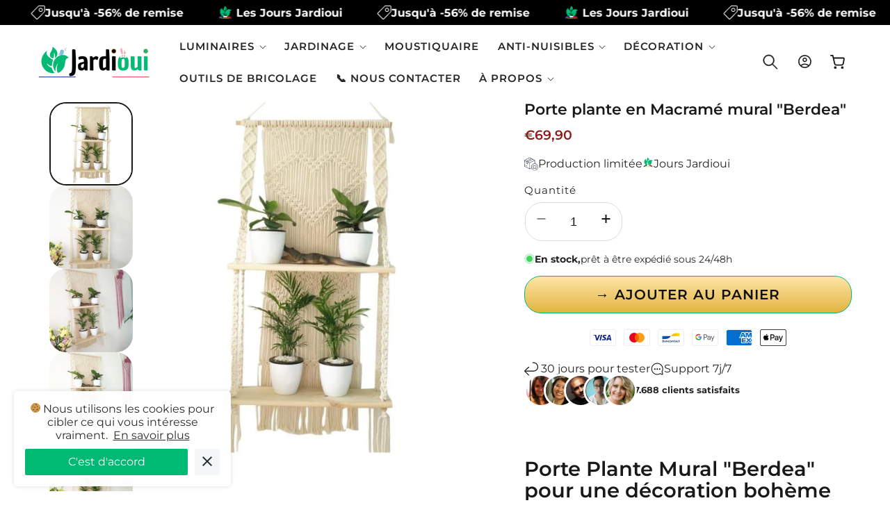

--- FILE ---
content_type: text/html; charset=utf-8
request_url: https://en.jardioui.com/products/porte-plante-en-macrame-mural-berdea
body_size: 71149
content:
<!doctype html>
<html class="no-js" lang="fr">
  <head><link rel="icon" type="image/png" href="//en.jardioui.com/cdn/shop/files/Favicon_Jardioui_3_4db2b3de-6916-44da-9b0a-bfeba4d06a0e.png?crop=center&height=32&v=1742314083&width=32">
    <meta charset="utf-8">
    <meta http-equiv="X-UA-Compatible" content="IE=edge">
    <meta name="viewport" content="width=device-width,initial-scale=1">
        <style type="text/css">@import url("[data-uri]");</style><div id="fv-loading-icon">🔄</div>
<script type="text/javascript"> const observer = new MutationObserver(e => { e.forEach(({ addedNodes: e }) => { e.forEach(e => { 1 === e.nodeType && "SCRIPT" === e.tagName && (e.innerHTML.includes("asyncLoad") && (e.innerHTML = e.innerHTML.replace("if(window.attachEvent)", "document.addEventListener('asyncLazyLoad',function(event){asyncLoad();});if(window.attachEvent)").replaceAll(", asyncLoad", ", function(){}")), e.innerHTML.includes("PreviewBarInjector") && (e.innerHTML = e.innerHTML.replace("DOMContentLoaded", "asyncLazyLoad")), (e.className == 'analytics') && (e.type = 'text/lazyload'),(e.src.includes("assets/storefront/features")||e.src.includes("assets/shopify_pay")||e.src.includes("connect.facebook.net"))&&(e.setAttribute("data-src", e.src), e.removeAttribute("src")))})})});observer.observe(document.documentElement,{childList:!0,subtree:!0})</script>

 <link rel="preload" href="//en.jardioui.com/cdn/shop/t/41/assets/fixcls.js?v=163008004864095905121742053249" as="script">
<script src="//en.jardioui.com/cdn/shop/t/41/assets/fixcls.js?v=163008004864095905121742053249" type="text/javascript"></script>
 <link href="//en.jardioui.com/cdn/shop/t/41/assets/fixcls.css?v=140452293277964904091742053249" rel="stylesheet" type="text/css" media="all" />
    <meta name="theme-color" content=""><link rel="preconnect" href="https://fonts.shopifycdn.com" crossorigin>



    <script type="text/javascript" src="https://cdn.jsdelivr.net/npm/lozad/dist/lozad.min.js"></script>
    <script src="//en.jardioui.com/cdn/shop/t/41/assets/constants.js?v=58251544750838685771742053249" defer="defer"></script>
    <script src="//en.jardioui.com/cdn/shop/t/41/assets/pubsub.js?v=158357773527763999511742053249" defer="defer"></script>
    <script src="//en.jardioui.com/cdn/shop/t/41/assets/global.js?v=157616505527352121001742053249" defer="defer"></script><script src="//en.jardioui.com/cdn/shop/t/41/assets/animations.js?v=88693664871331136111742053249" defer="defer"></script><script type="text/javascript" src="//en.jardioui.com/cdn/shop/t/41/assets/jquery.js?v=168723062009383479511742053249"></script>

    <script>window.performance && window.performance.mark && window.performance.mark('shopify.content_for_header.start');</script><meta id="shopify-digital-wallet" name="shopify-digital-wallet" content="/60465774832/digital_wallets/dialog">
<link rel="alternate" hreflang="x-default" href="https://jardioui.com/products/porte-plante-en-macrame-mural-berdea">
<link rel="alternate" hreflang="fr" href="https://jardioui.com/products/porte-plante-en-macrame-mural-berdea">
<link rel="alternate" hreflang="pt-PT" href="https://pt.jardioui.com/products/porte-plante-en-macrame-mural-berdea">
<link rel="alternate" hreflang="fr-PT" href="https://pt.jardioui.com/fr/products/porte-plante-en-macrame-mural-berdea">
<link rel="alternate" hreflang="fr-DE" href="https://de.jardioui.com/products/porte-plante-en-macrame-mural-berdea">
<link rel="alternate" hreflang="fr-BE" href="https://jardioui.com/fr-be/products/porte-plante-en-macrame-mural-berdea">
<link rel="alternate" hreflang="fr-DK" href="https://dk.jardioui.com/products/porte-plante-en-macrame-mural-berdea">
<link rel="alternate" hreflang="es-ES" href="https://es.jardioui.com/products/porte-plante-en-macrame-mural-berdea">
<link rel="alternate" hreflang="fr-ES" href="https://es.jardioui.com/fr/products/porte-plante-en-macrame-mural-berdea">
<link rel="alternate" hreflang="fr-FI" href="https://fi.jardioui.com/products/porte-plante-en-macrame-mural-berdea">
<link rel="alternate" hreflang="it-IT" href="https://it.jardioui.com/products/porte-plante-en-macrame-mural-berdea">
<link rel="alternate" hreflang="fr-IT" href="https://it.jardioui.com/fr/products/porte-plante-en-macrame-mural-berdea">
<link rel="alternate" hreflang="nl-NL" href="https://nl.jardioui.com/products/porte-plante-en-macrame-mural-berdea">
<link rel="alternate" hreflang="fr-NL" href="https://nl.jardioui.com/fr/products/porte-plante-en-macrame-mural-berdea">
<link rel="alternate" hreflang="fr-CZ" href="https://cz.jardioui.com/products/porte-plante-en-macrame-mural-berdea">
<link rel="alternate" hreflang="fr-RO" href="https://ro.jardioui.com/products/porte-plante-en-macrame-mural-berdea">
<link rel="alternate" hreflang="fr-SE" href="https://se.jardioui.com/products/porte-plante-en-macrame-mural-berdea">
<link rel="alternate" hreflang="fr-US" href="https://en.jardioui.com/products/porte-plante-en-macrame-mural-berdea">
<link rel="alternate" type="application/json+oembed" href="https://en.jardioui.com/products/porte-plante-en-macrame-mural-berdea.oembed">
<script async="async" src="/checkouts/internal/preloads.js?locale=fr-US"></script>
<script id="shopify-features" type="application/json">{"accessToken":"bc101d7f158d072e69cfcedc1fb058ba","betas":["rich-media-storefront-analytics"],"domain":"en.jardioui.com","predictiveSearch":true,"shopId":60465774832,"locale":"fr"}</script>
<script>var Shopify = Shopify || {};
Shopify.shop = "cosydog.myshopify.com";
Shopify.locale = "fr";
Shopify.currency = {"active":"EUR","rate":"1.0"};
Shopify.country = "US";
Shopify.theme = {"name":"jd_opt_v1_opt","id":179246629201,"schema_name":"Architect","schema_version":"14.5.7","theme_store_id":null,"role":"main"};
Shopify.theme.handle = "null";
Shopify.theme.style = {"id":null,"handle":null};
Shopify.cdnHost = "en.jardioui.com/cdn";
Shopify.routes = Shopify.routes || {};
Shopify.routes.root = "/";</script>
<script type="module">!function(o){(o.Shopify=o.Shopify||{}).modules=!0}(window);</script>
<script>!function(o){function n(){var o=[];function n(){o.push(Array.prototype.slice.apply(arguments))}return n.q=o,n}var t=o.Shopify=o.Shopify||{};t.loadFeatures=n(),t.autoloadFeatures=n()}(window);</script>
<script id="shop-js-analytics" type="application/json">{"pageType":"product"}</script>
<script defer="defer" async type="module" src="//en.jardioui.com/cdn/shopifycloud/shop-js/modules/v2/client.init-shop-cart-sync_C7zOiP7n.fr.esm.js"></script>
<script defer="defer" async type="module" src="//en.jardioui.com/cdn/shopifycloud/shop-js/modules/v2/chunk.common_CSlijhlg.esm.js"></script>
<script type="module">
  await import("//en.jardioui.com/cdn/shopifycloud/shop-js/modules/v2/client.init-shop-cart-sync_C7zOiP7n.fr.esm.js");
await import("//en.jardioui.com/cdn/shopifycloud/shop-js/modules/v2/chunk.common_CSlijhlg.esm.js");

  window.Shopify.SignInWithShop?.initShopCartSync?.({"fedCMEnabled":true,"windoidEnabled":true});

</script>
<script>(function() {
  var isLoaded = false;
  function asyncLoad() {
    if (isLoaded) return;
    isLoaded = true;
    var urls = ["https:\/\/loox.io\/widget\/NJg_hpcfBi\/loox.1658689852261.js?shop=cosydog.myshopify.com","https:\/\/cookie-bar.conversionbear.com\/script?app=cookie_consent\u0026shop=cosydog.myshopify.com","https:\/\/cdn.nfcube.com\/bccb860ec803317f3cd7d5b4578b1f4a.js?shop=cosydog.myshopify.com","\/\/cdn.shopify.com\/proxy\/87a5f1924244399dbe045b52066c4b48e265add1a93ea2e7a2be2c9709ac1a65\/api.goaffpro.com\/loader.js?shop=cosydog.myshopify.com\u0026sp-cache-control=cHVibGljLCBtYXgtYWdlPTkwMA","https:\/\/widebundle.com\/JS\/scripttagsales.js?shop=cosydog.myshopify.com","https:\/\/pixel.wetracked.io\/cosydog.myshopify.com\/events.js?shop=cosydog.myshopify.com","https:\/\/static.klaviyo.com\/onsite\/js\/WuAGYW\/klaviyo.js?company_id=WuAGYW\u0026shop=cosydog.myshopify.com","https:\/\/cdn.shopify.com\/s\/files\/1\/0604\/6577\/4832\/t\/41\/assets\/yoast-active-script.js?v=1742053249\u0026shop=cosydog.myshopify.com"];
    for (var i = 0; i < urls.length; i++) {
      var s = document.createElement('script');
      s.type = 'text/javascript';
      s.async = true;
      s.src = urls[i];
      var x = document.getElementsByTagName('script')[0];
      x.parentNode.insertBefore(s, x);
    }
  };
  if(window.attachEvent) {
    window.attachEvent('onload', asyncLoad);
  } else {
    window.addEventListener('load', asyncLoad, false);
  }
})();</script>
<script id="__st">var __st={"a":60465774832,"offset":3600,"reqid":"d0ba4277-860a-40ad-9b16-2dd22cdf256c-1768371847","pageurl":"en.jardioui.com\/products\/porte-plante-en-macrame-mural-berdea","u":"f9c127e98356","p":"product","rtyp":"product","rid":8220392521968};</script>
<script>window.ShopifyPaypalV4VisibilityTracking = true;</script>
<script id="form-persister">!function(){'use strict';const t='contact',e='new_comment',n=[[t,t],['blogs',e],['comments',e],[t,'customer']],o='password',r='form_key',c=['recaptcha-v3-token','g-recaptcha-response','h-captcha-response',o],s=()=>{try{return window.sessionStorage}catch{return}},i='__shopify_v',u=t=>t.elements[r],a=function(){const t=[...n].map((([t,e])=>`form[action*='/${t}']:not([data-nocaptcha='true']) input[name='form_type'][value='${e}']`)).join(',');var e;return e=t,()=>e?[...document.querySelectorAll(e)].map((t=>t.form)):[]}();function m(t){const e=u(t);a().includes(t)&&(!e||!e.value)&&function(t){try{if(!s())return;!function(t){const e=s();if(!e)return;const n=u(t);if(!n)return;const o=n.value;o&&e.removeItem(o)}(t);const e=Array.from(Array(32),(()=>Math.random().toString(36)[2])).join('');!function(t,e){u(t)||t.append(Object.assign(document.createElement('input'),{type:'hidden',name:r})),t.elements[r].value=e}(t,e),function(t,e){const n=s();if(!n)return;const r=[...t.querySelectorAll(`input[type='${o}']`)].map((({name:t})=>t)),u=[...c,...r],a={};for(const[o,c]of new FormData(t).entries())u.includes(o)||(a[o]=c);n.setItem(e,JSON.stringify({[i]:1,action:t.action,data:a}))}(t,e)}catch(e){console.error('failed to persist form',e)}}(t)}const f=t=>{if('true'===t.dataset.persistBound)return;const e=function(t,e){const n=function(t){return'function'==typeof t.submit?t.submit:HTMLFormElement.prototype.submit}(t).bind(t);return function(){let t;return()=>{t||(t=!0,(()=>{try{e(),n()}catch(t){(t=>{console.error('form submit failed',t)})(t)}})(),setTimeout((()=>t=!1),250))}}()}(t,(()=>{m(t)}));!function(t,e){if('function'==typeof t.submit&&'function'==typeof e)try{t.submit=e}catch{}}(t,e),t.addEventListener('submit',(t=>{t.preventDefault(),e()})),t.dataset.persistBound='true'};!function(){function t(t){const e=(t=>{const e=t.target;return e instanceof HTMLFormElement?e:e&&e.form})(t);e&&m(e)}document.addEventListener('submit',t),document.addEventListener('DOMContentLoaded',(()=>{const e=a();for(const t of e)f(t);var n;n=document.body,new window.MutationObserver((t=>{for(const e of t)if('childList'===e.type&&e.addedNodes.length)for(const t of e.addedNodes)1===t.nodeType&&'FORM'===t.tagName&&a().includes(t)&&f(t)})).observe(n,{childList:!0,subtree:!0,attributes:!1}),document.removeEventListener('submit',t)}))}()}();</script>
<script integrity="sha256-4kQ18oKyAcykRKYeNunJcIwy7WH5gtpwJnB7kiuLZ1E=" data-source-attribution="shopify.loadfeatures" defer="defer" src="//en.jardioui.com/cdn/shopifycloud/storefront/assets/storefront/load_feature-a0a9edcb.js" crossorigin="anonymous"></script>
<script data-source-attribution="shopify.dynamic_checkout.dynamic.init">var Shopify=Shopify||{};Shopify.PaymentButton=Shopify.PaymentButton||{isStorefrontPortableWallets:!0,init:function(){window.Shopify.PaymentButton.init=function(){};var t=document.createElement("script");t.src="https://en.jardioui.com/cdn/shopifycloud/portable-wallets/latest/portable-wallets.fr.js",t.type="module",document.head.appendChild(t)}};
</script>
<script data-source-attribution="shopify.dynamic_checkout.buyer_consent">
  function portableWalletsHideBuyerConsent(e){var t=document.getElementById("shopify-buyer-consent"),n=document.getElementById("shopify-subscription-policy-button");t&&n&&(t.classList.add("hidden"),t.setAttribute("aria-hidden","true"),n.removeEventListener("click",e))}function portableWalletsShowBuyerConsent(e){var t=document.getElementById("shopify-buyer-consent"),n=document.getElementById("shopify-subscription-policy-button");t&&n&&(t.classList.remove("hidden"),t.removeAttribute("aria-hidden"),n.addEventListener("click",e))}window.Shopify?.PaymentButton&&(window.Shopify.PaymentButton.hideBuyerConsent=portableWalletsHideBuyerConsent,window.Shopify.PaymentButton.showBuyerConsent=portableWalletsShowBuyerConsent);
</script>
<script data-source-attribution="shopify.dynamic_checkout.cart.bootstrap">document.addEventListener("DOMContentLoaded",(function(){function t(){return document.querySelector("shopify-accelerated-checkout-cart, shopify-accelerated-checkout")}if(t())Shopify.PaymentButton.init();else{new MutationObserver((function(e,n){t()&&(Shopify.PaymentButton.init(),n.disconnect())})).observe(document.body,{childList:!0,subtree:!0})}}));
</script>
<link id="shopify-accelerated-checkout-styles" rel="stylesheet" media="screen" href="https://en.jardioui.com/cdn/shopifycloud/portable-wallets/latest/accelerated-checkout-backwards-compat.css" crossorigin="anonymous">
<style id="shopify-accelerated-checkout-cart">
        #shopify-buyer-consent {
  margin-top: 1em;
  display: inline-block;
  width: 100%;
}

#shopify-buyer-consent.hidden {
  display: none;
}

#shopify-subscription-policy-button {
  background: none;
  border: none;
  padding: 0;
  text-decoration: underline;
  font-size: inherit;
  cursor: pointer;
}

#shopify-subscription-policy-button::before {
  box-shadow: none;
}

      </style>
<script id="sections-script" data-sections="header" defer="defer" src="//en.jardioui.com/cdn/shop/t/41/compiled_assets/scripts.js?23141"></script>
<script>window.performance && window.performance.mark && window.performance.mark('shopify.content_for_header.end');</script>


    <style data-shopify>
        @font-face {
  font-family: Montserrat;
  font-weight: 400;
  font-style: normal;
  font-display: swap;
  src: url("//en.jardioui.com/cdn/fonts/montserrat/montserrat_n4.81949fa0ac9fd2021e16436151e8eaa539321637.woff2") format("woff2"),
       url("//en.jardioui.com/cdn/fonts/montserrat/montserrat_n4.a6c632ca7b62da89c3594789ba828388aac693fe.woff") format("woff");
}

        @font-face {
  font-family: Montserrat;
  font-weight: 700;
  font-style: normal;
  font-display: swap;
  src: url("//en.jardioui.com/cdn/fonts/montserrat/montserrat_n7.3c434e22befd5c18a6b4afadb1e3d77c128c7939.woff2") format("woff2"),
       url("//en.jardioui.com/cdn/fonts/montserrat/montserrat_n7.5d9fa6e2cae713c8fb539a9876489d86207fe957.woff") format("woff");
}

        @font-face {
  font-family: Montserrat;
  font-weight: 400;
  font-style: italic;
  font-display: swap;
  src: url("//en.jardioui.com/cdn/fonts/montserrat/montserrat_i4.5a4ea298b4789e064f62a29aafc18d41f09ae59b.woff2") format("woff2"),
       url("//en.jardioui.com/cdn/fonts/montserrat/montserrat_i4.072b5869c5e0ed5b9d2021e4c2af132e16681ad2.woff") format("woff");
}

        @font-face {
  font-family: Montserrat;
  font-weight: 700;
  font-style: italic;
  font-display: swap;
  src: url("//en.jardioui.com/cdn/fonts/montserrat/montserrat_i7.a0d4a463df4f146567d871890ffb3c80408e7732.woff2") format("woff2"),
       url("//en.jardioui.com/cdn/fonts/montserrat/montserrat_i7.f6ec9f2a0681acc6f8152c40921d2a4d2e1a2c78.woff") format("woff");
}

        @font-face {
  font-family: Montserrat;
  font-weight: 600;
  font-style: normal;
  font-display: swap;
  src: url("//en.jardioui.com/cdn/fonts/montserrat/montserrat_n6.1326b3e84230700ef15b3a29fb520639977513e0.woff2") format("woff2"),
       url("//en.jardioui.com/cdn/fonts/montserrat/montserrat_n6.652f051080eb14192330daceed8cd53dfdc5ead9.woff") format("woff");
}

        @font-face {
  font-family: Montserrat;
  font-weight: 600;
  font-style: normal;
  font-display: swap;
  src: url("//en.jardioui.com/cdn/fonts/montserrat/montserrat_n6.1326b3e84230700ef15b3a29fb520639977513e0.woff2") format("woff2"),
       url("//en.jardioui.com/cdn/fonts/montserrat/montserrat_n6.652f051080eb14192330daceed8cd53dfdc5ead9.woff") format("woff");
}

        @font-face {
  font-family: Montserrat;
  font-weight: 600;
  font-style: italic;
  font-display: swap;
  src: url("//en.jardioui.com/cdn/fonts/montserrat/montserrat_i6.e90155dd2f004112a61c0322d66d1f59dadfa84b.woff2") format("woff2"),
       url("//en.jardioui.com/cdn/fonts/montserrat/montserrat_i6.41470518d8e9d7f1bcdd29a447c2397e5393943f.woff") format("woff");
}

        @font-face {
  font-family: Montserrat;
  font-weight: 400;
  font-style: normal;
  font-display: swap;
  src: url("//en.jardioui.com/cdn/fonts/montserrat/montserrat_n4.81949fa0ac9fd2021e16436151e8eaa539321637.woff2") format("woff2"),
       url("//en.jardioui.com/cdn/fonts/montserrat/montserrat_n4.a6c632ca7b62da89c3594789ba828388aac693fe.woff") format("woff");
}


        
          :root,
          .color-background-1 {
            --color-background: 255,255,255;
          
            --gradient-background: linear-gradient(180deg, rgba(255, 255, 255, 1), rgba(255, 255, 255, 1) 75%);
          

          

          --color-foreground: 25,25,25;
          --color-background-contrast: 191,191,191;
          --color-shadow: 25,25,25;
          --color-button: 25,25,25;
          --color-button-text: 255,255,255;
          --color-secondary-button: 255,255,255;
          --color-secondary-button-text: 25,25,25;
          --color-link: 25,25,25;
          --color-badge-foreground: 25,25,25;
          --color-badge-background: 255,255,255;
          --color-badge-border: 25,25,25;
          --payment-terms-background-color: rgb(255 255 255);
          --sale-price: rgb(194 79 79);
        }
        
          
          .color-background-2 {
            --color-background: 255,255,255;
          
            --gradient-background: radial-gradient(rgba(249, 249, 249, 1), rgba(249, 249, 249, 1) 100%);
          

          

          --color-foreground: 0,0,0;
          --color-background-contrast: 191,191,191;
          --color-shadow: 0,0,0;
          --color-button: 0,0,0;
          --color-button-text: 255,255,255;
          --color-secondary-button: 255,255,255;
          --color-secondary-button-text: 0,0,0;
          --color-link: 0,0,0;
          --color-badge-foreground: 0,0,0;
          --color-badge-background: 255,255,255;
          --color-badge-border: 0,0,0;
          --payment-terms-background-color: rgb(255 255 255);
          --sale-price: rgb(194 79 79);
        }
        
          
          .color-inverse {
            --color-background: 0,0,0;
          
            --gradient-background: #000000;
          

          

          --color-foreground: 255,255,255;
          --color-background-contrast: 128,128,128;
          --color-shadow: 25,25,25;
          --color-button: 255,255,255;
          --color-button-text: 25,25,25;
          --color-secondary-button: 0,0,0;
          --color-secondary-button-text: 255,255,255;
          --color-link: 255,255,255;
          --color-badge-foreground: 255,255,255;
          --color-badge-background: 0,0,0;
          --color-badge-border: 255,255,255;
          --payment-terms-background-color: rgb(0 0 0);
          --sale-price: rgb(194 79 79);
        }
        
          
          .color-accent-1 {
            --color-background: 177,39,40;
          
            --gradient-background: #b12728;
          

          

          --color-foreground: 255,255,255;
          --color-background-contrast: 73,16,16;
          --color-shadow: 0,0,0;
          --color-button: 255,255,255;
          --color-button-text: 177,39,40;
          --color-secondary-button: 177,39,40;
          --color-secondary-button-text: 255,255,255;
          --color-link: 255,255,255;
          --color-badge-foreground: 255,255,255;
          --color-badge-background: 177,39,40;
          --color-badge-border: 255,255,255;
          --payment-terms-background-color: rgb(177 39 40);
          --sale-price: rgb(194 79 79);
        }
        
          
          .color-scheme-432ebd2e-d028-479d-a977-e37beaafdb8d {
            --color-background: 0,0,0;
          
            --gradient-background: rgba(0,0,0,0);
          

          

          --color-foreground: 0,0,0;
          --color-background-contrast: 128,128,128;
          --color-shadow: 0,0,0;
          --color-button: 255,255,255;
          --color-button-text: 0,0,0;
          --color-secondary-button: 0,0,0;
          --color-secondary-button-text: 255,255,255;
          --color-link: 255,255,255;
          --color-badge-foreground: 0,0,0;
          --color-badge-background: 0,0,0;
          --color-badge-border: 0,0,0;
          --payment-terms-background-color: rgb(0 0 0);
          --sale-price: rgb(194 79 79);
        }
        
          
          .color-scheme-94db01af-123b-4c22-ae67-c195c386e39f {
            --color-background: 255,255,255;
          
            --gradient-background: #ffffff;
          

          

          --color-foreground: 0,0,0;
          --color-background-contrast: 191,191,191;
          --color-shadow: 0,0,0;
          --color-button: 0,186,116;
          --color-button-text: 255,255,255;
          --color-secondary-button: 255,255,255;
          --color-secondary-button-text: 0,186,116;
          --color-link: 0,186,116;
          --color-badge-foreground: 0,0,0;
          --color-badge-background: 255,255,255;
          --color-badge-border: 0,0,0;
          --payment-terms-background-color: rgb(255 255 255);
          --sale-price: rgb(194 79 79);
        }
        
          
          .color-scheme-fcfd44fa-04c3-4176-b030-52e520755df3 {
            --color-background: 0,186,116;
          
            --gradient-background: #00ba74;
          

          

          --color-foreground: 0,0,0;
          --color-background-contrast: 0,58,36;
          --color-shadow: 25,25,25;
          --color-button: 0,0,0;
          --color-button-text: 255,255,255;
          --color-secondary-button: 0,186,116;
          --color-secondary-button-text: 25,25,25;
          --color-link: 25,25,25;
          --color-badge-foreground: 0,0,0;
          --color-badge-background: 0,186,116;
          --color-badge-border: 0,0,0;
          --payment-terms-background-color: rgb(0 186 116);
          --sale-price: rgb(194 79 79);
        }
        
          
          .color-scheme-55a5a6ed-3ae2-47af-b674-da9a942923c6 {
            --color-background: 194,79,79;
          
            --gradient-background: linear-gradient(180deg, rgba(194, 79, 79, 1), rgba(194, 79, 79, 1) 74%);
          

          

          --color-foreground: 255,255,255;
          --color-background-contrast: 108,37,37;
          --color-shadow: 19,19,19;
          --color-button: 255,255,255;
          --color-button-text: 194,79,79;
          --color-secondary-button: 194,79,79;
          --color-secondary-button-text: 255,255,255;
          --color-link: 255,255,255;
          --color-badge-foreground: 255,255,255;
          --color-badge-background: 194,79,79;
          --color-badge-border: 255,255,255;
          --payment-terms-background-color: rgb(194 79 79);
          --sale-price: rgb(194 79 79);
        }
        
          
          .color-scheme-e39af205-da54-4970-b70f-eec19433072b {
            --color-background: 255,255,255;
          
            --gradient-background: linear-gradient(180deg, rgba(175, 163, 154, 1), rgba(175, 163, 154, 1) 75%);
          

          

          --color-foreground: 255,255,255;
          --color-background-contrast: 191,191,191;
          --color-shadow: 25,25,25;
          --color-button: 25,25,25;
          --color-button-text: 255,255,255;
          --color-secondary-button: 255,255,255;
          --color-secondary-button-text: 25,25,25;
          --color-link: 25,25,25;
          --color-badge-foreground: 255,255,255;
          --color-badge-background: 255,255,255;
          --color-badge-border: 255,255,255;
          --payment-terms-background-color: rgb(255 255 255);
          --sale-price: rgb(194 79 79);
        }
        
          
          .color-scheme-0c58ec1a-d023-42ab-9e21-843cd02d054b {
            --color-background: 255,255,255;
          
            --gradient-background: linear-gradient(180deg, rgba(255, 255, 255, 1), rgba(255, 255, 255, 1) 75%);
          

          

          --color-foreground: 19,19,19;
          --color-background-contrast: 191,191,191;
          --color-shadow: 19,19,19;
          --color-button: 130,116,108;
          --color-button-text: 255,255,255;
          --color-secondary-button: 255,255,255;
          --color-secondary-button-text: 130,116,108;
          --color-link: 130,116,108;
          --color-badge-foreground: 19,19,19;
          --color-badge-background: 255,255,255;
          --color-badge-border: 19,19,19;
          --payment-terms-background-color: rgb(255 255 255);
          --sale-price: rgb(194 79 79);
        }
        
          
          .color-scheme-a391a5f0-0371-4c91-8aa0-2de8a59c291d {
            --color-background: 255,255,255;
          
            --gradient-background: linear-gradient(180deg, rgba(226, 235, 224, 1), rgba(226, 235, 224, 1) 75%);
          

          

          --color-foreground: 25,25,25;
          --color-background-contrast: 191,191,191;
          --color-shadow: 25,25,25;
          --color-button: 25,25,25;
          --color-button-text: 255,255,255;
          --color-secondary-button: 255,255,255;
          --color-secondary-button-text: 25,25,25;
          --color-link: 25,25,25;
          --color-badge-foreground: 25,25,25;
          --color-badge-background: 255,255,255;
          --color-badge-border: 25,25,25;
          --payment-terms-background-color: rgb(255 255 255);
          --sale-price: rgb(194 79 79);
        }
        
          
          .color-scheme-7b584ae4-d53a-4c5a-893a-e5c7183809f6 {
            --color-background: 226,235,224;
          
            --gradient-background: linear-gradient(180deg, rgba(226, 235, 224, 1), rgba(226, 235, 224, 1) 75%);
          

          

          --color-foreground: 86,124,77;
          --color-background-contrast: 153,185,147;
          --color-shadow: 25,25,25;
          --color-button: 86,124,77;
          --color-button-text: 255,255,255;
          --color-secondary-button: 226,235,224;
          --color-secondary-button-text: 86,124,77;
          --color-link: 86,124,77;
          --color-badge-foreground: 86,124,77;
          --color-badge-background: 226,235,224;
          --color-badge-border: 86,124,77;
          --payment-terms-background-color: rgb(226 235 224);
          --sale-price: rgb(194 79 79);
        }
        
          
          .color-scheme-dca7daf4-b44e-4804-b406-4b267323d418 {
            --color-background: 147,26,26;
          
            --gradient-background: #931a1a;
          

          

          --color-foreground: 255,255,255;
          --color-background-contrast: 169,30,30;
          --color-shadow: 25,25,25;
          --color-button: 25,25,25;
          --color-button-text: 255,255,255;
          --color-secondary-button: 147,26,26;
          --color-secondary-button-text: 25,25,25;
          --color-link: 25,25,25;
          --color-badge-foreground: 255,255,255;
          --color-badge-background: 147,26,26;
          --color-badge-border: 255,255,255;
          --payment-terms-background-color: rgb(147 26 26);
          --sale-price: rgb(194 79 79);
        }
        

        body, .color-background-1, .color-background-2, .color-inverse, .color-accent-1, .color-scheme-432ebd2e-d028-479d-a977-e37beaafdb8d, .color-scheme-94db01af-123b-4c22-ae67-c195c386e39f, .color-scheme-fcfd44fa-04c3-4176-b030-52e520755df3, .color-scheme-55a5a6ed-3ae2-47af-b674-da9a942923c6, .color-scheme-e39af205-da54-4970-b70f-eec19433072b, .color-scheme-0c58ec1a-d023-42ab-9e21-843cd02d054b, .color-scheme-a391a5f0-0371-4c91-8aa0-2de8a59c291d, .color-scheme-7b584ae4-d53a-4c5a-893a-e5c7183809f6, .color-scheme-dca7daf4-b44e-4804-b406-4b267323d418 {
          color: rgba(var(--color-foreground), 0.95);
          /*text-shadow: currentColor 0px 0 0px;*/
          background-color: rgb(var(--color-background));
        }

        :root {
          --font-body-family: Montserrat, sans-serif;
          --font-body-style: normal;
          --font-body-weight: 400;
          --font-body-weight-bold: 700;
          --font-body-height: 1.2;
          --font-body-spacing: 0px;
          --font-menu-family: Montserrat, sans-serif;
          --font-menu-style: normal;
          --font-menu-weight: 600;
          --font-menu-weight-medium: 500;
          --font-menu-weight-bold: 900;
          --font-button-family: Montserrat, sans-serif;
          --font-button-style: normal;
          --font-button-weight: 600;
          --font-button-weight-medium: 500;
          --font-button-weight-bold: 900;
          --font-collapsible-family: Montserrat, sans-serif;
          --font-collapsible-style: normal;
          --font-collapsible-weight: 400;
          --font-collapsible-weight-medium: 500;
          --font-collapsible-weight-bold: 700;
          --font-collapsible-size: 18px;
          --font-collapsible-spacing: -0.2px;

          --font-heading-family: Montserrat, sans-serif;
          --font-heading-style: normal;
          --font-heading-italic: Montserrat, sans-serif;
          --font-heading-italic-style: italic;
          --font-heading-weight: 600;
          --font-heading-spacing: 0px;
          --font-heading-height: 1.1;

          --font-body-scale: 1.1;
          --font-heading-scale: 1.0909090909090908;

          --media-padding: px;
          --media-border-opacity: 0.05;
          --media-border-width: 0px;
          --media-radius: 2px;
          --media-shadow-opacity: 0.0;
          --media-shadow-horizontal-offset: 0px;
          --media-shadow-vertical-offset: 4px;
          --media-shadow-blur-radius: 5px;
          --media-shadow-visible: 0;

          --page-width: 160rem;
          --page-width-margin: 0rem;

          --product-card-image-padding: 0.0rem;
          --product-card-corner-radius: 0.4rem;
          --product-card-text-alignment: left;
          --product-card-border-width: 0.1rem;
          --product-card-border-opacity: 0.1;
          --product-card-shadow-opacity: 0.0;
          --product-card-shadow-visible: 0;
          --product-card-shadow-horizontal-offset: 0.0rem;
          --product-card-shadow-vertical-offset: 0.4rem;
          --product-card-shadow-blur-radius: 0.5rem;

          --collection-card-image-padding: 0.0rem;
          --collection-card-corner-radius: 0.0rem;
          --collection-card-text-alignment: left;
          --collection-card-border-width: 0.0rem;
          --collection-card-border-opacity: 0.1;
          --collection-card-shadow-opacity: 0.0;
          --collection-card-shadow-visible: 0;
          --collection-card-shadow-horizontal-offset: 0.0rem;
          --collection-card-shadow-vertical-offset: 0.4rem;
          --collection-card-shadow-blur-radius: 0.5rem;

          --blog-card-image-padding: 0.0rem;
          --blog-card-corner-radius: 0.0rem;
          --blog-card-text-alignment: left;
          --blog-card-border-width: 0.0rem;
          --blog-card-border-opacity: 0.1;
          --blog-card-shadow-opacity: 0.0;
          --blog-card-shadow-visible: 0;
          --blog-card-shadow-horizontal-offset: 0.0rem;
          --blog-card-shadow-vertical-offset: 0.4rem;
          --blog-card-shadow-blur-radius: 0.5rem;

          --badge-corner-radius: 0.6rem;
          --badge-border-width: 0.1rem;
          --badge-border-color: transparent;

          --popup-border-width: 1px;
          --popup-border-opacity: 0.1;
          --popup-corner-radius: 0px;
          --popup-shadow-opacity: 0.05;
          --popup-shadow-horizontal-offset: 0px;
          --popup-shadow-vertical-offset: 4px;
          --popup-shadow-blur-radius: 5px;

          --drawer-border-width: 1px;
          --drawer-border-opacity: 0.1;
          --drawer-shadow-opacity: 0.0;
          --drawer-shadow-horizontal-offset: 0px;
          --drawer-shadow-vertical-offset: 4px;
          --drawer-shadow-blur-radius: 5px;

          --spacing-sections-desktop: 0px;
          --spacing-sections-mobile: 0px;

          --grid-desktop-vertical-spacing: 12px;
          --grid-desktop-horizontal-spacing: 12px;
          --grid-mobile-vertical-spacing: 6px;
          --grid-mobile-horizontal-spacing: 6px;

          --text-boxes-border-opacity: 0.1;
          --text-boxes-border-width: 0px;
          --text-boxes-radius: 4px;
          --text-boxes-shadow-opacity: 0.0;
          --text-boxes-shadow-visible: 0;
          --text-boxes-shadow-horizontal-offset: 0px;
          --text-boxes-shadow-vertical-offset: 4px;
          --text-boxes-shadow-blur-radius: 5px;

          --buttons-radius: 24px;
          --buttons-radius-outset: 25px;
          --buttons-border-width: 1px;
          --buttons-border-opacity: 1.0;
          --buttons-shadow-opacity: 0.0;
          --buttons-shadow-visible: 0;
          --buttons-shadow-horizontal-offset: 0px;
          --buttons-shadow-vertical-offset: 4px;
          --buttons-shadow-blur-radius: 5px;
          --buttons-border-offset: 0.3px;

          --inputs-radius: 0px;
          --inputs-border-width: 1px;
          --inputs-border-opacity: 0.15;
          --inputs-shadow-opacity: 0.0;
          --inputs-shadow-horizontal-offset: 0px;
          --inputs-margin-offset: 0px;
          --inputs-shadow-vertical-offset: 0px;
          --inputs-shadow-blur-radius: 5px;
          --inputs-radius-outset: 0px;

          --variant-pills-radius: 4px;
          --variant-pills-border-width: 1px;
          --variant-pills-border-opacity: 0.15;
          --variant-pills-shadow-opacity: 0.0;
          --variant-pills-shadow-horizontal-offset: 0px;
          --variant-pills-shadow-vertical-offset: 0px;
          --variant-pills-shadow-blur-radius: 5px;
          --button-height: 4.7rem;
          --button-height_mobile: 4.8rem;
          --button-style: uppercase;
          --button-text-size: 20px;
          --button-text-size_mobile: 15px;
          --button-text-space: 1px;
          --button-text-weight: 600;

          --fancy-gradient: linear-gradient(228deg, rgba(65, 91, 172, 1) 14%, rgba(16, 176, 48, 1) 83%);
          --fancy-text: #10B030;
          --fancy-background: rgba(0,0,0,0);
          --fancy-text-size: 100%;
          --fancy-padding-left: 10px;
          --fancy-padding-right: 10px;
          --fancy-padding-top: 0px;
          --fancy-padding-bottom: 0px;
          --fancy-border-radius: 0px;
          --fancy-padding-bottom: 0px;

          --badge-size: 0.9;
        }

        *,
        *::before,
        *::after {
          box-sizing: inherit;
        }

        html {
          box-sizing: border-box;
          font-size: calc(var(--font-body-scale) * 62.5%);
          height: 100%;
        }

        body {
          display: grid;
          grid-template-rows: auto auto 1fr auto;
          grid-template-columns: 100%;
          min-height: 100%;
          margin: 0;
          font-size: 1.5rem;
          letter-spacing: var(--font-body-spacing);
          line-height: var(--font-body-height);
          font-family: var(--font-body-family);
          font-style: var(--font-body-style);
          font-weight: var(--font-body-weight);
          font-synthesis: none;
          -moz-font-feature-settings: 'kern';
          -webkit-font-smoothing: antialiased;
        }

        @media screen and (min-width: 750px) {
          body {
            font-size: 1.6rem;
          }
        }
        shopify-accelerated-checkout {
      --shopify-accelerated-checkout-button-block-size: var(--button-height);
       }
    </style>
    <link href="//en.jardioui.com/cdn/shop/t/41/assets/base.css?v=15682800662550205401742053249" rel="stylesheet" type="text/css" media="all" />
    <link href="//en.jardioui.com/cdn/shop/t/41/assets/lumin.css?v=161073935847522145001742053249" rel="stylesheet" type="text/css" media="all" />
    <link href="//en.jardioui.com/cdn/shop/t/41/assets/lumin-fancy-text.css?v=54614068866017147881742053249" rel="stylesheet" type="text/css" media="all" />
    <link href="//en.jardioui.com/cdn/shop/t/41/assets/lazyloading-classes.css?v=164302149100921049311742053249" rel="stylesheet" type="text/css" media="all" />
    <link rel="stylesheet" href="//en.jardioui.com/cdn/shop/t/41/assets/component-cart-items.css?v=154616467318926782121742053249" media="print" onload="this.media='all'"><link href="//en.jardioui.com/cdn/shop/t/41/assets/component-cart-drawer.css?v=150418051881282164061742053249" rel="stylesheet" type="text/css" media="all" />
      <link href="//en.jardioui.com/cdn/shop/t/41/assets/component-cart.css?v=138396028070428287081742053249" rel="stylesheet" type="text/css" media="all" />
      <link href="//en.jardioui.com/cdn/shop/t/41/assets/component-totals.css?v=15906652033866631521742053249" rel="stylesheet" type="text/css" media="all" />
      <link href="//en.jardioui.com/cdn/shop/t/41/assets/component-price.css?v=137689519876686866281742053249" rel="stylesheet" type="text/css" media="all" />
      <link href="//en.jardioui.com/cdn/shop/t/41/assets/component-discounts.css?v=152760482443307489271742053249" rel="stylesheet" type="text/css" media="all" />
      <link href="//en.jardioui.com/cdn/shop/t/41/assets/component-loading-overlay.css?v=56586083558888306391742053249" rel="stylesheet" type="text/css" media="all" />

      <link rel="preload" as="font" href="//en.jardioui.com/cdn/fonts/montserrat/montserrat_n4.81949fa0ac9fd2021e16436151e8eaa539321637.woff2" type="font/woff2" crossorigin>
      

      <link rel="preload" as="font" href="//en.jardioui.com/cdn/fonts/montserrat/montserrat_n6.1326b3e84230700ef15b3a29fb520639977513e0.woff2" type="font/woff2" crossorigin>
      

      <link rel="preload" as="font" href="//en.jardioui.com/cdn/fonts/montserrat/montserrat_n6.1326b3e84230700ef15b3a29fb520639977513e0.woff2" type="font/woff2" crossorigin>
      

      <link rel="preload" as="font" href="//en.jardioui.com/cdn/fonts/montserrat/montserrat_n6.1326b3e84230700ef15b3a29fb520639977513e0.woff2" type="font/woff2" crossorigin>
      

      <link rel="preload" as="font" href="//en.jardioui.com/cdn/fonts/montserrat/montserrat_n4.81949fa0ac9fd2021e16436151e8eaa539321637.woff2" type="font/woff2" crossorigin>
      
<link href="//en.jardioui.com/cdn/shop/t/41/assets/component-localization-form.css?v=143319823105703127341742053249" rel="stylesheet" type="text/css" media="all" />
      <script src="//en.jardioui.com/cdn/shop/t/41/assets/localization-form.js?v=161644695336821385561742053249" defer="defer"></script><link
        rel="stylesheet"
        href="//en.jardioui.com/cdn/shop/t/41/assets/component-predictive-search.css?v=118923337488134913561742053249"
        media="print"
        onload="this.media='all'"
      ><script>
      document.documentElement.className = document.documentElement.className.replace('no-js', 'js');
      if (Shopify.designMode) {
        document.documentElement.classList.add('shopify-design-mode');
      }
    </script>
    <script src="//en.jardioui.com/cdn/shop/t/41/assets/popup.js?v=130848648529786832841742053249" defer="defer"></script>

    

    <script src="//en.jardioui.com/cdn/shop/t/41/assets/lazysizes.min.js?v=138990740293707330281742053249" async="async"></script>
    <style>.lazyload,.lazyloading{opacity:0}.lazyloaded{opacity:1;transition:opacity.3s}</style>
    <script src="//en.jardioui.com/cdn/shop/t/41/assets/ls.rias.min.js?v=103806153898862531721742053249" async="async"></script>
    <script src="//en.jardioui.com/cdn/shop/t/41/assets/ls.bgset.min.js?v=8548190837305949561742053249" async="async"></script><link rel="preload" href="https://quickstart-41d588e3.myshopify.com/cdn/shop/t/3/assets/lazysizes-3.0.42.js" as="script"><script src="https://quickstart-41d588e3.myshopify.com/cdn/shop/t/3/assets/lazysizes-3.0.42.js"></script>
    
  <!-- BEGIN app block: shopify://apps/klaviyo-email-marketing-sms/blocks/klaviyo-onsite-embed/2632fe16-c075-4321-a88b-50b567f42507 -->












  <script async src="https://static.klaviyo.com/onsite/js/XJfZw8/klaviyo.js?company_id=XJfZw8"></script>
  <script>!function(){if(!window.klaviyo){window._klOnsite=window._klOnsite||[];try{window.klaviyo=new Proxy({},{get:function(n,i){return"push"===i?function(){var n;(n=window._klOnsite).push.apply(n,arguments)}:function(){for(var n=arguments.length,o=new Array(n),w=0;w<n;w++)o[w]=arguments[w];var t="function"==typeof o[o.length-1]?o.pop():void 0,e=new Promise((function(n){window._klOnsite.push([i].concat(o,[function(i){t&&t(i),n(i)}]))}));return e}}})}catch(n){window.klaviyo=window.klaviyo||[],window.klaviyo.push=function(){var n;(n=window._klOnsite).push.apply(n,arguments)}}}}();</script>

  
    <script id="viewed_product">
      if (item == null) {
        var _learnq = _learnq || [];

        var MetafieldReviews = null
        var MetafieldYotpoRating = null
        var MetafieldYotpoCount = null
        var MetafieldLooxRating = null
        var MetafieldLooxCount = null
        var okendoProduct = null
        var okendoProductReviewCount = null
        var okendoProductReviewAverageValue = null
        try {
          // The following fields are used for Customer Hub recently viewed in order to add reviews.
          // This information is not part of __kla_viewed. Instead, it is part of __kla_viewed_reviewed_items
          MetafieldReviews = {};
          MetafieldYotpoRating = null
          MetafieldYotpoCount = null
          MetafieldLooxRating = null
          MetafieldLooxCount = null

          okendoProduct = null
          // If the okendo metafield is not legacy, it will error, which then requires the new json formatted data
          if (okendoProduct && 'error' in okendoProduct) {
            okendoProduct = null
          }
          okendoProductReviewCount = okendoProduct ? okendoProduct.reviewCount : null
          okendoProductReviewAverageValue = okendoProduct ? okendoProduct.reviewAverageValue : null
        } catch (error) {
          console.error('Error in Klaviyo onsite reviews tracking:', error);
        }

        var item = {
          Name: "Porte plante en Macramé mural \"Berdea\"",
          ProductID: 8220392521968,
          Categories: ["Décoration","Décoration d'intérieur","Porte Plante","Porte Plante d'Intérieur","Pot de Fleurs","Pots de Fleurs"],
          ImageURL: "https://en.jardioui.com/cdn/shop/files/frjardioui-porte-plante-en-macrame-mural-berdea-58141708943697_grande.jpg?v=1712047793",
          URL: "https://en.jardioui.com/products/porte-plante-en-macrame-mural-berdea",
          Brand: "frJardioui",
          Price: "€69,90",
          Value: "69,90",
          CompareAtPrice: "€0,00"
        };
        _learnq.push(['track', 'Viewed Product', item]);
        _learnq.push(['trackViewedItem', {
          Title: item.Name,
          ItemId: item.ProductID,
          Categories: item.Categories,
          ImageUrl: item.ImageURL,
          Url: item.URL,
          Metadata: {
            Brand: item.Brand,
            Price: item.Price,
            Value: item.Value,
            CompareAtPrice: item.CompareAtPrice
          },
          metafields:{
            reviews: MetafieldReviews,
            yotpo:{
              rating: MetafieldYotpoRating,
              count: MetafieldYotpoCount,
            },
            loox:{
              rating: MetafieldLooxRating,
              count: MetafieldLooxCount,
            },
            okendo: {
              rating: okendoProductReviewAverageValue,
              count: okendoProductReviewCount,
            }
          }
        }]);
      }
    </script>
  




  <script>
    window.klaviyoReviewsProductDesignMode = false
  </script>







<!-- END app block --><!-- BEGIN app block: shopify://apps/frequently-bought/blocks/app-embed-block/b1a8cbea-c844-4842-9529-7c62dbab1b1f --><script>
    window.codeblackbelt = window.codeblackbelt || {};
    window.codeblackbelt.shop = window.codeblackbelt.shop || 'cosydog.myshopify.com';
    
        window.codeblackbelt.productId = 8220392521968;</script><script src="//cdn.codeblackbelt.com/widgets/frequently-bought-together/main.min.js?version=2026011407+0100" async></script>
 <!-- END app block --><!-- BEGIN app block: shopify://apps/simprosys-google-shopping-feed/blocks/core_settings_block/1f0b859e-9fa6-4007-97e8-4513aff5ff3b --><!-- BEGIN: GSF App Core Tags & Scripts by Simprosys Google Shopping Feed -->









<!-- END: GSF App Core Tags & Scripts by Simprosys Google Shopping Feed -->
<!-- END app block --><!-- BEGIN app block: shopify://apps/bm-country-blocker-ip-blocker/blocks/boostmark-blocker/bf9db4b9-be4b-45e1-8127-bbcc07d93e7e -->

  <script src="https://cdn.shopify.com/extensions/019b300f-1323-7b7a-bda2-a589132c3189/boostymark-regionblock-71/assets/blocker.js?v=4&shop=cosydog.myshopify.com" async></script>
  <script src="https://cdn.shopify.com/extensions/019b300f-1323-7b7a-bda2-a589132c3189/boostymark-regionblock-71/assets/jk4ukh.js?c=6&shop=cosydog.myshopify.com" async></script>

  

  

  

  

  












  

  <script async>
    !function e(){let t=document.cookie.split(";"),n=!1;for(let o=0;o<t.length;o++){let s=t[o].trim();if(s.startsWith("_idy_admin=")){n="true"===s.split("=")[1];break}}if(!n){if(document.body){let a={m_rc:"no",m_ts:"no",m_dd:"yes",pr_t:"no",k_all:"yes",k_copy:"no",k_paste:"no",k_print:"no",k_save:"no",K_f12:""};try{if("yes"==a.m_rc&&(document.body.oncontextmenu=function(){return!1}),"yes"==a.m_ts){let r=document.createElement("style");r.textContent=`body {
            -webkit-touch-callout: none;
            -webkit-user-select: none;
            -khtml-user-select: none;
            -moz-user-select: none;
            -ms-user-select: none;
            user-select: none;
          }`,document.head.appendChild(r)}if("yes"==a.m_dd&&(document.body.ondragstart=function(){return!1},document.body.ondrop=function(){return!1}),"yes"==a.pr_t){let p=document.createElement("style");p.media="print",p.textContent="* { display: none; }",document.head.appendChild(p)}("yes"==a.k_all||"yes"==a.k_copy||"yes"==a.k_paste||"yes"==a.k_print||"yes"==a.k_save||"yes"==a.K_f12)&&(document.body.onkeydown=function(e){if("yes"==a.k_all&&"a"==e.key.toLowerCase()&&(e.ctrlKey||e.metaKey)||"yes"==a.k_copy&&"c"==e.key.toLowerCase()&&(e.ctrlKey||e.metaKey)||"yes"==a.k_paste&&"v"==e.key.toLowerCase()&&(e.ctrlKey||e.metaKey)||"yes"==a.k_print&&"p"==e.key.toLowerCase()&&(e.ctrlKey||e.metaKey)||"yes"==a.k_save&&"s"==e.key.toLowerCase()&&(e.ctrlKey||e.metaKey)||"yes"==a.K_f12&&"f12"==e.key.toLowerCase())return!1})}catch(c){}}else setTimeout(e,200)}}();  
  </script>



<!-- END app block --><!-- BEGIN app block: shopify://apps/yoast-seo/blocks/metatags/7c777011-bc88-4743-a24e-64336e1e5b46 -->
<!-- This site is optimized with Yoast SEO for Shopify -->
<title>Porte plante en Macramé mural &quot;Berdea&quot; - Jardioui</title>
<meta name="description" content="Porte plante mural &quot;Berdea&quot; sublime votre espace avec élégance et nature. Découvrez le charme du macramé fait main. Achetez maintenant!" />
<link rel="canonical" href="https://en.jardioui.com/products/porte-plante-en-macrame-mural-berdea" />
<meta name="robots" content="index, follow, max-image-preview:large, max-snippet:-1, max-video-preview:-1" />
<meta property="og:site_name" content="Jardioui" />
<meta property="og:url" content="https://en.jardioui.com/products/porte-plante-en-macrame-mural-berdea" />
<meta property="og:locale" content="fr_FR" />
<meta property="og:type" content="product" />
<meta property="og:title" content="Porte plante en Macramé mural &quot;Berdea&quot; - Jardioui" />
<meta property="og:description" content="Porte plante mural &quot;Berdea&quot; sublime votre espace avec élégance et nature. Découvrez le charme du macramé fait main. Achetez maintenant!" />
<meta property="og:image" content="https://en.jardioui.com/cdn/shop/files/frjardioui-porte-plante-en-macrame-mural-berdea-58141712351569.jpg?v=1712047805" />
<meta property="og:image:height" content="640" />
<meta property="og:image:width" content="640" />
<meta property="og:availability" content="instock" />
<meta property="product:availability" content="instock" />
<meta property="product:condition" content="new" />
<meta property="product:price:amount" content="69.9" />
<meta property="product:price:currency" content="EUR" />
<meta property="product:retailer_item_id" content="33512770-white" />
<meta name="twitter:card" content="summary_large_image" />
<script type="application/ld+json" id="yoast-schema-graph">
{
  "@context": "https://schema.org",
  "@graph": [
    {
      "@type": "Organization",
      "@id": "https://jardioui.com/#/schema/organization/1",
      "url": "https://jardioui.com",
      "name": "Jardioui le top du Jardinage",
      "alternateName": "Jardioui Rendons le Jardinage Accessible et Amusant !",
      "logo": {
        "@id": "https://jardioui.com/#/schema/ImageObject/43351895376209"
      },
      "image": [
        {
          "@id": "https://jardioui.com/#/schema/ImageObject/43351895376209"
        }
      ],
      "hasMerchantReturnPolicy": {
        "@type": "MerchantReturnPolicy",
        "merchantReturnLink": "https://jardioui.com/policies/refund-policy"
      },
      "sameAs": ["https:\/\/www.pinterest.co.uk\/shopjardioui\/","https:\/\/www.instagram.com\/shopjardioui\/","https:\/\/www.facebook.com\/people\/Jardioui-Sp%C3%A9cialiste-jardin-maison-animaux\/100088728847792\/"]
    },
    {
      "@type": "ImageObject",
      "@id": "https://jardioui.com/#/schema/ImageObject/43351895376209",
      "width": 1000,
      "height": 250,
      "url": "https:\/\/en.jardioui.com\/cdn\/shop\/files\/Logo_Jardinage_1000_x_250_px_35c95a54-a083-40db-bb9f-a47c2cacd3a3.png?v=1742142071",
      "contentUrl": "https:\/\/en.jardioui.com\/cdn\/shop\/files\/Logo_Jardinage_1000_x_250_px_35c95a54-a083-40db-bb9f-a47c2cacd3a3.png?v=1742142071"
    },
    {
      "@type": "WebSite",
      "@id": "https://jardioui.com/#/schema/website/1",
      "url": "https://jardioui.com",
      "name": "Jardioui le Jardinage Accessible et Amusant",
      "alternateName": "Jardioui",
      "potentialAction": {
        "@type": "SearchAction",
        "target": "https://jardioui.com/search?q={search_term_string}",
        "query-input": "required name=search_term_string"
      },
      "publisher": {
        "@id": "https://jardioui.com/#/schema/organization/1"
      },
      "inLanguage": "fr"
    },
    {
      "@type": "ItemPage",
      "@id": "https:\/\/en.jardioui.com\/products\/porte-plante-en-macrame-mural-berdea",
      "name": "Porte plante en Macramé mural \u0026quot;Berdea\u0026quot; - Jardioui",
      "description": "Porte plante mural \u0026quot;Berdea\u0026quot; sublime votre espace avec élégance et nature. Découvrez le charme du macramé fait main. Achetez maintenant!",
      "datePublished": "2023-02-13T17:29:21+01:00",
      "breadcrumb": {
        "@id": "https:\/\/en.jardioui.com\/products\/porte-plante-en-macrame-mural-berdea\/#\/schema\/breadcrumb"
      },
      "primaryImageOfPage": {
        "@id": "https://jardioui.com/#/schema/ImageObject/50803667206481"
      },
      "image": [{
        "@id": "https://jardioui.com/#/schema/ImageObject/50803667206481"
      }],
      "isPartOf": {
        "@id": "https://jardioui.com/#/schema/website/1"
      },
      "url": "https:\/\/en.jardioui.com\/products\/porte-plante-en-macrame-mural-berdea"
    },
    {
      "@type": "ImageObject",
      "@id": "https://jardioui.com/#/schema/ImageObject/50803667206481",
      "caption": "frJardioui Porte plante en Macramé mural \"Berdea\"",
      "inLanguage": "fr",
      "width": 640,
      "height": 640,
      "url": "https:\/\/en.jardioui.com\/cdn\/shop\/files\/frjardioui-porte-plante-en-macrame-mural-berdea-58141712351569.jpg?v=1712047805",
      "contentUrl": "https:\/\/en.jardioui.com\/cdn\/shop\/files\/frjardioui-porte-plante-en-macrame-mural-berdea-58141712351569.jpg?v=1712047805"
    },
    {
      "@type": "ProductGroup",
      "@id": "https:\/\/en.jardioui.com\/products\/porte-plante-en-macrame-mural-berdea\/#\/schema\/Product",
      "brand": [{
        "@type": "Brand",
        "name": "frJardioui"
      }],
      "mainEntityOfPage": {
        "@id": "https:\/\/en.jardioui.com\/products\/porte-plante-en-macrame-mural-berdea"
      },
      "name": "Porte plante en Macramé mural \"Berdea\"",
      "description": "Porte plante mural \u0026quot;Berdea\u0026quot; sublime votre espace avec élégance et nature. Découvrez le charme du macramé fait main. Achetez maintenant!",
      "image": [{
        "@id": "https://jardioui.com/#/schema/ImageObject/50803663700305"
      }],
      "productGroupID": "8220392521968",
      "hasVariant": [
        {
          "@type": "Product",
          "@id": "https://jardioui.com/#/schema/Product/43839864406256",
          "name": "Porte plante en Macramé mural \"Berdea\"",
          "sku": "33512770-white",
          "image": [{
            "@id": "https://jardioui.com/#/schema/ImageObject/50803667206481"
          }],
          "offers": {
            "@type": "Offer",
            "@id": "https://jardioui.com/#/schema/Offer/43839864406256",
            "availability": "https://schema.org/InStock",
            "priceSpecification": {
              "@type": "UnitPriceSpecification",
              "valueAddedTaxIncluded": false,
              "price": 69.9,
              "priceCurrency": "EUR"
            },
            "seller": {
              "@id": "https://jardioui.com/#/schema/organization/1"
            },
            "url": "https:\/\/jardioui.com\/products\/porte-plante-en-macrame-mural-berdea",
            "checkoutPageURLTemplate": "https:\/\/jardioui.com\/cart\/add?id=43839864406256\u0026quantity=1"
          }
        }
      ],
      "url": "https:\/\/en.jardioui.com\/products\/porte-plante-en-macrame-mural-berdea"
    },
    {
      "@type": "ImageObject",
      "@id": "https://jardioui.com/#/schema/ImageObject/50803663700305",
      "caption": "frJardioui Porte plante en Macramé mural \"Berdea\"",
      "inLanguage": "fr",
      "width": 1001,
      "height": 1001,
      "url": "https:\/\/en.jardioui.com\/cdn\/shop\/files\/frjardioui-porte-plante-en-macrame-mural-berdea-58141708943697.jpg?v=1712047793",
      "contentUrl": "https:\/\/en.jardioui.com\/cdn\/shop\/files\/frjardioui-porte-plante-en-macrame-mural-berdea-58141708943697.jpg?v=1712047793"
    },
    {
      "@type": "BreadcrumbList",
      "@id": "https:\/\/en.jardioui.com\/products\/porte-plante-en-macrame-mural-berdea\/#\/schema\/breadcrumb",
      "itemListElement": [
        {
          "@type": "ListItem",
          "name": "Jardioui",
          "item": "https:\/\/jardioui.com",
          "position": 1
        },
        {
          "@type": "ListItem",
          "name": "Porte plante en Macramé mural \"Berdea\"",
          "position": 2
        }
      ]
    }

  ]}
</script>
<!--/ Yoast SEO -->
<!-- END app block --><!-- BEGIN app block: shopify://apps/kaching-bundles/blocks/app-embed-block/6c637362-a106-4a32-94ac-94dcfd68cdb8 -->
<!-- Kaching Bundles App Embed -->

<!-- BEGIN app snippet: app-embed-content --><script>
  // Prevent duplicate initialization if both app embeds are enabled
  if (window.kachingBundlesAppEmbedLoaded) {
    console.warn('[Kaching Bundles] Multiple app embed blocks detected. Please disable one of them. Skipping duplicate initialization.');
  } else {
    window.kachingBundlesAppEmbedLoaded = true;
    window.kachingBundlesEnabled = true;
    window.kachingBundlesInitialized = false;

    // Allow calling kachingBundlesInitialize before the script is loaded
    (() => {
      let shouldInitialize = false;
      let realInitialize = null;

      window.kachingBundlesInitialize = () => {
        if (realInitialize) {
          realInitialize();
        } else {
          shouldInitialize = true;
        }
      };

      Object.defineProperty(window, '__kachingBundlesInitializeInternal', {
        set(fn) {
          realInitialize = fn;
          if (shouldInitialize) {
            shouldInitialize = false;
            fn();
          }
        },
        get() {
          return realInitialize;
        }
      });
    })();
  }
</script>

<script id="kaching-bundles-config" type="application/json">
  

  {
    "shopifyDomain": "cosydog.myshopify.com",
    "moneyFormat": "\u003cspan class=\"tlab-currency-format\"\u003e€{{amount_with_comma_separator}}\u003c\/span\u003e",
    "locale": "fr",
    "liquidLocale": "fr",
    "country": "US",
    "currencyRate": 1,
    "marketId": 64408944977,
    "productId": 8220392521968,
    "storefrontAccessToken": "a5aabd965e9fdda6fdc3e65842b314d2",
    "accessScopes": ["unauthenticated_read_product_listings","unauthenticated_read_selling_plans"],
    "customApiHost": null,
    "keepQuantityInput": false,
    "ignoreDeselect": false,
    "ignoreUnitPrice": false,
    "requireCustomerLogin": false,
    "abTestsRunning": true,
    "webPixel": true,
    "b2bCustomer": false,
    "isLoggedIn": false,
    "preview": false,
    "defaultTranslations": {
      "system.out_of_stock": "Il n\u0026#39;y a pas assez de produits dans notre stock, veuillez sélectionner une quantité plus petite.",
      "system.invalid_variant": "Désolé, ce service n\u0026#39;est pas disponible actuellement.",
      "system.unavailable_option_value": "indisponible"
    },
    "customSelectors": {
      "quantity": null,
      "addToCartButton": null,
      "variantPicker": null,
      "price": null,
      "priceCompare": null
    },
    "shopCustomStyles": "",
    "featureFlags": {"native_swatches_disabled":false,"remove_variant_change_delay":false,"legacy_saved_percentage":false,"initialize_with_form_variant":false}

  }
</script>



<link rel="modulepreload" href="https://cdn.shopify.com/extensions/019bb327-199b-71e4-9ccc-4b159496cc16/kaching-bundles-1537/assets/kaching-bundles.js" crossorigin="anonymous" fetchpriority="high">
<script type="module" src="https://cdn.shopify.com/extensions/019bb327-199b-71e4-9ccc-4b159496cc16/kaching-bundles-1537/assets/loader.js" crossorigin="anonymous" fetchpriority="high"></script>
<link rel="stylesheet" href="https://cdn.shopify.com/extensions/019bb327-199b-71e4-9ccc-4b159496cc16/kaching-bundles-1537/assets/kaching-bundles.css" media="print" onload="this.media='all'" fetchpriority="high">

<style>
  .kaching-bundles__block {
    display: none;
  }

  .kaching-bundles-sticky-atc {
    display: none;
  }
</style>

<!-- BEGIN app snippet: product -->
  <script class="kaching-bundles-product" data-product-id="8220392521968" data-main="true" type="application/json">
    {
      "id": 8220392521968,
      "handle": "porte-plante-en-macrame-mural-berdea",
      "url": "\/products\/porte-plante-en-macrame-mural-berdea",
      "availableForSale": true,
      "title": "Porte plante en Macramé mural \"Berdea\"",
      "image": "\/\/en.jardioui.com\/cdn\/shop\/files\/frjardioui-porte-plante-en-macrame-mural-berdea-58141708943697.jpg?height=200\u0026v=1712047793",
      "collectionIds": [618508484945,409981812976,618508648785,611385704785,618508550481,605570367825],
      "options": [
        
          {
            "defaultName": "Title",
            "name": "Title",
            "position": 1,
            "optionValues": [
              
                {
                  "id": 547324232017,
                  "defaultName": "Default Title",
                  "name": "Default Title",
                  "swatch": {
                    "color": null,
                    "image": null
                  }
                }
              
            ]
          }
        
      ],
      "selectedVariantId": 43839864406256,
      "variants": [
        
          {
            "id": 43839864406256,
            "availableForSale": true,
            "price": 6990,
            "compareAtPrice": null,
            "options": ["Default Title"],
            "imageId": 58141765566801,
            "image": "\/\/en.jardioui.com\/cdn\/shop\/files\/frjardioui-porte-plante-en-macrame-mural-berdea-58141712351569.jpg?height=200\u0026v=1712047805",
            "inventoryManagement": "shopify",
            "inventoryPolicy": "deny",
            "inventoryQuantity": 57,
            "unitPriceQuantityValue": null,
            "unitPriceQuantityUnit": null,
            "unitPriceReferenceValue": null,
            "unitPriceReferenceUnit": null,
            "sellingPlans": [
              
            ]
          }
        
      ],
      "requiresSellingPlan": false,
      "sellingPlans": [
        
      ],
      "isNativeBundle": null,
      "metafields": {
        "text": null,
        "text2": null,
        "text3": null,
        "text4": null
      },
      "legacyMetafields": {
        "kaching_bundles": {
          "text": null,
          "text2": null
        }
      }
    }
  </script>

<!-- END app snippet --><!-- BEGIN app snippet: deal_blocks -->
  

  
    
      
    
  
    
      
    
  
    
      
    
  
    
      
    
  
    
      
    
  
    
      
    
  

  
    
  
    
  
    
  
    
  
    
  
    
  

  
    
  
    
  
    
  
    
  
    
  
    
  

  
    <script class="kaching-bundles-deal-block-settings" data-product-id="8220392521968" type="application/json"></script>
  

  

<!-- END app snippet -->


<!-- END app snippet -->

<!-- Kaching Bundles App Embed End -->


<!-- END app block --><!-- BEGIN app block: shopify://apps/spyblocker-protect-your-data/blocks/spy-blocker-app/74d17318-7973-4e6b-835d-3426fba5f6f0 --><!-- BEGIN app snippet: spy-blocker-snippet -->

<script>
  window.SPY_BLOCKER = {
    page: "product",
  
    settings: {"protectImage":false,"protectTextSelection":false,"disableKeyBord":false,"disableRightClick":false,"protectTextCopping":false,"turnOffSpyExtension":true,"blockInspectElements":false,"hideBestSellers":true,"copyrightText":"WARNING!","enabled":true}
  }
</script>


<!-- END app snippet -->


<!-- END app block --><!-- BEGIN app block: shopify://apps/instafeed/blocks/head-block/c447db20-095d-4a10-9725-b5977662c9d5 --><link rel="preconnect" href="https://cdn.nfcube.com/">
<link rel="preconnect" href="https://scontent.cdninstagram.com/">






<!-- END app block --><script src="https://cdn.shopify.com/extensions/cfc76123-b24f-4e9a-a1dc-585518796af7/forms-2294/assets/shopify-forms-loader.js" type="text/javascript" defer="defer"></script>
<script src="https://cdn.shopify.com/extensions/ddd2457a-821a-4bd3-987c-5d0890ffb0f6/ultimate-gdpr-eu-cookie-banner-19/assets/cookie-widget.js" type="text/javascript" defer="defer"></script>
<script src="https://cdn.shopify.com/extensions/1a6a57d4-c799-4519-91a3-9ec3c56536f2/0.5.0/assets/spy-blocker-app.js" type="text/javascript" defer="defer"></script>
<link href="https://monorail-edge.shopifysvc.com" rel="dns-prefetch">
<script>(function(){if ("sendBeacon" in navigator && "performance" in window) {try {var session_token_from_headers = performance.getEntriesByType('navigation')[0].serverTiming.find(x => x.name == '_s').description;} catch {var session_token_from_headers = undefined;}var session_cookie_matches = document.cookie.match(/_shopify_s=([^;]*)/);var session_token_from_cookie = session_cookie_matches && session_cookie_matches.length === 2 ? session_cookie_matches[1] : "";var session_token = session_token_from_headers || session_token_from_cookie || "";function handle_abandonment_event(e) {var entries = performance.getEntries().filter(function(entry) {return /monorail-edge.shopifysvc.com/.test(entry.name);});if (!window.abandonment_tracked && entries.length === 0) {window.abandonment_tracked = true;var currentMs = Date.now();var navigation_start = performance.timing.navigationStart;var payload = {shop_id: 60465774832,url: window.location.href,navigation_start,duration: currentMs - navigation_start,session_token,page_type: "product"};window.navigator.sendBeacon("https://monorail-edge.shopifysvc.com/v1/produce", JSON.stringify({schema_id: "online_store_buyer_site_abandonment/1.1",payload: payload,metadata: {event_created_at_ms: currentMs,event_sent_at_ms: currentMs}}));}}window.addEventListener('pagehide', handle_abandonment_event);}}());</script>
<script id="web-pixels-manager-setup">(function e(e,d,r,n,o){if(void 0===o&&(o={}),!Boolean(null===(a=null===(i=window.Shopify)||void 0===i?void 0:i.analytics)||void 0===a?void 0:a.replayQueue)){var i,a;window.Shopify=window.Shopify||{};var t=window.Shopify;t.analytics=t.analytics||{};var s=t.analytics;s.replayQueue=[],s.publish=function(e,d,r){return s.replayQueue.push([e,d,r]),!0};try{self.performance.mark("wpm:start")}catch(e){}var l=function(){var e={modern:/Edge?\/(1{2}[4-9]|1[2-9]\d|[2-9]\d{2}|\d{4,})\.\d+(\.\d+|)|Firefox\/(1{2}[4-9]|1[2-9]\d|[2-9]\d{2}|\d{4,})\.\d+(\.\d+|)|Chrom(ium|e)\/(9{2}|\d{3,})\.\d+(\.\d+|)|(Maci|X1{2}).+ Version\/(15\.\d+|(1[6-9]|[2-9]\d|\d{3,})\.\d+)([,.]\d+|)( \(\w+\)|)( Mobile\/\w+|) Safari\/|Chrome.+OPR\/(9{2}|\d{3,})\.\d+\.\d+|(CPU[ +]OS|iPhone[ +]OS|CPU[ +]iPhone|CPU IPhone OS|CPU iPad OS)[ +]+(15[._]\d+|(1[6-9]|[2-9]\d|\d{3,})[._]\d+)([._]\d+|)|Android:?[ /-](13[3-9]|1[4-9]\d|[2-9]\d{2}|\d{4,})(\.\d+|)(\.\d+|)|Android.+Firefox\/(13[5-9]|1[4-9]\d|[2-9]\d{2}|\d{4,})\.\d+(\.\d+|)|Android.+Chrom(ium|e)\/(13[3-9]|1[4-9]\d|[2-9]\d{2}|\d{4,})\.\d+(\.\d+|)|SamsungBrowser\/([2-9]\d|\d{3,})\.\d+/,legacy:/Edge?\/(1[6-9]|[2-9]\d|\d{3,})\.\d+(\.\d+|)|Firefox\/(5[4-9]|[6-9]\d|\d{3,})\.\d+(\.\d+|)|Chrom(ium|e)\/(5[1-9]|[6-9]\d|\d{3,})\.\d+(\.\d+|)([\d.]+$|.*Safari\/(?![\d.]+ Edge\/[\d.]+$))|(Maci|X1{2}).+ Version\/(10\.\d+|(1[1-9]|[2-9]\d|\d{3,})\.\d+)([,.]\d+|)( \(\w+\)|)( Mobile\/\w+|) Safari\/|Chrome.+OPR\/(3[89]|[4-9]\d|\d{3,})\.\d+\.\d+|(CPU[ +]OS|iPhone[ +]OS|CPU[ +]iPhone|CPU IPhone OS|CPU iPad OS)[ +]+(10[._]\d+|(1[1-9]|[2-9]\d|\d{3,})[._]\d+)([._]\d+|)|Android:?[ /-](13[3-9]|1[4-9]\d|[2-9]\d{2}|\d{4,})(\.\d+|)(\.\d+|)|Mobile Safari.+OPR\/([89]\d|\d{3,})\.\d+\.\d+|Android.+Firefox\/(13[5-9]|1[4-9]\d|[2-9]\d{2}|\d{4,})\.\d+(\.\d+|)|Android.+Chrom(ium|e)\/(13[3-9]|1[4-9]\d|[2-9]\d{2}|\d{4,})\.\d+(\.\d+|)|Android.+(UC? ?Browser|UCWEB|U3)[ /]?(15\.([5-9]|\d{2,})|(1[6-9]|[2-9]\d|\d{3,})\.\d+)\.\d+|SamsungBrowser\/(5\.\d+|([6-9]|\d{2,})\.\d+)|Android.+MQ{2}Browser\/(14(\.(9|\d{2,})|)|(1[5-9]|[2-9]\d|\d{3,})(\.\d+|))(\.\d+|)|K[Aa][Ii]OS\/(3\.\d+|([4-9]|\d{2,})\.\d+)(\.\d+|)/},d=e.modern,r=e.legacy,n=navigator.userAgent;return n.match(d)?"modern":n.match(r)?"legacy":"unknown"}(),u="modern"===l?"modern":"legacy",c=(null!=n?n:{modern:"",legacy:""})[u],f=function(e){return[e.baseUrl,"/wpm","/b",e.hashVersion,"modern"===e.buildTarget?"m":"l",".js"].join("")}({baseUrl:d,hashVersion:r,buildTarget:u}),m=function(e){var d=e.version,r=e.bundleTarget,n=e.surface,o=e.pageUrl,i=e.monorailEndpoint;return{emit:function(e){var a=e.status,t=e.errorMsg,s=(new Date).getTime(),l=JSON.stringify({metadata:{event_sent_at_ms:s},events:[{schema_id:"web_pixels_manager_load/3.1",payload:{version:d,bundle_target:r,page_url:o,status:a,surface:n,error_msg:t},metadata:{event_created_at_ms:s}}]});if(!i)return console&&console.warn&&console.warn("[Web Pixels Manager] No Monorail endpoint provided, skipping logging."),!1;try{return self.navigator.sendBeacon.bind(self.navigator)(i,l)}catch(e){}var u=new XMLHttpRequest;try{return u.open("POST",i,!0),u.setRequestHeader("Content-Type","text/plain"),u.send(l),!0}catch(e){return console&&console.warn&&console.warn("[Web Pixels Manager] Got an unhandled error while logging to Monorail."),!1}}}}({version:r,bundleTarget:l,surface:e.surface,pageUrl:self.location.href,monorailEndpoint:e.monorailEndpoint});try{o.browserTarget=l,function(e){var d=e.src,r=e.async,n=void 0===r||r,o=e.onload,i=e.onerror,a=e.sri,t=e.scriptDataAttributes,s=void 0===t?{}:t,l=document.createElement("script"),u=document.querySelector("head"),c=document.querySelector("body");if(l.async=n,l.src=d,a&&(l.integrity=a,l.crossOrigin="anonymous"),s)for(var f in s)if(Object.prototype.hasOwnProperty.call(s,f))try{l.dataset[f]=s[f]}catch(e){}if(o&&l.addEventListener("load",o),i&&l.addEventListener("error",i),u)u.appendChild(l);else{if(!c)throw new Error("Did not find a head or body element to append the script");c.appendChild(l)}}({src:f,async:!0,onload:function(){if(!function(){var e,d;return Boolean(null===(d=null===(e=window.Shopify)||void 0===e?void 0:e.analytics)||void 0===d?void 0:d.initialized)}()){var d=window.webPixelsManager.init(e)||void 0;if(d){var r=window.Shopify.analytics;r.replayQueue.forEach((function(e){var r=e[0],n=e[1],o=e[2];d.publishCustomEvent(r,n,o)})),r.replayQueue=[],r.publish=d.publishCustomEvent,r.visitor=d.visitor,r.initialized=!0}}},onerror:function(){return m.emit({status:"failed",errorMsg:"".concat(f," has failed to load")})},sri:function(e){var d=/^sha384-[A-Za-z0-9+/=]+$/;return"string"==typeof e&&d.test(e)}(c)?c:"",scriptDataAttributes:o}),m.emit({status:"loading"})}catch(e){m.emit({status:"failed",errorMsg:(null==e?void 0:e.message)||"Unknown error"})}}})({shopId: 60465774832,storefrontBaseUrl: "https://jardioui.com",extensionsBaseUrl: "https://extensions.shopifycdn.com/cdn/shopifycloud/web-pixels-manager",monorailEndpoint: "https://monorail-edge.shopifysvc.com/unstable/produce_batch",surface: "storefront-renderer",enabledBetaFlags: ["2dca8a86","a0d5f9d2"],webPixelsConfigList: [{"id":"3310354769","configuration":"{\"account_ID\":\"326718\",\"google_analytics_tracking_tag\":\"1\",\"measurement_id\":\"2\",\"api_secret\":\"3\",\"shop_settings\":\"{\\\"custom_pixel_script\\\":\\\"https:\\\\\\\/\\\\\\\/storage.googleapis.com\\\\\\\/gsf-scripts\\\\\\\/custom-pixels\\\\\\\/cosydog.js\\\"}\"}","eventPayloadVersion":"v1","runtimeContext":"LAX","scriptVersion":"c6b888297782ed4a1cba19cda43d6625","type":"APP","apiClientId":1558137,"privacyPurposes":[],"dataSharingAdjustments":{"protectedCustomerApprovalScopes":["read_customer_address","read_customer_email","read_customer_name","read_customer_personal_data","read_customer_phone"]}},{"id":"2513109329","configuration":"{\"shop\":\"cosydog.myshopify.com\",\"cookie_duration\":\"604800\"}","eventPayloadVersion":"v1","runtimeContext":"STRICT","scriptVersion":"a2e7513c3708f34b1f617d7ce88f9697","type":"APP","apiClientId":2744533,"privacyPurposes":["ANALYTICS","MARKETING"],"dataSharingAdjustments":{"protectedCustomerApprovalScopes":["read_customer_address","read_customer_email","read_customer_name","read_customer_personal_data","read_customer_phone"]}},{"id":"2190377297","configuration":"{\"shopifyDomain\":\"cosydog.myshopify.com\"}","eventPayloadVersion":"v1","runtimeContext":"STRICT","scriptVersion":"9eba9e140ed77b68050995c4baf6bc1d","type":"APP","apiClientId":2935586817,"privacyPurposes":[],"dataSharingAdjustments":{"protectedCustomerApprovalScopes":["read_customer_personal_data"]}},{"id":"875135313","configuration":"{\"pixelCode\":\"CBMGHP3C77UESBO95KNG\"}","eventPayloadVersion":"v1","runtimeContext":"STRICT","scriptVersion":"22e92c2ad45662f435e4801458fb78cc","type":"APP","apiClientId":4383523,"privacyPurposes":["ANALYTICS","MARKETING","SALE_OF_DATA"],"dataSharingAdjustments":{"protectedCustomerApprovalScopes":["read_customer_address","read_customer_email","read_customer_name","read_customer_personal_data","read_customer_phone"]}},{"id":"256442705","configuration":"{\"tagID\":\"2613123426245\"}","eventPayloadVersion":"v1","runtimeContext":"STRICT","scriptVersion":"18031546ee651571ed29edbe71a3550b","type":"APP","apiClientId":3009811,"privacyPurposes":["ANALYTICS","MARKETING","SALE_OF_DATA"],"dataSharingAdjustments":{"protectedCustomerApprovalScopes":["read_customer_address","read_customer_email","read_customer_name","read_customer_personal_data","read_customer_phone"]}},{"id":"170623313","eventPayloadVersion":"1","runtimeContext":"LAX","scriptVersion":"1","type":"CUSTOM","privacyPurposes":["SALE_OF_DATA"],"name":"Symprosys"},{"id":"199819601","eventPayloadVersion":"v1","runtimeContext":"LAX","scriptVersion":"1","type":"CUSTOM","privacyPurposes":["ANALYTICS"],"name":"Google Analytics tag (migrated)"},{"id":"shopify-app-pixel","configuration":"{}","eventPayloadVersion":"v1","runtimeContext":"STRICT","scriptVersion":"0450","apiClientId":"shopify-pixel","type":"APP","privacyPurposes":["ANALYTICS","MARKETING"]},{"id":"shopify-custom-pixel","eventPayloadVersion":"v1","runtimeContext":"LAX","scriptVersion":"0450","apiClientId":"shopify-pixel","type":"CUSTOM","privacyPurposes":["ANALYTICS","MARKETING"]}],isMerchantRequest: false,initData: {"shop":{"name":"Jardioui","paymentSettings":{"currencyCode":"EUR"},"myshopifyDomain":"cosydog.myshopify.com","countryCode":"HK","storefrontUrl":"https:\/\/en.jardioui.com"},"customer":null,"cart":null,"checkout":null,"productVariants":[{"price":{"amount":69.9,"currencyCode":"EUR"},"product":{"title":"Porte plante en Macramé mural \"Berdea\"","vendor":"frJardioui","id":"8220392521968","untranslatedTitle":"Porte plante en Macramé mural \"Berdea\"","url":"\/products\/porte-plante-en-macrame-mural-berdea","type":""},"id":"43839864406256","image":{"src":"\/\/en.jardioui.com\/cdn\/shop\/files\/frjardioui-porte-plante-en-macrame-mural-berdea-58141712351569.jpg?v=1712047805"},"sku":"33512770-white","title":"Default Title","untranslatedTitle":"Default Title"}],"purchasingCompany":null},},"https://en.jardioui.com/cdn","7cecd0b6w90c54c6cpe92089d5m57a67346",{"modern":"","legacy":""},{"shopId":"60465774832","storefrontBaseUrl":"https:\/\/jardioui.com","extensionBaseUrl":"https:\/\/extensions.shopifycdn.com\/cdn\/shopifycloud\/web-pixels-manager","surface":"storefront-renderer","enabledBetaFlags":"[\"2dca8a86\", \"a0d5f9d2\"]","isMerchantRequest":"false","hashVersion":"7cecd0b6w90c54c6cpe92089d5m57a67346","publish":"custom","events":"[[\"page_viewed\",{}],[\"product_viewed\",{\"productVariant\":{\"price\":{\"amount\":69.9,\"currencyCode\":\"EUR\"},\"product\":{\"title\":\"Porte plante en Macramé mural \\\"Berdea\\\"\",\"vendor\":\"frJardioui\",\"id\":\"8220392521968\",\"untranslatedTitle\":\"Porte plante en Macramé mural \\\"Berdea\\\"\",\"url\":\"\/products\/porte-plante-en-macrame-mural-berdea\",\"type\":\"\"},\"id\":\"43839864406256\",\"image\":{\"src\":\"\/\/en.jardioui.com\/cdn\/shop\/files\/frjardioui-porte-plante-en-macrame-mural-berdea-58141712351569.jpg?v=1712047805\"},\"sku\":\"33512770-white\",\"title\":\"Default Title\",\"untranslatedTitle\":\"Default Title\"}}]]"});</script><script>
  window.ShopifyAnalytics = window.ShopifyAnalytics || {};
  window.ShopifyAnalytics.meta = window.ShopifyAnalytics.meta || {};
  window.ShopifyAnalytics.meta.currency = 'EUR';
  var meta = {"product":{"id":8220392521968,"gid":"gid:\/\/shopify\/Product\/8220392521968","vendor":"frJardioui","type":"","handle":"porte-plante-en-macrame-mural-berdea","variants":[{"id":43839864406256,"price":6990,"name":"Porte plante en Macramé mural \"Berdea\"","public_title":null,"sku":"33512770-white"}],"remote":false},"page":{"pageType":"product","resourceType":"product","resourceId":8220392521968,"requestId":"d0ba4277-860a-40ad-9b16-2dd22cdf256c-1768371847"}};
  for (var attr in meta) {
    window.ShopifyAnalytics.meta[attr] = meta[attr];
  }
</script>
<script class="analytics">
  (function () {
    var customDocumentWrite = function(content) {
      var jquery = null;

      if (window.jQuery) {
        jquery = window.jQuery;
      } else if (window.Checkout && window.Checkout.$) {
        jquery = window.Checkout.$;
      }

      if (jquery) {
        jquery('body').append(content);
      }
    };

    var hasLoggedConversion = function(token) {
      if (token) {
        return document.cookie.indexOf('loggedConversion=' + token) !== -1;
      }
      return false;
    }

    var setCookieIfConversion = function(token) {
      if (token) {
        var twoMonthsFromNow = new Date(Date.now());
        twoMonthsFromNow.setMonth(twoMonthsFromNow.getMonth() + 2);

        document.cookie = 'loggedConversion=' + token + '; expires=' + twoMonthsFromNow;
      }
    }

    var trekkie = window.ShopifyAnalytics.lib = window.trekkie = window.trekkie || [];
    if (trekkie.integrations) {
      return;
    }
    trekkie.methods = [
      'identify',
      'page',
      'ready',
      'track',
      'trackForm',
      'trackLink'
    ];
    trekkie.factory = function(method) {
      return function() {
        var args = Array.prototype.slice.call(arguments);
        args.unshift(method);
        trekkie.push(args);
        return trekkie;
      };
    };
    for (var i = 0; i < trekkie.methods.length; i++) {
      var key = trekkie.methods[i];
      trekkie[key] = trekkie.factory(key);
    }
    trekkie.load = function(config) {
      trekkie.config = config || {};
      trekkie.config.initialDocumentCookie = document.cookie;
      var first = document.getElementsByTagName('script')[0];
      var script = document.createElement('script');
      script.type = 'text/javascript';
      script.onerror = function(e) {
        var scriptFallback = document.createElement('script');
        scriptFallback.type = 'text/javascript';
        scriptFallback.onerror = function(error) {
                var Monorail = {
      produce: function produce(monorailDomain, schemaId, payload) {
        var currentMs = new Date().getTime();
        var event = {
          schema_id: schemaId,
          payload: payload,
          metadata: {
            event_created_at_ms: currentMs,
            event_sent_at_ms: currentMs
          }
        };
        return Monorail.sendRequest("https://" + monorailDomain + "/v1/produce", JSON.stringify(event));
      },
      sendRequest: function sendRequest(endpointUrl, payload) {
        // Try the sendBeacon API
        if (window && window.navigator && typeof window.navigator.sendBeacon === 'function' && typeof window.Blob === 'function' && !Monorail.isIos12()) {
          var blobData = new window.Blob([payload], {
            type: 'text/plain'
          });

          if (window.navigator.sendBeacon(endpointUrl, blobData)) {
            return true;
          } // sendBeacon was not successful

        } // XHR beacon

        var xhr = new XMLHttpRequest();

        try {
          xhr.open('POST', endpointUrl);
          xhr.setRequestHeader('Content-Type', 'text/plain');
          xhr.send(payload);
        } catch (e) {
          console.log(e);
        }

        return false;
      },
      isIos12: function isIos12() {
        return window.navigator.userAgent.lastIndexOf('iPhone; CPU iPhone OS 12_') !== -1 || window.navigator.userAgent.lastIndexOf('iPad; CPU OS 12_') !== -1;
      }
    };
    Monorail.produce('monorail-edge.shopifysvc.com',
      'trekkie_storefront_load_errors/1.1',
      {shop_id: 60465774832,
      theme_id: 179246629201,
      app_name: "storefront",
      context_url: window.location.href,
      source_url: "//en.jardioui.com/cdn/s/trekkie.storefront.55c6279c31a6628627b2ba1c5ff367020da294e2.min.js"});

        };
        scriptFallback.async = true;
        scriptFallback.src = '//en.jardioui.com/cdn/s/trekkie.storefront.55c6279c31a6628627b2ba1c5ff367020da294e2.min.js';
        first.parentNode.insertBefore(scriptFallback, first);
      };
      script.async = true;
      script.src = '//en.jardioui.com/cdn/s/trekkie.storefront.55c6279c31a6628627b2ba1c5ff367020da294e2.min.js';
      first.parentNode.insertBefore(script, first);
    };
    trekkie.load(
      {"Trekkie":{"appName":"storefront","development":false,"defaultAttributes":{"shopId":60465774832,"isMerchantRequest":null,"themeId":179246629201,"themeCityHash":"10503472569126172079","contentLanguage":"fr","currency":"EUR","eventMetadataId":"38eeb523-d573-4492-8c0f-847db491323a"},"isServerSideCookieWritingEnabled":true,"monorailRegion":"shop_domain","enabledBetaFlags":["65f19447"]},"Session Attribution":{},"S2S":{"facebookCapiEnabled":false,"source":"trekkie-storefront-renderer","apiClientId":580111}}
    );

    var loaded = false;
    trekkie.ready(function() {
      if (loaded) return;
      loaded = true;

      window.ShopifyAnalytics.lib = window.trekkie;

      var originalDocumentWrite = document.write;
      document.write = customDocumentWrite;
      try { window.ShopifyAnalytics.merchantGoogleAnalytics.call(this); } catch(error) {};
      document.write = originalDocumentWrite;

      window.ShopifyAnalytics.lib.page(null,{"pageType":"product","resourceType":"product","resourceId":8220392521968,"requestId":"d0ba4277-860a-40ad-9b16-2dd22cdf256c-1768371847","shopifyEmitted":true});

      var match = window.location.pathname.match(/checkouts\/(.+)\/(thank_you|post_purchase)/)
      var token = match? match[1]: undefined;
      if (!hasLoggedConversion(token)) {
        setCookieIfConversion(token);
        window.ShopifyAnalytics.lib.track("Viewed Product",{"currency":"EUR","variantId":43839864406256,"productId":8220392521968,"productGid":"gid:\/\/shopify\/Product\/8220392521968","name":"Porte plante en Macramé mural \"Berdea\"","price":"69.90","sku":"33512770-white","brand":"frJardioui","variant":null,"category":"","nonInteraction":true,"remote":false},undefined,undefined,{"shopifyEmitted":true});
      window.ShopifyAnalytics.lib.track("monorail:\/\/trekkie_storefront_viewed_product\/1.1",{"currency":"EUR","variantId":43839864406256,"productId":8220392521968,"productGid":"gid:\/\/shopify\/Product\/8220392521968","name":"Porte plante en Macramé mural \"Berdea\"","price":"69.90","sku":"33512770-white","brand":"frJardioui","variant":null,"category":"","nonInteraction":true,"remote":false,"referer":"https:\/\/en.jardioui.com\/products\/porte-plante-en-macrame-mural-berdea"});
      }
    });


        var eventsListenerScript = document.createElement('script');
        eventsListenerScript.async = true;
        eventsListenerScript.src = "//en.jardioui.com/cdn/shopifycloud/storefront/assets/shop_events_listener-3da45d37.js";
        document.getElementsByTagName('head')[0].appendChild(eventsListenerScript);

})();</script>
  <script>
  if (!window.ga || (window.ga && typeof window.ga !== 'function')) {
    window.ga = function ga() {
      (window.ga.q = window.ga.q || []).push(arguments);
      if (window.Shopify && window.Shopify.analytics && typeof window.Shopify.analytics.publish === 'function') {
        window.Shopify.analytics.publish("ga_stub_called", {}, {sendTo: "google_osp_migration"});
      }
      console.error("Shopify's Google Analytics stub called with:", Array.from(arguments), "\nSee https://help.shopify.com/manual/promoting-marketing/pixels/pixel-migration#google for more information.");
    };
    if (window.Shopify && window.Shopify.analytics && typeof window.Shopify.analytics.publish === 'function') {
      window.Shopify.analytics.publish("ga_stub_initialized", {}, {sendTo: "google_osp_migration"});
    }
  }
</script>
<script
  defer
  src="https://en.jardioui.com/cdn/shopifycloud/perf-kit/shopify-perf-kit-3.0.3.min.js"
  data-application="storefront-renderer"
  data-shop-id="60465774832"
  data-render-region="gcp-us-east1"
  data-page-type="product"
  data-theme-instance-id="179246629201"
  data-theme-name="Architect"
  data-theme-version="14.5.7"
  data-monorail-region="shop_domain"
  data-resource-timing-sampling-rate="10"
  data-shs="true"
  data-shs-beacon="true"
  data-shs-export-with-fetch="true"
  data-shs-logs-sample-rate="1"
  data-shs-beacon-endpoint="https://en.jardioui.com/api/collect"
></script>
</head>

  <body class="gradient">
    <a class="skip-to-content-link button visually-hidden" href="#MainContent">
      Ignorer et passer au contenu
    </a>

  

<link href="//en.jardioui.com/cdn/shop/t/41/assets/quantity-popover.css?v=146991785889835299581742053249" rel="stylesheet" type="text/css" media="all" />
<link href="//en.jardioui.com/cdn/shop/t/41/assets/component-card.css?v=68260757960163901011742053249" rel="stylesheet" type="text/css" media="all" />
<link href="//en.jardioui.com/cdn/shop/t/41/assets/cart-upsell.css?v=90075366824413323581742053249" rel="stylesheet" type="text/css" media="all" />

<script src="//en.jardioui.com/cdn/shop/t/41/assets/cart-upsell.js?v=55939131764860467221742053249" defer="defer"></script>

  
  
  <script src="//en.jardioui.com/cdn/shop/t/41/assets/cart.js?v=139119005743023536331742053249" defer="defer" data-cart-upsell-variant-id="47698304532817"></script>


<script src="//en.jardioui.com/cdn/shop/t/41/assets/quantity-popover.js?v=19455713230017000861742053249" defer="defer"></script>

<style>
          .drawer {
            visibility: hidden;
          }
            .drawer__inner {
            max-width: 50rem;
          }
    @media screen and (max-width: 600px){
      .drawer__inner {
            max-width: calc(100% - 20px);
          }
    }
          .drawer__footer summary {
          background: #f2f2f2;
          border-radius: 0px;
        }
        
              .drawer__header {
            padding: 1rem 2rem 1rem;
          }
          
      .drawer__heading {
        font-size: 16px;
        text-align: left;
    }
    
</style>


<cart-drawer
  id="drawerMode"
  class="drawer is-empty "
>
  <div id="CartDrawer" class="cart-drawer">
    <div id="CartDrawer-Overlay" class="cart-drawer__overlay"></div>
    <div
      class="drawer__inner gradient color-background-1"
      role="dialog"
      aria-modal="true"
      aria-label="Votre panier"
      tabindex="-1"
    ><div class="drawer__inner-empty">
          <div class="cart-drawer__warnings center cart-drawer__warnings--has-collection">
            <div class="cart-drawer__empty-content">
              <a class="cart__empty-text">Votre panier est vide</a>
              <button
                class="drawer__close"
                type="button"
                onclick="this.closest('cart-drawer').close()"
                aria-label="Fermer"
              >
                 <svg xmlns="http://www.w3.org/2000/svg"  focusable="false" aria-hidden="true" class="icon icon-close" fill="currentColor" width="20px" height="20px" viewBox="0 0 16 16" style="
    color: currentColor;
">
    <path d="M0 14.545L1.455 16 8 9.455 14.545 16 16 14.545 9.455 8 16 1.455 14.545 0 8 6.545 1.455 0 0 1.455 6.545 8z" fill-rule="evenodd"></path>
</svg>
              </button>
              
              <a
                href="/collections/all"
                class="button"
              >
                Continuer les achats
              </a>
              
<p class="cart__login-title h3">Vous possédez un compte ?</p>
                <p class="cart__login-paragraph">
                  <a href="https://shopify.com/60465774832/account?locale=fr&region_country=US" class="link underlined-link">Connectez-vous</a> pour payer plus vite.
                </p></div>
          </div><div class="cart-drawer__collection">
              
<div class="card-wrapper animate-arrow collection-card-wrapper">
  <div
    class="
      card
      card--standard
       card--media
      
      
      
    "
    style="--ratio-percent: 100%;"
  >
    <div
      class="lumin-collection-card- card__inner color-scheme-94db01af-123b-4c22-ae67-c195c386e39f gradient ratio"
      style="--ratio-percent: 100%;"
    ><div class="card__media">
          <div class="media media--transparent media--hover-effect">
            <img
              srcset="//en.jardioui.com/cdn/shop/collections/pexels-ketut-subiyanto-4132363.jpg?v=1711068084&width=165 165w,//en.jardioui.com/cdn/shop/collections/pexels-ketut-subiyanto-4132363.jpg?v=1711068084&width=330 330w,//en.jardioui.com/cdn/shop/collections/pexels-ketut-subiyanto-4132363.jpg?v=1711068084&width=535 535w,//en.jardioui.com/cdn/shop/collections/pexels-ketut-subiyanto-4132363.jpg?v=1711068084&width=750 750w,//en.jardioui.com/cdn/shop/collections/pexels-ketut-subiyanto-4132363.jpg?v=1711068084&width=1000 1000w,//en.jardioui.com/cdn/shop/collections/pexels-ketut-subiyanto-4132363.jpg?v=1711068084&width=1500 1500w,//en.jardioui.com/cdn/shop/collections/pexels-ketut-subiyanto-4132363.jpg?v=1711068084 2800w
              "
              src="//en.jardioui.com/cdn/shop/collections/pexels-ketut-subiyanto-4132363.jpg?v=1711068084&width=1500"
              sizes="
                (min-width: 1600px) 1500px,
                (min-width: 750px) calc(100vw - 10rem),
                calc(100vw - 3rem)
              "
              alt=""
              height="1000"
              width="2800"
              loading="lazy"
              class="motion-reduce"
            >
          </div>
        </div><div class="card__content">
          <div class="card__information">
            <h3 class="card__heading">
              <a
                
                  href="/collections/nos-coups-de-coeurs"
                
                class="full-unstyled-link"
              >🎉 Offres 2025<span class="icon-wrap"><svg
  viewBox="0 0 14 10"
  fill="none"
  aria-hidden="true"
  focusable="false"
  class="icon icon-arrow"
  xmlns="http://www.w3.org/2000/svg"
>
  <path fill-rule="evenodd" clip-rule="evenodd" d="M8.537.808a.5.5 0 01.817-.162l4 4a.5.5 0 010 .708l-4 4a.5.5 0 11-.708-.708L11.793 5.5H1a.5.5 0 010-1h10.793L8.646 1.354a.5.5 0 01-.109-.546z" fill="currentColor">
</svg>
</span>
              </a>
            </h3></div>
        </div></div><div class="card__content">
        <div class="card__information">
          <h3 class="card__heading">
            <a
              
                href="/collections/nos-coups-de-coeurs"
              
              class="full-unstyled-link"
            >🎉 Offres 2025

            </a>
          </h3></div>
      </div></div>
</div>

            </div></div>
      <div class="drawer__header">
        
        
          <a class="drawer__heading">
            Panier :</a>
        
        <button
          class="drawer__close"
          type="button"
          onclick="this.closest('cart-drawer').close()"
          aria-label="Fermer"
        >
           <svg xmlns="http://www.w3.org/2000/svg"  focusable="false" aria-hidden="true" class="icon icon-close" fill="currentColor" width="20px" height="20px" viewBox="0 0 16 16" style="
    color: currentColor;
">
    <path d="M0 14.545L1.455 16 8 9.455 14.545 16 16 14.545 9.455 8 16 1.455 14.545 0 8 6.545 1.455 0 0 1.455 6.545 8z" fill-rule="evenodd"></path>
</svg>
        </button>
      </div>
       
      


      <cart-drawer-items
        
          class=" is-empty"
        
      >
        <form
          action="/cart"
          id="CartDrawer-Form"
          class="cart__contents cart-drawer__form"
          method="post"
        >
          <div id="CartDrawer-CartItems" class="drawer__contents js-contents"><p id="CartDrawer-LiveRegionText" class="visually-hidden" role="status"></p>
            <p id="CartDrawer-LineItemStatus" class="visually-hidden" aria-hidden="true" role="status">
              Chargement en cours...
            </p>
          </div>
          <div id="CartDrawer-CartErrors" role="alert"></div>
        </form>
      </cart-drawer-items>
      <div class="drawer__footer gradient color-scheme-94db01af-123b-4c22-ae67-c195c386e39f"><style>
            .cart-upsell-toggle-container {margin-top: 0 !important;}
          </style>
        
        
  
  
  <div class="cart-upsell-toggle-container hidden">
    <div style=" display: flex; align-items: center;gap: 10px;">
      <span style="display: flex;align-items: center;gap: 14px;"><img
            src="//en.jardioui.com/cdn/shop/files/minijardi_icon_5.png?v=1700241950"
            role="presentation"
            height="auto"
            width="55px"
            loading="lazy"
          >
      </span>
      <div style=" display: flex;flex-direction: column; ">
        <span>
          <span style="font-size: 14px; font-weight: 600;">
            Assurance VIP
          </span>
          <span style="color: #212121;font-size: 14px; font-weight: 600;">
            <span class="tlab-currency-format">€3,90</span>
          </span>
        </span>

        <span style="font-size: 11px; font-weight: 600;">Protection perte & vol. + Livraison colissimo offerte</span>
      </div>
    </div>
    <label class="cart-upsell-toggle-label">
      <input
        type="checkbox"
        id="cart-upsell-toggle"
        class="cart-upsell-toggle"
        
      >
      <span class="cart-upsell-toggle-slider"></span>
    </label>
  </div>

  <style>
    .cart-upsell-toggle-container {
      display: flex;
      justify-content: space-between;
       width: 100%;
       align-items: center;
       gap: 10px;
       padding: 10px;
       background: #fff;
       border: 0.1rem solid #fff;
       border-radius: 0px;
       
       margin-bottom: 1rem;
    }

    .cart-upsell-toggle-container.hidden {
      display: none;
    }
    .cart-upsell-toggle-container img {
      border-radius: 0px;
    }
    .cart-upsell-toggle-container svg {
      border-radius: 0px;
      width:55px;
      height:auto;
    }

    .cart-upsell-toggle-label {
      display: inline-flex;
      align-items: center;
      cursor: pointer;
    }

    .cart-upsell-toggle {
      position: absolute;
      opacity: 0;
      height: 0;
      width: 0;
    }

    .cart-upsell-toggle-slider {
      position: relative;
      display: inline-block;
      width: 44px;
      height: 24px;
      background-color: #ccc;
      border-radius: 20px;
      transition: background-color 0.3s ease;
    }

    .cart-upsell-toggle-slider::before {
      content: "";
      position: absolute;
      height: 20px;
      width: 20px;
      left: 2px;
      bottom: 2px;
      background-color: white;
      border-radius: 50%;
      transition: transform 0.3s ease;
    }

    .cart-upsell-toggle:checked + .cart-upsell-toggle-slider {
      background-color: #00ba74;
    }

    .cart-upsell-toggle:checked + .cart-upsell-toggle-slider::before {
      transform: translateX(20px);
    }

    #Details-CartDrawer {
      margin-top: 0;
    }
  </style>



        <!-- Start blocks -->
        <!-- Subtotals -->

        <div class="cart-drawer__footer" >
          <div></div>

          <div
            class="totals"
            
              style="margin-bottom:2.5rem;"
            
            role="status"
          >
            <a class="totals__total">Total</a>
            <a class="totals__total-value"><span class="tlab-currency-format">€0,00 EUR</span></a>
          </div>

          <small class="tax-note caption-large rte hidden" style="font-size:1rem;">Taxe incluse. <a href="/policies/shipping-policy">Frais d’expédition</a> et réductions calculés à l’étape du paiement.
</small>
        </div>

        <!-- CTAs -->

        <style>
              .cart__ctas {
              display: grid;
               
              gap: 10px;
              margin-top: 2rem;
              }
              @media screen and (min-width: 750px) {
              .cart__ctas {
                  display: grid !important;
              }
          }
              .cart__ctas>*:not(noscript:first-child)+* {
              margin-top: 0rem !important;
              }
        </style>

        <div class="cart__ctas" >
          <noscript>
            <button type="submit" class="cart__update-button button button--secondary" form="CartDrawer-Form">
              Mettre à jour
            </button>
          </noscript>
          

          <button
            type="submit"
            id="CartDrawer-Checkout"
            class="cart__checkout-button button"
            name="checkout"
            form="CartDrawer-Form"
            
              disabled
            
          >
            Valider le panier
            
          </button>
        </div></div>
    </div>
  </div>
</cart-drawer>
<style>
    .cart-drawer-upsell-list form {
      justify-content: left;
  }
    .cart-drawer-upsell-list[data-list-style-cart-drawer="scroll"] {
    
    grid-auto-columns: minmax(26%, 1fr);
          
  }
  .cart-drawer-upsell-list[data-list-style-cart-drawer="stack"]
    .cart-drawer-upsell-list-item {
   
    width: 30%;
        
  }
</style>

<div id="cart-drawer-upsell-wrapper">
  <div
    id="cart-drawer-upsell"
    class="gradient color-background-2"
    style="padding: 1rem 0 1rem 2rem;border-top:.1rem solid rgba(var(--color-foreground), .06);"
    
  >
    <a
      class="cart-drawer-upsell-title"
      style="text-align: left"
    >
      <span>
        Vous aimeriez aussi
      </span>
    </a>
    <ul
      class="cart-drawer-upsell-list"
      data-list-style-cart-drawer="scroll"
      data-list-style-cart-page=""
    >
      
    </ul>
  </div>
</div>


<script>
  document.addEventListener('DOMContentLoaded', function () {
    function isIE() {
      const ua = window.navigator.userAgent;
      const msie = ua.indexOf('MSIE ');
      const trident = ua.indexOf('Trident/');

      return msie > 0 || trident > 0;
    }

    if (!isIE()) return;
    const cartSubmitInput = document.createElement('input');
    cartSubmitInput.setAttribute('name', 'checkout');
    cartSubmitInput.setAttribute('type', 'hidden');
    document.querySelector('#cart').appendChild(cartSubmitInput);
    document.querySelector('#checkout').addEventListener('click', function (event) {
      document.querySelector('#cart').submit();
    });
  });
</script><!-- BEGIN sections: header-group -->
<div id="shopify-section-sections--24835143696721__scroll_text_hE3MVA" class="shopify-section shopify-section-group-header-group">
<style data-shopify>.section-sections--24835143696721__scroll_text_hE3MVA-padding {
    padding-top: 6px;
    padding-bottom: 6px;
    padding-left: 0rem;
    padding-right: 0rem;
    margin: 0 auto;
  }
  
  .section-sections--24835143696721__scroll_text_hE3MVA {
    border-top: solid #000000 0px;
    border-bottom: solid #000000 0px;
    margin-top: 0px;
    margin-bottom: 0px;
    margin-left: 0rem;
    margin-right: 0rem;
    border-radius: 0px;
    overflow: hidden;
  }

  .scrolling-wrap-sections--24835143696721__scroll_text_hE3MVA {
    position: relative;
    display: -webkit-box;
    display: -ms-flexbox;
    display: flex;
    -ms-flex-wrap: nowrap;
    flex-wrap: nowrap;
    background-attachment: scroll !important;
    transform-origin: center;
    overflow: hidden;
  }

  .scrolling-list-sections--24835143696721__scroll_text_hE3MVA {
    display: -webkit-box;
    display: -ms-flexbox;
    display: flex;
    align-items: center;
    white-space: nowrap;
    background-attachment: scroll !important;
    -webkit-animation: tickersections24835143696721__scroll_text_hE3MVA 70s infinite linear;
    animation: tickersections24835143696721__scroll_text_hE3MVA 70s infinite linear;
    flex-shrink: 0;
  }

  .scrolling-item-sections--24835143696721__scroll_text_hE3MVA {
    background-attachment: scroll !important;
    flex-shrink: 0;
    text-decoration: none;
  }
  
  @media(min-width: 1024px) {

    .section-sections--24835143696721__scroll_text_hE3MVA {
      margin-top: 0px;
      margin-bottom: 0px;
      margin-left: 0rem;
      margin-right: 0rem;
      border-radius: 0px;
    }
    
    .section-sections--24835143696721__scroll_text_hE3MVA-padding {
      padding: 0 5rem;
      padding-top: 8px;
      padding-bottom: 8px;
      padding-left: 0rem;
      padding-right: 0rem;
    }
    
    .scrolling-list-sections--24835143696721__scroll_text_hE3MVA {
      animation-duration: 70s;
    }
  }</style>






  <style>
    @keyframes tickersections24835143696721__scroll_text_hE3MVA {
      0% {
        transform: translateX(0%);
      }
      100% {
        transform: translateX(-100%);
      }
    }
  </style>



  <style>
    .scrolling-wrap-sections--24835143696721__scroll_text_hE3MVA:hover .scrolling-list-sections--24835143696721__scroll_text_hE3MVA {
       animation-play-state: paused 
    }
  </style>



  

    <style>
      .scrolling-image-image_hD6QLw {
        margin-right: 0px;
        width: 20px;
        overflow: hidden;
        border-radius: 0px;
        border: 0px solid #121212;
      }
      
      .scrolling-image-image_hD6QLw img,
      .scrolling-image-image_hD6QLw svg {
        display: block;
        width: 100%;
        height: 100%;
        object-fit: cover;
      }

      .scrolling-image-image_hD6QLw svg {
        background-color: #eeeeee;
      }

      @media(min-width: 1024px) {
        .scrolling-image-image_hD6QLw {
          margin-right: 6px;
          width: 20px;
        }
      }
    </style>

  

  
    <style>

      .scrolling-item-text_9RU947 {
        text-decoration: none;
        display: inline-flex;
        align-items: center;
        gap: 10px;
      }
      
      .scrolling-text-text_9RU947 {
        margin: 0px;
        margin-right: 40px;
        font-size: 12px;
        color: #ffffff;
        line-height: 120%;
        text-transform: unset;
        letter-spacing: 0px;
        text-decoration: none;
      }

      .scrolling-item-text_9RU947 .scrolling-outlinel {
        -webkit-text-stroke: .01em #ffffff;
        -webkit-text-fill-color: transparent;
      }
       .scrolling-item-text_9RU947 svg path {
        fill: #ffffff;
      }

      @media(min-width: 1024px) {
        .scrolling-text-text_9RU947 {
          margin-right: 50px;
          font-size: 16px;
        }
      }
    </style>

  

  
    <style>

      .scrolling-item-text_ePwHMP {
        text-decoration: none;
        display: inline-flex;
        align-items: center;
        gap: 10px;
      }
      
      .scrolling-text-text_ePwHMP {
        margin: 0px;
        margin-right: 40px;
        font-size: 12px;
        color: #ffffff;
        line-height: 120%;
        text-transform: unset;
        letter-spacing: 0px;
        text-decoration: none;
      }

      .scrolling-item-text_ePwHMP .scrolling-outlinel {
        -webkit-text-stroke: .01em #ffffff;
        -webkit-text-fill-color: transparent;
      }
       .scrolling-item-text_ePwHMP svg path {
        fill: #ffffff;
      }

      @media(min-width: 1024px) {
        .scrolling-text-text_ePwHMP {
          margin-right: 50px;
          font-size: 16px;
        }
      }
    </style>

  

<div class="section-sections--24835143696721__scroll_text_hE3MVA scrolling-sections--24835143696721__scroll_text_hE3MVA" style="background-color:#000000; background-image: ;position: relative;">
    <div class="section-sections--24835143696721__scroll_text_hE3MVA-padding">
      <div class="scrolling-wrap-sections--24835143696721__scroll_text_hE3MVA">
        <div class="scrolling-list-sections--24835143696721__scroll_text_hE3MVA">
          
            
              <div class="scrolling-item-sections--24835143696721__scroll_text_hE3MVA scrolling-item-image_hD6QLw">
                

                  <div class="scrolling-image-image_hD6QLw"  >
                    
                      <img src="//en.jardioui.com/cdn/shop/files/Favicon_Jardioui_3_4db2b3de-6916-44da-9b0a-bfeba4d06a0e.png?v=1742314083" alt="">
                    
                  </div>

                
              </div>
            
              <div class="scrolling-item-sections--24835143696721__scroll_text_hE3MVA scrolling-item-text_9RU947">
                
                  
                  
                    
                    <p class="scrolling-text-text_9RU947"
                       >
                      
                        
                          
                          
                          
                          <strong>Les Jours Jardioui</strong>
                        
                      
                    </p>
                  
                      
                
              </div>
            
              <div class="scrolling-item-sections--24835143696721__scroll_text_hE3MVA scrolling-item-text_ePwHMP">
                
                  
                  
                    <svg
    class="icon icon-accordion"
    aria-hidden="true"
    focusable="false"
    xmlns="http://www.w3.org/2000/svg"
    width="20"
    height="20"
    viewBox="0 0 20 20"
  ><path d="M1.16154 11.8423L8.09186 18.829C8.28991 19.0287 8.61108 19.0284 8.80882 18.8285L18.839 8.68572C18.9337 8.58998 18.9868 8.46032 18.9868 8.32514V1.53212C18.9868 1.25006 18.76 1.02141 18.4802 1.02141L11.387 1.02147C11.2527 1.02147 11.1238 1.07529 11.0288 1.17108L1.16151 11.1201C0.963704 11.3195 0.963715 11.6428 1.16154 11.8423ZM20 1.53212C20 0.685947 19.3196 -6.58649e-06 18.4802 0L11.387 5.82026e-05C10.9839 6.15389e-05 10.5973 0.161509 10.3123 0.448879L0.445049 10.3979C-0.148378 10.9962 -0.148346 11.9662 0.445123 12.5645L7.37544 19.5513C7.96958 20.1502 8.9331 20.1495 9.52633 19.5496L19.5565 9.40686C19.8405 9.11967 20 8.73068 20 8.32514V1.53212Z" fill-rule="evenodd"/>
      <path d="M15.9028 8.22958C14.7801 9.36148 12.9597 9.36148 11.837 8.22958C10.7142 7.09769 10.7142 5.26253 11.837 4.13064C12.9597 2.99875 14.7801 2.99875 15.9028 4.13064C17.0256 5.26253 17.0256 7.09769 15.9028 8.22958ZM12.5534 7.50734C13.2805 8.24034 14.4593 8.24034 15.1864 7.50734C15.9135 6.77433 15.9135 5.58589 15.1864 4.85289C14.4593 4.11988 13.2805 4.11988 12.5534 4.85289C11.8263 5.58589 11.8263 6.77433 12.5534 7.50734Z"/></svg>
                    <p class="scrolling-text-text_ePwHMP"
                       >
                      
                        
                          
                          
                          
                          <strong>Jusqu'à -56% de remise</strong>
                        
                      
                    </p>
                  
                      
                
              </div>
            
          
            
              <div class="scrolling-item-sections--24835143696721__scroll_text_hE3MVA scrolling-item-image_hD6QLw">
                

                  <div class="scrolling-image-image_hD6QLw"  >
                    
                      <img src="//en.jardioui.com/cdn/shop/files/Favicon_Jardioui_3_4db2b3de-6916-44da-9b0a-bfeba4d06a0e.png?v=1742314083" alt="">
                    
                  </div>

                
              </div>
            
              <div class="scrolling-item-sections--24835143696721__scroll_text_hE3MVA scrolling-item-text_9RU947">
                
                  
                  
                    
                    <p class="scrolling-text-text_9RU947"
                       >
                      
                        
                          
                          
                          
                          <strong>Les Jours Jardioui</strong>
                        
                      
                    </p>
                  
                      
                
              </div>
            
              <div class="scrolling-item-sections--24835143696721__scroll_text_hE3MVA scrolling-item-text_ePwHMP">
                
                  
                  
                    <svg
    class="icon icon-accordion"
    aria-hidden="true"
    focusable="false"
    xmlns="http://www.w3.org/2000/svg"
    width="20"
    height="20"
    viewBox="0 0 20 20"
  ><path d="M1.16154 11.8423L8.09186 18.829C8.28991 19.0287 8.61108 19.0284 8.80882 18.8285L18.839 8.68572C18.9337 8.58998 18.9868 8.46032 18.9868 8.32514V1.53212C18.9868 1.25006 18.76 1.02141 18.4802 1.02141L11.387 1.02147C11.2527 1.02147 11.1238 1.07529 11.0288 1.17108L1.16151 11.1201C0.963704 11.3195 0.963715 11.6428 1.16154 11.8423ZM20 1.53212C20 0.685947 19.3196 -6.58649e-06 18.4802 0L11.387 5.82026e-05C10.9839 6.15389e-05 10.5973 0.161509 10.3123 0.448879L0.445049 10.3979C-0.148378 10.9962 -0.148346 11.9662 0.445123 12.5645L7.37544 19.5513C7.96958 20.1502 8.9331 20.1495 9.52633 19.5496L19.5565 9.40686C19.8405 9.11967 20 8.73068 20 8.32514V1.53212Z" fill-rule="evenodd"/>
      <path d="M15.9028 8.22958C14.7801 9.36148 12.9597 9.36148 11.837 8.22958C10.7142 7.09769 10.7142 5.26253 11.837 4.13064C12.9597 2.99875 14.7801 2.99875 15.9028 4.13064C17.0256 5.26253 17.0256 7.09769 15.9028 8.22958ZM12.5534 7.50734C13.2805 8.24034 14.4593 8.24034 15.1864 7.50734C15.9135 6.77433 15.9135 5.58589 15.1864 4.85289C14.4593 4.11988 13.2805 4.11988 12.5534 4.85289C11.8263 5.58589 11.8263 6.77433 12.5534 7.50734Z"/></svg>
                    <p class="scrolling-text-text_ePwHMP"
                       >
                      
                        
                          
                          
                          
                          <strong>Jusqu'à -56% de remise</strong>
                        
                      
                    </p>
                  
                      
                
              </div>
            
          
            
              <div class="scrolling-item-sections--24835143696721__scroll_text_hE3MVA scrolling-item-image_hD6QLw">
                

                  <div class="scrolling-image-image_hD6QLw"  >
                    
                      <img src="//en.jardioui.com/cdn/shop/files/Favicon_Jardioui_3_4db2b3de-6916-44da-9b0a-bfeba4d06a0e.png?v=1742314083" alt="">
                    
                  </div>

                
              </div>
            
              <div class="scrolling-item-sections--24835143696721__scroll_text_hE3MVA scrolling-item-text_9RU947">
                
                  
                  
                    
                    <p class="scrolling-text-text_9RU947"
                       >
                      
                        
                          
                          
                          
                          <strong>Les Jours Jardioui</strong>
                        
                      
                    </p>
                  
                      
                
              </div>
            
              <div class="scrolling-item-sections--24835143696721__scroll_text_hE3MVA scrolling-item-text_ePwHMP">
                
                  
                  
                    <svg
    class="icon icon-accordion"
    aria-hidden="true"
    focusable="false"
    xmlns="http://www.w3.org/2000/svg"
    width="20"
    height="20"
    viewBox="0 0 20 20"
  ><path d="M1.16154 11.8423L8.09186 18.829C8.28991 19.0287 8.61108 19.0284 8.80882 18.8285L18.839 8.68572C18.9337 8.58998 18.9868 8.46032 18.9868 8.32514V1.53212C18.9868 1.25006 18.76 1.02141 18.4802 1.02141L11.387 1.02147C11.2527 1.02147 11.1238 1.07529 11.0288 1.17108L1.16151 11.1201C0.963704 11.3195 0.963715 11.6428 1.16154 11.8423ZM20 1.53212C20 0.685947 19.3196 -6.58649e-06 18.4802 0L11.387 5.82026e-05C10.9839 6.15389e-05 10.5973 0.161509 10.3123 0.448879L0.445049 10.3979C-0.148378 10.9962 -0.148346 11.9662 0.445123 12.5645L7.37544 19.5513C7.96958 20.1502 8.9331 20.1495 9.52633 19.5496L19.5565 9.40686C19.8405 9.11967 20 8.73068 20 8.32514V1.53212Z" fill-rule="evenodd"/>
      <path d="M15.9028 8.22958C14.7801 9.36148 12.9597 9.36148 11.837 8.22958C10.7142 7.09769 10.7142 5.26253 11.837 4.13064C12.9597 2.99875 14.7801 2.99875 15.9028 4.13064C17.0256 5.26253 17.0256 7.09769 15.9028 8.22958ZM12.5534 7.50734C13.2805 8.24034 14.4593 8.24034 15.1864 7.50734C15.9135 6.77433 15.9135 5.58589 15.1864 4.85289C14.4593 4.11988 13.2805 4.11988 12.5534 4.85289C11.8263 5.58589 11.8263 6.77433 12.5534 7.50734Z"/></svg>
                    <p class="scrolling-text-text_ePwHMP"
                       >
                      
                        
                          
                          
                          
                          <strong>Jusqu'à -56% de remise</strong>
                        
                      
                    </p>
                  
                      
                
              </div>
            
          
            
              <div class="scrolling-item-sections--24835143696721__scroll_text_hE3MVA scrolling-item-image_hD6QLw">
                

                  <div class="scrolling-image-image_hD6QLw"  >
                    
                      <img src="//en.jardioui.com/cdn/shop/files/Favicon_Jardioui_3_4db2b3de-6916-44da-9b0a-bfeba4d06a0e.png?v=1742314083" alt="">
                    
                  </div>

                
              </div>
            
              <div class="scrolling-item-sections--24835143696721__scroll_text_hE3MVA scrolling-item-text_9RU947">
                
                  
                  
                    
                    <p class="scrolling-text-text_9RU947"
                       >
                      
                        
                          
                          
                          
                          <strong>Les Jours Jardioui</strong>
                        
                      
                    </p>
                  
                      
                
              </div>
            
              <div class="scrolling-item-sections--24835143696721__scroll_text_hE3MVA scrolling-item-text_ePwHMP">
                
                  
                  
                    <svg
    class="icon icon-accordion"
    aria-hidden="true"
    focusable="false"
    xmlns="http://www.w3.org/2000/svg"
    width="20"
    height="20"
    viewBox="0 0 20 20"
  ><path d="M1.16154 11.8423L8.09186 18.829C8.28991 19.0287 8.61108 19.0284 8.80882 18.8285L18.839 8.68572C18.9337 8.58998 18.9868 8.46032 18.9868 8.32514V1.53212C18.9868 1.25006 18.76 1.02141 18.4802 1.02141L11.387 1.02147C11.2527 1.02147 11.1238 1.07529 11.0288 1.17108L1.16151 11.1201C0.963704 11.3195 0.963715 11.6428 1.16154 11.8423ZM20 1.53212C20 0.685947 19.3196 -6.58649e-06 18.4802 0L11.387 5.82026e-05C10.9839 6.15389e-05 10.5973 0.161509 10.3123 0.448879L0.445049 10.3979C-0.148378 10.9962 -0.148346 11.9662 0.445123 12.5645L7.37544 19.5513C7.96958 20.1502 8.9331 20.1495 9.52633 19.5496L19.5565 9.40686C19.8405 9.11967 20 8.73068 20 8.32514V1.53212Z" fill-rule="evenodd"/>
      <path d="M15.9028 8.22958C14.7801 9.36148 12.9597 9.36148 11.837 8.22958C10.7142 7.09769 10.7142 5.26253 11.837 4.13064C12.9597 2.99875 14.7801 2.99875 15.9028 4.13064C17.0256 5.26253 17.0256 7.09769 15.9028 8.22958ZM12.5534 7.50734C13.2805 8.24034 14.4593 8.24034 15.1864 7.50734C15.9135 6.77433 15.9135 5.58589 15.1864 4.85289C14.4593 4.11988 13.2805 4.11988 12.5534 4.85289C11.8263 5.58589 11.8263 6.77433 12.5534 7.50734Z"/></svg>
                    <p class="scrolling-text-text_ePwHMP"
                       >
                      
                        
                          
                          
                          
                          <strong>Jusqu'à -56% de remise</strong>
                        
                      
                    </p>
                  
                      
                
              </div>
            
          
            
              <div class="scrolling-item-sections--24835143696721__scroll_text_hE3MVA scrolling-item-image_hD6QLw">
                

                  <div class="scrolling-image-image_hD6QLw"  >
                    
                      <img src="//en.jardioui.com/cdn/shop/files/Favicon_Jardioui_3_4db2b3de-6916-44da-9b0a-bfeba4d06a0e.png?v=1742314083" alt="">
                    
                  </div>

                
              </div>
            
              <div class="scrolling-item-sections--24835143696721__scroll_text_hE3MVA scrolling-item-text_9RU947">
                
                  
                  
                    
                    <p class="scrolling-text-text_9RU947"
                       >
                      
                        
                          
                          
                          
                          <strong>Les Jours Jardioui</strong>
                        
                      
                    </p>
                  
                      
                
              </div>
            
              <div class="scrolling-item-sections--24835143696721__scroll_text_hE3MVA scrolling-item-text_ePwHMP">
                
                  
                  
                    <svg
    class="icon icon-accordion"
    aria-hidden="true"
    focusable="false"
    xmlns="http://www.w3.org/2000/svg"
    width="20"
    height="20"
    viewBox="0 0 20 20"
  ><path d="M1.16154 11.8423L8.09186 18.829C8.28991 19.0287 8.61108 19.0284 8.80882 18.8285L18.839 8.68572C18.9337 8.58998 18.9868 8.46032 18.9868 8.32514V1.53212C18.9868 1.25006 18.76 1.02141 18.4802 1.02141L11.387 1.02147C11.2527 1.02147 11.1238 1.07529 11.0288 1.17108L1.16151 11.1201C0.963704 11.3195 0.963715 11.6428 1.16154 11.8423ZM20 1.53212C20 0.685947 19.3196 -6.58649e-06 18.4802 0L11.387 5.82026e-05C10.9839 6.15389e-05 10.5973 0.161509 10.3123 0.448879L0.445049 10.3979C-0.148378 10.9962 -0.148346 11.9662 0.445123 12.5645L7.37544 19.5513C7.96958 20.1502 8.9331 20.1495 9.52633 19.5496L19.5565 9.40686C19.8405 9.11967 20 8.73068 20 8.32514V1.53212Z" fill-rule="evenodd"/>
      <path d="M15.9028 8.22958C14.7801 9.36148 12.9597 9.36148 11.837 8.22958C10.7142 7.09769 10.7142 5.26253 11.837 4.13064C12.9597 2.99875 14.7801 2.99875 15.9028 4.13064C17.0256 5.26253 17.0256 7.09769 15.9028 8.22958ZM12.5534 7.50734C13.2805 8.24034 14.4593 8.24034 15.1864 7.50734C15.9135 6.77433 15.9135 5.58589 15.1864 4.85289C14.4593 4.11988 13.2805 4.11988 12.5534 4.85289C11.8263 5.58589 11.8263 6.77433 12.5534 7.50734Z"/></svg>
                    <p class="scrolling-text-text_ePwHMP"
                       >
                      
                        
                          
                          
                          
                          <strong>Jusqu'à -56% de remise</strong>
                        
                      
                    </p>
                  
                      
                
              </div>
            
          
        </div>
        <div class="scrolling-list-sections--24835143696721__scroll_text_hE3MVA">
          
            
              <div class="scrolling-item-sections--24835143696721__scroll_text_hE3MVA scrolling-item-image_hD6QLw">
                

                  <div class="scrolling-image-image_hD6QLw">
                    
                      <img src="//en.jardioui.com/cdn/shop/files/Favicon_Jardioui_3_4db2b3de-6916-44da-9b0a-bfeba4d06a0e.png?v=1742314083" alt="">
                    
                  </div>

                
              </div>
            
              <div class="scrolling-item-sections--24835143696721__scroll_text_hE3MVA scrolling-item-text_9RU947">
                
                  
                  
                    <p class="scrolling-text-text_9RU947">
                      
                        
                          
                          
                          
                          <strong>Les Jours Jardioui</strong>
                        
                      
                    </p>
                  
                      
                
              </div>
            
              <div class="scrolling-item-sections--24835143696721__scroll_text_hE3MVA scrolling-item-text_ePwHMP">
                
                  
                  
                    <p class="scrolling-text-text_ePwHMP">
                      
                        
                          
                          
                          
                          <strong>Jusqu'à -56% de remise</strong>
                        
                      
                    </p>
                  
                      
                
              </div>
            
          
            
              <div class="scrolling-item-sections--24835143696721__scroll_text_hE3MVA scrolling-item-image_hD6QLw">
                

                  <div class="scrolling-image-image_hD6QLw">
                    
                      <img src="//en.jardioui.com/cdn/shop/files/Favicon_Jardioui_3_4db2b3de-6916-44da-9b0a-bfeba4d06a0e.png?v=1742314083" alt="">
                    
                  </div>

                
              </div>
            
              <div class="scrolling-item-sections--24835143696721__scroll_text_hE3MVA scrolling-item-text_9RU947">
                
                  
                  
                    <p class="scrolling-text-text_9RU947">
                      
                        
                          
                          
                          
                          <strong>Les Jours Jardioui</strong>
                        
                      
                    </p>
                  
                      
                
              </div>
            
              <div class="scrolling-item-sections--24835143696721__scroll_text_hE3MVA scrolling-item-text_ePwHMP">
                
                  
                  
                    <p class="scrolling-text-text_ePwHMP">
                      
                        
                          
                          
                          
                          <strong>Jusqu'à -56% de remise</strong>
                        
                      
                    </p>
                  
                      
                
              </div>
            
          
            
              <div class="scrolling-item-sections--24835143696721__scroll_text_hE3MVA scrolling-item-image_hD6QLw">
                

                  <div class="scrolling-image-image_hD6QLw">
                    
                      <img src="//en.jardioui.com/cdn/shop/files/Favicon_Jardioui_3_4db2b3de-6916-44da-9b0a-bfeba4d06a0e.png?v=1742314083" alt="">
                    
                  </div>

                
              </div>
            
              <div class="scrolling-item-sections--24835143696721__scroll_text_hE3MVA scrolling-item-text_9RU947">
                
                  
                  
                    <p class="scrolling-text-text_9RU947">
                      
                        
                          
                          
                          
                          <strong>Les Jours Jardioui</strong>
                        
                      
                    </p>
                  
                      
                
              </div>
            
              <div class="scrolling-item-sections--24835143696721__scroll_text_hE3MVA scrolling-item-text_ePwHMP">
                
                  
                  
                    <p class="scrolling-text-text_ePwHMP">
                      
                        
                          
                          
                          
                          <strong>Jusqu'à -56% de remise</strong>
                        
                      
                    </p>
                  
                      
                
              </div>
            
          
            
              <div class="scrolling-item-sections--24835143696721__scroll_text_hE3MVA scrolling-item-image_hD6QLw">
                

                  <div class="scrolling-image-image_hD6QLw">
                    
                      <img src="//en.jardioui.com/cdn/shop/files/Favicon_Jardioui_3_4db2b3de-6916-44da-9b0a-bfeba4d06a0e.png?v=1742314083" alt="">
                    
                  </div>

                
              </div>
            
              <div class="scrolling-item-sections--24835143696721__scroll_text_hE3MVA scrolling-item-text_9RU947">
                
                  
                  
                    <p class="scrolling-text-text_9RU947">
                      
                        
                          
                          
                          
                          <strong>Les Jours Jardioui</strong>
                        
                      
                    </p>
                  
                      
                
              </div>
            
              <div class="scrolling-item-sections--24835143696721__scroll_text_hE3MVA scrolling-item-text_ePwHMP">
                
                  
                  
                    <p class="scrolling-text-text_ePwHMP">
                      
                        
                          
                          
                          
                          <strong>Jusqu'à -56% de remise</strong>
                        
                      
                    </p>
                  
                      
                
              </div>
            
          
            
              <div class="scrolling-item-sections--24835143696721__scroll_text_hE3MVA scrolling-item-image_hD6QLw">
                

                  <div class="scrolling-image-image_hD6QLw">
                    
                      <img src="//en.jardioui.com/cdn/shop/files/Favicon_Jardioui_3_4db2b3de-6916-44da-9b0a-bfeba4d06a0e.png?v=1742314083" alt="">
                    
                  </div>

                
              </div>
            
              <div class="scrolling-item-sections--24835143696721__scroll_text_hE3MVA scrolling-item-text_9RU947">
                
                  
                  
                    <p class="scrolling-text-text_9RU947">
                      
                        
                          
                          
                          
                          <strong>Les Jours Jardioui</strong>
                        
                      
                    </p>
                  
                      
                
              </div>
            
              <div class="scrolling-item-sections--24835143696721__scroll_text_hE3MVA scrolling-item-text_ePwHMP">
                
                  
                  
                    <p class="scrolling-text-text_ePwHMP">
                      
                        
                          
                          
                          
                          <strong>Jusqu'à -56% de remise</strong>
                        
                      
                    </p>
                  
                      
                
              </div>
            
          
        </div>
      </div>
    </div>
</div>

<script>
  function lmScrollText() {
    
      let timersimage_hD6QLw = document.querySelectorAll('.countdown-timer-image_hD6QLw');
      timersimage_hD6QLw.forEach(el => {
        const second = 1000,
          minute = second * 60,
          hour = minute * 60,
          day = hour * 24,
          wrapper = el,
          countDown = new Date('--T::00Z').getTime();
  
        console.log('start timer, end date:' + countDown)
        const interval = setInterval(function () {
          let now = new Date().getTime(),
            distance = countDown - now,
            days = Math.floor(distance / day),
            hours = Math.floor((distance % day) / hour),
            minutes = Math.floor((distance % hour) / minute),
            seconds = Math.floor((distance % minute) / second);
  
          (wrapper.querySelector('.scroll-timer-days-image_hD6QLw').innerText = (
            days
          )),
            (wrapper.querySelector('.scroll-timer-hours-image_hD6QLw').innerText = (
              hours
            )),
            (wrapper.querySelector('.scroll-timer-minutes-image_hD6QLw').innerText = (
              minutes
            )),
            (wrapper.querySelector('.scroll-timer-seconds-image_hD6QLw').innerText = (
              seconds
            ));
  
          if (distance < 0) {
            wrapper.querySelector('.scroll-timer-days-image_hD6QLw').innerText = '00';
            wrapper.querySelector('.scroll-timer-hours'-image_hD6QLw).innerText = '00';
            wrapper.querySelector('.scroll-timer-minutes-image_hD6QLw').innerText = '00';
            wrapper.querySelector('.scroll-timer-seconds-image_hD6QLw').innerText = '00';
            
            document.querySelector(
              '.countdown-timer-completed-text-image_hD6QLw'
            ).style.display = 'block';
  
            clearInterval(interval);
          }
  
        }, second);
        document.addEventListener('shopify:section:unload', function (event) {
          if (event.detail.sectionId === 'sections--24835143696721__scroll_text_hE3MVA') clearInterval(interval);
        });
      })
    
      let timerstext_9RU947 = document.querySelectorAll('.countdown-timer-text_9RU947');
      timerstext_9RU947.forEach(el => {
        const second = 1000,
          minute = second * 60,
          hour = minute * 60,
          day = hour * 24,
          wrapper = el,
          countDown = new Date('--T::00Z').getTime();
  
        console.log('start timer, end date:' + countDown)
        const interval = setInterval(function () {
          let now = new Date().getTime(),
            distance = countDown - now,
            days = Math.floor(distance / day),
            hours = Math.floor((distance % day) / hour),
            minutes = Math.floor((distance % hour) / minute),
            seconds = Math.floor((distance % minute) / second);
  
          (wrapper.querySelector('.scroll-timer-days-text_9RU947').innerText = (
            days
          )),
            (wrapper.querySelector('.scroll-timer-hours-text_9RU947').innerText = (
              hours
            )),
            (wrapper.querySelector('.scroll-timer-minutes-text_9RU947').innerText = (
              minutes
            )),
            (wrapper.querySelector('.scroll-timer-seconds-text_9RU947').innerText = (
              seconds
            ));
  
          if (distance < 0) {
            wrapper.querySelector('.scroll-timer-days-text_9RU947').innerText = '00';
            wrapper.querySelector('.scroll-timer-hours'-text_9RU947).innerText = '00';
            wrapper.querySelector('.scroll-timer-minutes-text_9RU947').innerText = '00';
            wrapper.querySelector('.scroll-timer-seconds-text_9RU947').innerText = '00';
            
            document.querySelector(
              '.countdown-timer-completed-text-text_9RU947'
            ).style.display = 'block';
  
            clearInterval(interval);
          }
  
        }, second);
        document.addEventListener('shopify:section:unload', function (event) {
          if (event.detail.sectionId === 'sections--24835143696721__scroll_text_hE3MVA') clearInterval(interval);
        });
      })
    
      let timerstext_ePwHMP = document.querySelectorAll('.countdown-timer-text_ePwHMP');
      timerstext_ePwHMP.forEach(el => {
        const second = 1000,
          minute = second * 60,
          hour = minute * 60,
          day = hour * 24,
          wrapper = el,
          countDown = new Date('--T::00Z').getTime();
  
        console.log('start timer, end date:' + countDown)
        const interval = setInterval(function () {
          let now = new Date().getTime(),
            distance = countDown - now,
            days = Math.floor(distance / day),
            hours = Math.floor((distance % day) / hour),
            minutes = Math.floor((distance % hour) / minute),
            seconds = Math.floor((distance % minute) / second);
  
          (wrapper.querySelector('.scroll-timer-days-text_ePwHMP').innerText = (
            days
          )),
            (wrapper.querySelector('.scroll-timer-hours-text_ePwHMP').innerText = (
              hours
            )),
            (wrapper.querySelector('.scroll-timer-minutes-text_ePwHMP').innerText = (
              minutes
            )),
            (wrapper.querySelector('.scroll-timer-seconds-text_ePwHMP').innerText = (
              seconds
            ));
  
          if (distance < 0) {
            wrapper.querySelector('.scroll-timer-days-text_ePwHMP').innerText = '00';
            wrapper.querySelector('.scroll-timer-hours'-text_ePwHMP).innerText = '00';
            wrapper.querySelector('.scroll-timer-minutes-text_ePwHMP').innerText = '00';
            wrapper.querySelector('.scroll-timer-seconds-text_ePwHMP').innerText = '00';
            
            document.querySelector(
              '.countdown-timer-completed-text-text_ePwHMP'
            ).style.display = 'block';
  
            clearInterval(interval);
          }
  
        }, second);
        document.addEventListener('shopify:section:unload', function (event) {
          if (event.detail.sectionId === 'sections--24835143696721__scroll_text_hE3MVA') clearInterval(interval);
        });
      })
    
  }

  document.addEventListener('DOMContentLoaded', lmScrollText);
  
  if (Shopify.designMode) {
     document.addEventListener('shopify:section:unload', lmScrollText);
     document.addEventListener('shopify:section:load', lmScrollText);
  }
</script>

</div><div id="shopify-section-sections--24835143696721__announcement_bar_rDT3nb" class="shopify-section shopify-section-group-header-group announcement-bar-section"><link href="//en.jardioui.com/cdn/shop/t/41/assets/component-slideshow.css?v=20323141092757848131742053249" rel="stylesheet" type="text/css" media="all" />
<link href="//en.jardioui.com/cdn/shop/t/41/assets/component-slider.css?v=9188734555347445291742053249" rel="stylesheet" type="text/css" media="all" />

  <link href="//en.jardioui.com/cdn/shop/t/41/assets/component-list-social.css?v=35792976012981934991742053249" rel="stylesheet" type="text/css" media="all" />


<div
  class="utility-bar color-inverse gradient"
  
>
  <div class="page-width utility-bar__grid"><div class="localization-wrapper">
</div>
  </div>
</div>


</div><div id="shopify-section-sections--24835143696721__header" class="shopify-section shopify-section-group-header-group section-header"><link rel="stylesheet" href="//en.jardioui.com/cdn/shop/t/41/assets/component-list-menu.css?v=151968516119678728991742053249" media="print" onload="this.media='all'">
<link rel="stylesheet" href="//en.jardioui.com/cdn/shop/t/41/assets/component-search.css?v=165164710990765432851742053249" media="print" onload="this.media='all'">
<link rel="stylesheet" href="//en.jardioui.com/cdn/shop/t/41/assets/component-menu-drawer.css?v=144440559010568903541742053249" media="print" onload="this.media='all'">
<link rel="stylesheet" href="//en.jardioui.com/cdn/shop/t/41/assets/component-cart-notification.css?v=54116361853792938221742053249" media="print" onload="this.media='all'"><link rel="stylesheet" href="//en.jardioui.com/cdn/shop/t/41/assets/component-price.css?v=137689519876686866281742053249" media="print" onload="this.media='all'">
  <link rel="stylesheet" href="//en.jardioui.com/cdn/shop/t/41/assets/component-loading-overlay.css?v=56586083558888306391742053249" media="print" onload="this.media='all'"><link rel="stylesheet" href="//en.jardioui.com/cdn/shop/t/41/assets/component-mega-menu.css?v=129230784003386297191742053249" media="print" onload="this.media='all'">
  <noscript><link href="//en.jardioui.com/cdn/shop/t/41/assets/component-mega-menu.css?v=129230784003386297191742053249" rel="stylesheet" type="text/css" media="all" /></noscript><script src="//en.jardioui.com/cdn/shop/t/41/assets/megamenu-hover.js?v=144555121744797270941742053249" defer="defer"></script><noscript><link href="//en.jardioui.com/cdn/shop/t/41/assets/component-list-menu.css?v=151968516119678728991742053249" rel="stylesheet" type="text/css" media="all" /></noscript>
<noscript><link href="//en.jardioui.com/cdn/shop/t/41/assets/component-search.css?v=165164710990765432851742053249" rel="stylesheet" type="text/css" media="all" /></noscript>
<noscript><link href="//en.jardioui.com/cdn/shop/t/41/assets/component-menu-drawer.css?v=144440559010568903541742053249" rel="stylesheet" type="text/css" media="all" /></noscript>
<noscript><link href="//en.jardioui.com/cdn/shop/t/41/assets/component-cart-notification.css?v=54116361853792938221742053249" rel="stylesheet" type="text/css" media="all" /></noscript>
<noscript><link href="//en.jardioui.com/cdn/shop/t/41/assets/component-cart-items.css?v=154616467318926782121742053249" rel="stylesheet" type="text/css" media="all" /></noscript>

<style>
  header-drawer {
    justify-self: start;
    margin-left: -1.2rem;
  }.logo-light {
    position: absolute;
    opacity:0;
    z-index:-1;
  }@media screen and (min-width: 990px) {
      header-drawer {
        display: none;
      }
    }.menu-drawer-container {
    display: flex;
  }

  .list-menu {
    list-style: none;
    padding: 0;
    margin: 0;
  }

  .list-menu--inline {
    display: inline-flex;
    flex-wrap: wrap;
  }

  summary.list-menu__item {
    padding-right: 2.7rem;
  }

  .list-menu__item {
    display: flex;
    align-items: center;
    line-height: calc(1 + 0.3 / var(--font-body-scale));
  }

  .list-menu__item--link {
    text-decoration: none;
    padding-bottom: 1rem;
    padding-top: 1rem;
    line-height: calc(1 + 0.8 / var(--font-body-scale));
  }

  @media screen and (min-width: 750px) {
    .list-menu__item--link {
      padding-bottom: 0.5rem;
      padding-top: 0.5rem;
    }
  }

    .mega_menu_link_img{
  max-width:49%;
  height: auto;
  display: block;
  margin-right: auto;
  margin-left: 0;
  object-fit: cover;
  text-decoration: none;
  transition: transform var(--duration-long) ease;
  border-radius:0%;
}
  
  .header__menu-item {
    padding: 1.2rem;
    text-decoration: none;
    color: rgba(var(--color-foreground),.95);
    font-family:var(--font-menu-family);
    font-style: var(--font-menu-style);
    font-weight: var(--font-menu-weight);
    font-size: 15px;
    letter-spacing: 1px;
    text-transform: uppercase;
}.mega_menu_img img{
  max-width:100%;
  height: auto;
  display: block;
  margin-right: auto;
  margin-left: auto;
  object-fit: cover;
  text-decoration: none;
  transition: transform var(--duration-long) ease;
  border-radius:var(--mega-image-radius);
}
.mega_menu_img{
  padding-bottom: 20px;
}
.mega_menu_img .mega-menu__link{
  padding-top: 0;
}
   .mega-heading {
    margin: 10px 0;
}
.mega_menu_img div{
  text-align: center;
  overflow: hidden;
 /* padding: 0;*/
  /* margin: 0; */
}

.mega_menu_img .title{
 padding-top: 0.8rem;
 font-size: 1.5rem;
}
.mega_menu_img img{
  transition: transform 0.5s ease;
}
/*.mega_menu_img:hover img{
transform: scale(1.03);
}*/
.mega-menu__list {
    gap: 0;
    display: flex;
 /* padding: 0;*/
    justify-content: center;
    flex-wrap: wrap;
    row-gap: 20px;
}
@media (min-width: 768px) {
  .mega-menu__list > li{
      list-style: none;
      display: block;
      flex: 0 0 15%;
      max-width: calc(15% + 5%);
      padding-right: 15px;  
  }
}
.mega_menu_img.slide{
    flex: 0 0 260px;
    max-width: 100%;
    margin: 0;
    padding-right: 15px;
    scroll-snap-align: start;
}
.mega_menu_img.slide:first-child{
    padding-left: 0;
}
.js .menu-drawer__submenu{
  z-index: 2;
}
.swiper{
  margin-top: 15px; 
  padding: 0 3rem;
}  

.swiper .mega-menu__link .title{
  text-align: start;
}
  .lumin-mega {
    font-size: 16px;
    font-family: var(--font-menu-family);
    font-style: var(--font-menu-style);
    
    font-weight: bold;
    
    color: ;
}
   .lumin-mega-link  {
    font-size: 14px;
    font-family: var(--font-body-family);
    font-style: var(--font-body-style);
    
    font-weight: bold;
    
    color: ;
}



 
</style><style data-shopify>.header {
    padding: 4px 3rem 4px 3rem;
  }

  .section-header {
    position: sticky; /* This is for fixing a Safari z-index issue. PR #2147 */
    margin-bottom: 0px;
  }

  @media screen and (min-width: 750px) {
    .section-header {
      margin-bottom: 0px;
    }
  }

  @media screen and (min-width: 990px) {
    .header {
      padding-top: 8px;
      padding-bottom: 8px;
    }
  }</style><script src="//en.jardioui.com/cdn/shop/t/41/assets/details-disclosure.js?v=13653116266235556501742053249" defer="defer"></script>
<script src="//en.jardioui.com/cdn/shop/t/41/assets/details-modal.js?v=25581673532751508451742053249" defer="defer"></script>
<script src="//en.jardioui.com/cdn/shop/t/41/assets/cart-notification.js?v=133508293167896966491742053249" defer="defer"></script>
<script src="//en.jardioui.com/cdn/shop/t/41/assets/search-form.js?v=133129549252120666541742053249" defer="defer"></script><script src="//en.jardioui.com/cdn/shop/t/41/assets/cart-drawer.js?v=108761998483371816671742053249" defer="defer"></script><svg xmlns="http://www.w3.org/2000/svg" class="hidden">
  <symbol id="icon-search" viewbox="0 0 18 19" fill="none">
    <path fill-rule="evenodd" clip-rule="evenodd" d="M11.03 11.68A5.784 5.784 0 112.85 3.5a5.784 5.784 0 018.18 8.18zm.26 1.12a6.78 6.78 0 11.72-.7l5.4 5.4a.5.5 0 11-.71.7l-5.41-5.4z" fill="currentColor"/>
  </symbol>

  <symbol id="icon-reset" class="icon icon-close"  fill="none" viewBox="0 0 18 18" stroke="currentColor">
    <circle r="8.5" cy="9" cx="9" stroke-opacity="0.2"/>
    <path d="M6.82972 6.82915L1.17193 1.17097" stroke-linecap="round" stroke-linejoin="round" transform="translate(5 5)"/>
    <path d="M1.22896 6.88502L6.77288 1.11523" stroke-linecap="round" stroke-linejoin="round" transform="translate(5 5)"/>
  </symbol>

  <symbol id="icon-close" class="icon icon-close" fill="none" viewBox="0 0 18 17">
    <path d="M.865 15.978a.5.5 0 00.707.707l7.433-7.431 7.579 7.282a.501.501 0 00.846-.37.5.5 0 00-.153-.351L9.712 8.546l7.417-7.416a.5.5 0 10-.707-.708L8.991 7.853 1.413.573a.5.5 0 10-.693.72l7.563 7.268-7.418 7.417z" fill="currentColor">
  </symbol>
</svg><sticky-header data-sticky-type="on-scroll-up" class="header-wrapper color-background-1 gradient"><header id="site-header" class="header header--middle-left header--mobile-center page-width header--has-menu header--has-social header--has-account site-header-transparent">
      <header-drawer data-breakpoint="tablet">
        <details id="Details-menu-drawer-container" class="menu-drawer-container">
          <summary
            class="header__icon header__icon--menu header__icon--summary link focus-inset"
            aria-label="Menu"
          >
            <span>
              <svg
  xmlns="http://www.w3.org/2000/svg"
  aria-hidden="true"
  focusable="false"
  class="icon icon-hamburger"
  fill="none"
  viewBox="0 0 18 16"
>
  <path d="M1 .5a.5.5 0 100 1h15.71a.5.5 0 000-1H1zM.5 8a.5.5 0 01.5-.5h15.71a.5.5 0 010 1H1A.5.5 0 01.5 8zm0 7a.5.5 0 01.5-.5h15.71a.5.5 0 010 1H1a.5.5 0 01-.5-.5z" fill="currentColor">
</svg>

               <svg xmlns="http://www.w3.org/2000/svg"  focusable="false" aria-hidden="true" class="icon icon-close" fill="currentColor" width="20px" height="20px" viewBox="0 0 16 16" style="
    color: currentColor;
">
    <path d="M0 14.545L1.455 16 8 9.455 14.545 16 16 14.545 9.455 8 16 1.455 14.545 0 8 6.545 1.455 0 0 1.455 6.545 8z" fill-rule="evenodd"></path>
</svg>
            </span>
          </summary>
          <div id="menu-drawer" class="gradient menu-drawer motion-reduce color-background-1">
            <div class="menu-drawer__inner-container">
              <div class="menu-drawer__navigation-container">
                <nav class="menu-drawer__navigation">
                  <ul class="menu-drawer__menu has-submenu list-menu" role="list"><li><details id="Details-menu-drawer-menu-item-1">
                            <summary
                              id="HeaderDrawer-luminaires"
                              class="menu-drawer__menu-item list-menu__item link link--text focus-inset"
                            >
                              Luminaires
                              <svg
  viewBox="0 0 14 10"
  fill="none"
  aria-hidden="true"
  focusable="false"
  class="icon icon-arrow"
  xmlns="http://www.w3.org/2000/svg"
>
  <path fill-rule="evenodd" clip-rule="evenodd" d="M8.537.808a.5.5 0 01.817-.162l4 4a.5.5 0 010 .708l-4 4a.5.5 0 11-.708-.708L11.793 5.5H1a.5.5 0 010-1h10.793L8.646 1.354a.5.5 0 01-.109-.546z" fill="currentColor">
</svg>

                               <svg xmlns="http://www.w3.org/2000/svg" width="10px" height="10px" viewBox="0 0 1024 1024" class="icon icon-caret" version="1.1">
    <path d="M903.232 256l56.768 50.432L512 768 64 306.432 120.768 256 512 659.072z" fill="currentColor"/>
</svg>
                            </summary>
                            <div
                              id="link-luminaires"
                              class="menu-drawer__submenu has-submenu gradient motion-reduce"
                              tabindex="-1"
                            >
                              <div class="menu-drawer__inner-submenu">
                                <button class="menu-drawer__close-button link link--text focus-inset" aria-expanded="true">
                                  <svg
  viewBox="0 0 14 10"
  fill="none"
  aria-hidden="true"
  focusable="false"
  class="icon icon-arrow"
  xmlns="http://www.w3.org/2000/svg"
>
  <path fill-rule="evenodd" clip-rule="evenodd" d="M8.537.808a.5.5 0 01.817-.162l4 4a.5.5 0 010 .708l-4 4a.5.5 0 11-.708-.708L11.793 5.5H1a.5.5 0 010-1h10.793L8.646 1.354a.5.5 0 01-.109-.546z" fill="currentColor">
</svg>

                                  Luminaires
                                </button>
                                <ul class="menu-drawer__menu list-menu" role="list" tabindex="-1"><li><details id="Details-menu-drawer-luminaires-luminaire-interieur">
                                          <summary
                                            id="HeaderDrawer-luminaires-luminaire-interieur"
                                            class="menu-drawer__menu-item link link--text list-menu__item focus-inset"
                                          >
                                            Luminaire Intérieur
                                            <svg
  viewBox="0 0 14 10"
  fill="none"
  aria-hidden="true"
  focusable="false"
  class="icon icon-arrow"
  xmlns="http://www.w3.org/2000/svg"
>
  <path fill-rule="evenodd" clip-rule="evenodd" d="M8.537.808a.5.5 0 01.817-.162l4 4a.5.5 0 010 .708l-4 4a.5.5 0 11-.708-.708L11.793 5.5H1a.5.5 0 010-1h10.793L8.646 1.354a.5.5 0 01-.109-.546z" fill="currentColor">
</svg>

                                             <svg xmlns="http://www.w3.org/2000/svg" width="10px" height="10px" viewBox="0 0 1024 1024" class="icon icon-caret" version="1.1">
    <path d="M903.232 256l56.768 50.432L512 768 64 306.432 120.768 256 512 659.072z" fill="currentColor"/>
</svg>
                                          </summary>
                                          <div
                                            id="childlink-luminaire-interieur"
                                            class="menu-drawer__submenu has-submenu gradient motion-reduce"
                                          >
                                            <button
                                              class="menu-drawer__close-button link link--text focus-inset"
                                              aria-expanded="true"
                                            >
                                               <svg xmlns="http://www.w3.org/2000/svg" width="10px" height="10px" viewBox="0 0 1024 1024" class="icon icon-caret" version="1.1">
    <path d="M903.232 256l56.768 50.432L512 768 64 306.432 120.768 256 512 659.072z" fill="currentColor"/>
</svg>
                                              Luminaire Intérieur
                                            </button>
                                            <ul
                                              class="menu-drawer__menu list-menu"
                                              role="list"
                                              tabindex="-1"
                                            ><li>
                                                  <a
                                                    id="HeaderDrawer-luminaires-luminaire-interieur-veilleuse"
                                                    href="/collections/veilleuse"
                                                    class="menu-drawer__menu-item link link--text list-menu__item focus-inset"
                                                    
                                                  >
                                                    Veilleuse
                                                  </a>
                                                </li><li>
                                                  <a
                                                    id="HeaderDrawer-luminaires-luminaire-interieur-appliques-murales"
                                                    href="/collections/appliques-murales"
                                                    class="menu-drawer__menu-item link link--text list-menu__item focus-inset"
                                                    
                                                  >
                                                    Appliques Murales
                                                  </a>
                                                </li><li>
                                                  <a
                                                    id="HeaderDrawer-luminaires-luminaire-interieur-lampe-a-poser"
                                                    href="/collections/lampe-a-poser"
                                                    class="menu-drawer__menu-item link link--text list-menu__item focus-inset"
                                                    
                                                  >
                                                    Lampe à Poser
                                                  </a>
                                                </li><li>
                                                  <a
                                                    id="HeaderDrawer-luminaires-luminaire-interieur-lampe-champignon"
                                                    href="/collections/lampe-champignon"
                                                    class="menu-drawer__menu-item link link--text list-menu__item focus-inset"
                                                    
                                                  >
                                                    Lampe Champignon
                                                  </a>
                                                </li><li>
                                                  <a
                                                    id="HeaderDrawer-luminaires-luminaire-interieur-lampes-led"
                                                    href="/collections/lampes-led"
                                                    class="menu-drawer__menu-item link link--text list-menu__item focus-inset"
                                                    
                                                  >
                                                    Lampes LED
                                                  </a>
                                                </li><li>
                                                  <a
                                                    id="HeaderDrawer-luminaires-luminaire-interieur-lampe-tactile"
                                                    href="/collections/lampe-tactile"
                                                    class="menu-drawer__menu-item link link--text list-menu__item focus-inset"
                                                    
                                                  >
                                                    Lampe Tactile
                                                  </a>
                                                </li><li>
                                                  <a
                                                    id="HeaderDrawer-luminaires-luminaire-interieur-lampe-de-chevet"
                                                    href="/collections/lampe-de-chevet"
                                                    class="menu-drawer__menu-item link link--text list-menu__item focus-inset"
                                                    
                                                  >
                                                    Lampe de Chevet
                                                  </a>
                                                </li><li>
                                                  <a
                                                    id="HeaderDrawer-luminaires-luminaire-interieur-lampe-de-bureau"
                                                    href="/collections/lampe-de-bureau"
                                                    class="menu-drawer__menu-item link link--text list-menu__item focus-inset"
                                                    
                                                  >
                                                    Lampe de Bureau
                                                  </a>
                                                </li><li>
                                                  <a
                                                    id="HeaderDrawer-luminaires-luminaire-interieur-guirlande-lumineuse"
                                                    href="/collections/guirlande-lumineuse"
                                                    class="menu-drawer__menu-item link link--text list-menu__item focus-inset"
                                                    
                                                  >
                                                    Guirlande Lumineuse
                                                  </a>
                                                </li><li>
                                                  <a
                                                    id="HeaderDrawer-luminaires-luminaire-interieur-plafonniers-luminaires"
                                                    href="/collections/plafonniers-luminaires"
                                                    class="menu-drawer__menu-item link link--text list-menu__item focus-inset"
                                                    
                                                  >
                                                    Plafonniers Luminaires
                                                  </a>
                                                </li><li>
                                                  <a
                                                    id="HeaderDrawer-luminaires-luminaire-interieur-suspension-luminaire"
                                                    href="/collections/suspension-luminaire"
                                                    class="menu-drawer__menu-item link link--text list-menu__item focus-inset"
                                                    
                                                  >
                                                    Suspension Luminaire
                                                  </a>
                                                </li><li>
                                                  <a
                                                    id="HeaderDrawer-luminaires-luminaire-interieur-lustre"
                                                    href="/collections/lustre"
                                                    class="menu-drawer__menu-item link link--text list-menu__item focus-inset"
                                                    
                                                  >
                                                    Lustre
                                                  </a>
                                                </li><li>
                                                  <a
                                                    id="HeaderDrawer-luminaires-luminaire-interieur-lampe-detecteur-de-mouvement"
                                                    href="/collections/lampe-detecteur-de-mouvement"
                                                    class="menu-drawer__menu-item link link--text list-menu__item focus-inset"
                                                    
                                                  >
                                                    Lampe Détecteur de Mouvement
                                                  </a>
                                                </li></ul>
                                          </div>
                                        </details></li><li><details id="Details-menu-drawer-luminaires-luminaire-exterieur">
                                          <summary
                                            id="HeaderDrawer-luminaires-luminaire-exterieur"
                                            class="menu-drawer__menu-item link link--text list-menu__item focus-inset"
                                          >
                                            Luminaire Extérieur
                                            <svg
  viewBox="0 0 14 10"
  fill="none"
  aria-hidden="true"
  focusable="false"
  class="icon icon-arrow"
  xmlns="http://www.w3.org/2000/svg"
>
  <path fill-rule="evenodd" clip-rule="evenodd" d="M8.537.808a.5.5 0 01.817-.162l4 4a.5.5 0 010 .708l-4 4a.5.5 0 11-.708-.708L11.793 5.5H1a.5.5 0 010-1h10.793L8.646 1.354a.5.5 0 01-.109-.546z" fill="currentColor">
</svg>

                                             <svg xmlns="http://www.w3.org/2000/svg" width="10px" height="10px" viewBox="0 0 1024 1024" class="icon icon-caret" version="1.1">
    <path d="M903.232 256l56.768 50.432L512 768 64 306.432 120.768 256 512 659.072z" fill="currentColor"/>
</svg>
                                          </summary>
                                          <div
                                            id="childlink-luminaire-exterieur"
                                            class="menu-drawer__submenu has-submenu gradient motion-reduce"
                                          >
                                            <button
                                              class="menu-drawer__close-button link link--text focus-inset"
                                              aria-expanded="true"
                                            >
                                               <svg xmlns="http://www.w3.org/2000/svg" width="10px" height="10px" viewBox="0 0 1024 1024" class="icon icon-caret" version="1.1">
    <path d="M903.232 256l56.768 50.432L512 768 64 306.432 120.768 256 512 659.072z" fill="currentColor"/>
</svg>
                                              Luminaire Extérieur
                                            </button>
                                            <ul
                                              class="menu-drawer__menu list-menu"
                                              role="list"
                                              tabindex="-1"
                                            ><li>
                                                  <a
                                                    id="HeaderDrawer-luminaires-luminaire-exterieur-lampe-solaire"
                                                    href="/collections/lampe-solaire-de-jardin"
                                                    class="menu-drawer__menu-item link link--text list-menu__item focus-inset"
                                                    
                                                  >
                                                    Lampe Solaire
                                                  </a>
                                                </li><li>
                                                  <a
                                                    id="HeaderDrawer-luminaires-luminaire-exterieur-guirlande-lumineuse-exterieur"
                                                    href="/collections/guirlande-lumineuse-exterieur"
                                                    class="menu-drawer__menu-item link link--text list-menu__item focus-inset"
                                                    
                                                  >
                                                    Guirlande Lumineuse Extérieur
                                                  </a>
                                                </li><li>
                                                  <a
                                                    id="HeaderDrawer-luminaires-luminaire-exterieur-applique-murale-exterieur"
                                                    href="/collections/applique-murale-exterieur"
                                                    class="menu-drawer__menu-item link link--text list-menu__item focus-inset"
                                                    
                                                  >
                                                    Applique Murale Extérieur
                                                  </a>
                                                </li><li>
                                                  <a
                                                    id="HeaderDrawer-luminaires-luminaire-exterieur-lampe-led-exterieur"
                                                    href="/collections/lampe-led-exterieur"
                                                    class="menu-drawer__menu-item link link--text list-menu__item focus-inset"
                                                    
                                                  >
                                                    Lampe LED Extérieur
                                                  </a>
                                                </li><li>
                                                  <a
                                                    id="HeaderDrawer-luminaires-luminaire-exterieur-eclairage-exterieur-solaire-avec-detecteur"
                                                    href="/collections/eclairage-exterieur-solaire-avec-detecteur"
                                                    class="menu-drawer__menu-item link link--text list-menu__item focus-inset"
                                                    
                                                  >
                                                    Éclairage Extérieur Solaire avec Détecteur
                                                  </a>
                                                </li><li>
                                                  <a
                                                    id="HeaderDrawer-luminaires-luminaire-exterieur-lampe-de-jardin"
                                                    href="/collections/lampe-jardin"
                                                    class="menu-drawer__menu-item link link--text list-menu__item focus-inset"
                                                    
                                                  >
                                                    Lampe de Jardin
                                                  </a>
                                                </li><li>
                                                  <a
                                                    id="HeaderDrawer-luminaires-luminaire-exterieur-eclairage-terrasse"
                                                    href="/collections/eclairage-terrasse"
                                                    class="menu-drawer__menu-item link link--text list-menu__item focus-inset"
                                                    
                                                  >
                                                    Eclairage Terrasse
                                                  </a>
                                                </li><li>
                                                  <a
                                                    id="HeaderDrawer-luminaires-luminaire-exterieur-potelet-exterieur"
                                                    href="/collections/potelet-exterieur"
                                                    class="menu-drawer__menu-item link link--text list-menu__item focus-inset"
                                                    
                                                  >
                                                    Potelet Extérieur
                                                  </a>
                                                </li></ul>
                                          </div>
                                        </details></li><li><a
                                          id="HeaderDrawer-luminaires-voir-tous-les-luminaires"
                                          href="/collections/luminaires"
                                          class="menu-drawer__menu-item link link--text list-menu__item focus-inset"
                                          
                                        >
                                          Voir tous les Luminaires
                                        </a></li><div class="swiper">
                                    <div class="swiper-wrapper"></div>
                                    <div class="swiper-pagination" style="display:flex;"></div>
                                  </div></ul>
                              </div>
                            </div>
                          </details></li><li><details id="Details-menu-drawer-menu-item-2">
                            <summary
                              id="HeaderDrawer-jardinage"
                              class="menu-drawer__menu-item list-menu__item link link--text focus-inset"
                            >
                              Jardinage
                              <svg
  viewBox="0 0 14 10"
  fill="none"
  aria-hidden="true"
  focusable="false"
  class="icon icon-arrow"
  xmlns="http://www.w3.org/2000/svg"
>
  <path fill-rule="evenodd" clip-rule="evenodd" d="M8.537.808a.5.5 0 01.817-.162l4 4a.5.5 0 010 .708l-4 4a.5.5 0 11-.708-.708L11.793 5.5H1a.5.5 0 010-1h10.793L8.646 1.354a.5.5 0 01-.109-.546z" fill="currentColor">
</svg>

                               <svg xmlns="http://www.w3.org/2000/svg" width="10px" height="10px" viewBox="0 0 1024 1024" class="icon icon-caret" version="1.1">
    <path d="M903.232 256l56.768 50.432L512 768 64 306.432 120.768 256 512 659.072z" fill="currentColor"/>
</svg>
                            </summary>
                            <div
                              id="link-jardinage"
                              class="menu-drawer__submenu has-submenu gradient motion-reduce"
                              tabindex="-1"
                            >
                              <div class="menu-drawer__inner-submenu">
                                <button class="menu-drawer__close-button link link--text focus-inset" aria-expanded="true">
                                  <svg
  viewBox="0 0 14 10"
  fill="none"
  aria-hidden="true"
  focusable="false"
  class="icon icon-arrow"
  xmlns="http://www.w3.org/2000/svg"
>
  <path fill-rule="evenodd" clip-rule="evenodd" d="M8.537.808a.5.5 0 01.817-.162l4 4a.5.5 0 010 .708l-4 4a.5.5 0 11-.708-.708L11.793 5.5H1a.5.5 0 010-1h10.793L8.646 1.354a.5.5 0 01-.109-.546z" fill="currentColor">
</svg>

                                  Jardinage
                                </button>
                                <ul class="menu-drawer__menu list-menu" role="list" tabindex="-1"><li><a
                                          id="HeaderDrawer-jardinage-outils-de-jardinage"
                                          href="/collections/outils-de-jardinage"
                                          class="menu-drawer__menu-item link link--text list-menu__item focus-inset"
                                          
                                        >
                                          Outils de Jardinage
                                        </a></li><li><details id="Details-menu-drawer-jardinage-accessoire-jardin">
                                          <summary
                                            id="HeaderDrawer-jardinage-accessoire-jardin"
                                            class="menu-drawer__menu-item link link--text list-menu__item focus-inset"
                                          >
                                            Accessoire Jardin
                                            <svg
  viewBox="0 0 14 10"
  fill="none"
  aria-hidden="true"
  focusable="false"
  class="icon icon-arrow"
  xmlns="http://www.w3.org/2000/svg"
>
  <path fill-rule="evenodd" clip-rule="evenodd" d="M8.537.808a.5.5 0 01.817-.162l4 4a.5.5 0 010 .708l-4 4a.5.5 0 11-.708-.708L11.793 5.5H1a.5.5 0 010-1h10.793L8.646 1.354a.5.5 0 01-.109-.546z" fill="currentColor">
</svg>

                                             <svg xmlns="http://www.w3.org/2000/svg" width="10px" height="10px" viewBox="0 0 1024 1024" class="icon icon-caret" version="1.1">
    <path d="M903.232 256l56.768 50.432L512 768 64 306.432 120.768 256 512 659.072z" fill="currentColor"/>
</svg>
                                          </summary>
                                          <div
                                            id="childlink-accessoire-jardin"
                                            class="menu-drawer__submenu has-submenu gradient motion-reduce"
                                          >
                                            <button
                                              class="menu-drawer__close-button link link--text focus-inset"
                                              aria-expanded="true"
                                            >
                                               <svg xmlns="http://www.w3.org/2000/svg" width="10px" height="10px" viewBox="0 0 1024 1024" class="icon icon-caret" version="1.1">
    <path d="M903.232 256l56.768 50.432L512 768 64 306.432 120.768 256 512 659.072z" fill="currentColor"/>
</svg>
                                              Accessoire Jardin
                                            </button>
                                            <ul
                                              class="menu-drawer__menu list-menu"
                                              role="list"
                                              tabindex="-1"
                                            ><li>
                                                  <a
                                                    id="HeaderDrawer-jardinage-accessoire-jardin-tous-les-accessoires-jardin"
                                                    href="/collections/accessoire-jardin"
                                                    class="menu-drawer__menu-item link link--text list-menu__item focus-inset"
                                                    
                                                  >
                                                    Tous les Accessoires Jardin
                                                  </a>
                                                </li><li>
                                                  <a
                                                    id="HeaderDrawer-jardinage-accessoire-jardin-lampe-horticole"
                                                    href="/collections/lampe-horticole"
                                                    class="menu-drawer__menu-item link link--text list-menu__item focus-inset"
                                                    
                                                  >
                                                    Lampe Horticole
                                                  </a>
                                                </li><li>
                                                  <a
                                                    id="HeaderDrawer-jardinage-accessoire-jardin-bache-de-protection"
                                                    href="/collections/bache-de-protection"
                                                    class="menu-drawer__menu-item link link--text list-menu__item focus-inset"
                                                    
                                                  >
                                                    Bâche de Protection
                                                  </a>
                                                </li><li>
                                                  <a
                                                    id="HeaderDrawer-jardinage-accessoire-jardin-voile-d-ombrage"
                                                    href="/collections/voile-d-ombrage"
                                                    class="menu-drawer__menu-item link link--text list-menu__item focus-inset"
                                                    
                                                  >
                                                    Voile d’Ombrage
                                                  </a>
                                                </li></ul>
                                          </div>
                                        </details></li><li><details id="Details-menu-drawer-jardinage-arrosage">
                                          <summary
                                            id="HeaderDrawer-jardinage-arrosage"
                                            class="menu-drawer__menu-item link link--text list-menu__item focus-inset"
                                          >
                                            Arrosage
                                            <svg
  viewBox="0 0 14 10"
  fill="none"
  aria-hidden="true"
  focusable="false"
  class="icon icon-arrow"
  xmlns="http://www.w3.org/2000/svg"
>
  <path fill-rule="evenodd" clip-rule="evenodd" d="M8.537.808a.5.5 0 01.817-.162l4 4a.5.5 0 010 .708l-4 4a.5.5 0 11-.708-.708L11.793 5.5H1a.5.5 0 010-1h10.793L8.646 1.354a.5.5 0 01-.109-.546z" fill="currentColor">
</svg>

                                             <svg xmlns="http://www.w3.org/2000/svg" width="10px" height="10px" viewBox="0 0 1024 1024" class="icon icon-caret" version="1.1">
    <path d="M903.232 256l56.768 50.432L512 768 64 306.432 120.768 256 512 659.072z" fill="currentColor"/>
</svg>
                                          </summary>
                                          <div
                                            id="childlink-arrosage"
                                            class="menu-drawer__submenu has-submenu gradient motion-reduce"
                                          >
                                            <button
                                              class="menu-drawer__close-button link link--text focus-inset"
                                              aria-expanded="true"
                                            >
                                               <svg xmlns="http://www.w3.org/2000/svg" width="10px" height="10px" viewBox="0 0 1024 1024" class="icon icon-caret" version="1.1">
    <path d="M903.232 256l56.768 50.432L512 768 64 306.432 120.768 256 512 659.072z" fill="currentColor"/>
</svg>
                                              Arrosage
                                            </button>
                                            <ul
                                              class="menu-drawer__menu list-menu"
                                              role="list"
                                              tabindex="-1"
                                            ><li>
                                                  <a
                                                    id="HeaderDrawer-jardinage-arrosage-tuyaux-arrosage"
                                                    href="/collections/tuyaux-arrosage"
                                                    class="menu-drawer__menu-item link link--text list-menu__item focus-inset"
                                                    
                                                  >
                                                    Tuyaux Arrosage
                                                  </a>
                                                </li><li>
                                                  <a
                                                    id="HeaderDrawer-jardinage-arrosage-arrosage-automatique"
                                                    href="/collections/arrosage-automatique"
                                                    class="menu-drawer__menu-item link link--text list-menu__item focus-inset"
                                                    
                                                  >
                                                    Arrosage Automatique
                                                  </a>
                                                </li><li>
                                                  <a
                                                    id="HeaderDrawer-jardinage-arrosage-pulverisateur"
                                                    href="/collections/pulverisateur"
                                                    class="menu-drawer__menu-item link link--text list-menu__item focus-inset"
                                                    
                                                  >
                                                    Pulvérisateur
                                                  </a>
                                                </li><li>
                                                  <a
                                                    id="HeaderDrawer-jardinage-arrosage-voir-toute-la-collection-arrosage"
                                                    href="/collections/arrosage"
                                                    class="menu-drawer__menu-item link link--text list-menu__item focus-inset"
                                                    
                                                  >
                                                    Voir toute la collection Arrosage
                                                  </a>
                                                </li></ul>
                                          </div>
                                        </details></li><li><a
                                          id="HeaderDrawer-jardinage-poulailler"
                                          href="/collections/poulailler"
                                          class="menu-drawer__menu-item link link--text list-menu__item focus-inset"
                                          
                                        >
                                          Poulailler
                                        </a></li><li><a
                                          id="HeaderDrawer-jardinage-voir-tout-le-jardinage"
                                          href="/collections/jardinage"
                                          class="menu-drawer__menu-item link link--text list-menu__item focus-inset"
                                          
                                        >
                                          Voir tout le Jardinage
                                        </a></li><div class="swiper">
                                    <div class="swiper-wrapper"></div>
                                    <div class="swiper-pagination" style="display:flex;"></div>
                                  </div></ul>
                              </div>
                            </div>
                          </details></li><li><a
                            id="HeaderDrawer-moustiquaire"
                            href="/collections/moustiquaire"
                            class="menu-drawer__menu-item list-menu__item link link--text focus-inset"
                            
                          >
                            Moustiquaire
                          </a></li><li><details id="Details-menu-drawer-menu-item-4">
                            <summary
                              id="HeaderDrawer-anti-nuisibles"
                              class="menu-drawer__menu-item list-menu__item link link--text focus-inset"
                            >
                              Anti-Nuisibles
                              <svg
  viewBox="0 0 14 10"
  fill="none"
  aria-hidden="true"
  focusable="false"
  class="icon icon-arrow"
  xmlns="http://www.w3.org/2000/svg"
>
  <path fill-rule="evenodd" clip-rule="evenodd" d="M8.537.808a.5.5 0 01.817-.162l4 4a.5.5 0 010 .708l-4 4a.5.5 0 11-.708-.708L11.793 5.5H1a.5.5 0 010-1h10.793L8.646 1.354a.5.5 0 01-.109-.546z" fill="currentColor">
</svg>

                               <svg xmlns="http://www.w3.org/2000/svg" width="10px" height="10px" viewBox="0 0 1024 1024" class="icon icon-caret" version="1.1">
    <path d="M903.232 256l56.768 50.432L512 768 64 306.432 120.768 256 512 659.072z" fill="currentColor"/>
</svg>
                            </summary>
                            <div
                              id="link-anti-nuisibles"
                              class="menu-drawer__submenu has-submenu gradient motion-reduce"
                              tabindex="-1"
                            >
                              <div class="menu-drawer__inner-submenu">
                                <button class="menu-drawer__close-button link link--text focus-inset" aria-expanded="true">
                                  <svg
  viewBox="0 0 14 10"
  fill="none"
  aria-hidden="true"
  focusable="false"
  class="icon icon-arrow"
  xmlns="http://www.w3.org/2000/svg"
>
  <path fill-rule="evenodd" clip-rule="evenodd" d="M8.537.808a.5.5 0 01.817-.162l4 4a.5.5 0 010 .708l-4 4a.5.5 0 11-.708-.708L11.793 5.5H1a.5.5 0 010-1h10.793L8.646 1.354a.5.5 0 01-.109-.546z" fill="currentColor">
</svg>

                                  Anti-Nuisibles
                                </button>
                                <ul class="menu-drawer__menu list-menu" role="list" tabindex="-1"><li><details id="Details-menu-drawer-anti-nuisibles-anti-moustique">
                                          <summary
                                            id="HeaderDrawer-anti-nuisibles-anti-moustique"
                                            class="menu-drawer__menu-item link link--text list-menu__item focus-inset"
                                          >
                                            Anti Moustique
                                            <svg
  viewBox="0 0 14 10"
  fill="none"
  aria-hidden="true"
  focusable="false"
  class="icon icon-arrow"
  xmlns="http://www.w3.org/2000/svg"
>
  <path fill-rule="evenodd" clip-rule="evenodd" d="M8.537.808a.5.5 0 01.817-.162l4 4a.5.5 0 010 .708l-4 4a.5.5 0 11-.708-.708L11.793 5.5H1a.5.5 0 010-1h10.793L8.646 1.354a.5.5 0 01-.109-.546z" fill="currentColor">
</svg>

                                             <svg xmlns="http://www.w3.org/2000/svg" width="10px" height="10px" viewBox="0 0 1024 1024" class="icon icon-caret" version="1.1">
    <path d="M903.232 256l56.768 50.432L512 768 64 306.432 120.768 256 512 659.072z" fill="currentColor"/>
</svg>
                                          </summary>
                                          <div
                                            id="childlink-anti-moustique"
                                            class="menu-drawer__submenu has-submenu gradient motion-reduce"
                                          >
                                            <button
                                              class="menu-drawer__close-button link link--text focus-inset"
                                              aria-expanded="true"
                                            >
                                               <svg xmlns="http://www.w3.org/2000/svg" width="10px" height="10px" viewBox="0 0 1024 1024" class="icon icon-caret" version="1.1">
    <path d="M903.232 256l56.768 50.432L512 768 64 306.432 120.768 256 512 659.072z" fill="currentColor"/>
</svg>
                                              Anti Moustique
                                            </button>
                                            <ul
                                              class="menu-drawer__menu list-menu"
                                              role="list"
                                              tabindex="-1"
                                            ><li>
                                                  <a
                                                    id="HeaderDrawer-anti-nuisibles-anti-moustique-piege-a-moustique"
                                                    href="/collections/piege-a-moustique"
                                                    class="menu-drawer__menu-item link link--text list-menu__item focus-inset"
                                                    
                                                  >
                                                    Piège à Moustique
                                                  </a>
                                                </li><li>
                                                  <a
                                                    id="HeaderDrawer-anti-nuisibles-anti-moustique-lampe-anti-moustique"
                                                    href="/collections/lampe-anti-moustique"
                                                    class="menu-drawer__menu-item link link--text list-menu__item focus-inset"
                                                    
                                                  >
                                                    Lampe Anti Moustique
                                                  </a>
                                                </li></ul>
                                          </div>
                                        </details></li><li><a
                                          id="HeaderDrawer-anti-nuisibles-piege-a-mouche"
                                          href="/collections/piege-a-mouche"
                                          class="menu-drawer__menu-item link link--text list-menu__item focus-inset"
                                          
                                        >
                                          Piège à Mouche
                                        </a></li><li><a
                                          id="HeaderDrawer-anti-nuisibles-voir-toute-la-collection-anti-nuisibles"
                                          href="/collections/anti-nuisibles"
                                          class="menu-drawer__menu-item link link--text list-menu__item focus-inset"
                                          
                                        >
                                          Voir toute la collection Anti-Nuisibles
                                        </a></li><div class="swiper">
                                    <div class="swiper-wrapper"></div>
                                    <div class="swiper-pagination" style="display:flex;"></div>
                                  </div></ul>
                              </div>
                            </div>
                          </details></li><li><details id="Details-menu-drawer-menu-item-5">
                            <summary
                              id="HeaderDrawer-decoration"
                              class="menu-drawer__menu-item list-menu__item link link--text focus-inset"
                            >
                              Décoration
                              <svg
  viewBox="0 0 14 10"
  fill="none"
  aria-hidden="true"
  focusable="false"
  class="icon icon-arrow"
  xmlns="http://www.w3.org/2000/svg"
>
  <path fill-rule="evenodd" clip-rule="evenodd" d="M8.537.808a.5.5 0 01.817-.162l4 4a.5.5 0 010 .708l-4 4a.5.5 0 11-.708-.708L11.793 5.5H1a.5.5 0 010-1h10.793L8.646 1.354a.5.5 0 01-.109-.546z" fill="currentColor">
</svg>

                               <svg xmlns="http://www.w3.org/2000/svg" width="10px" height="10px" viewBox="0 0 1024 1024" class="icon icon-caret" version="1.1">
    <path d="M903.232 256l56.768 50.432L512 768 64 306.432 120.768 256 512 659.072z" fill="currentColor"/>
</svg>
                            </summary>
                            <div
                              id="link-decoration"
                              class="menu-drawer__submenu has-submenu gradient motion-reduce"
                              tabindex="-1"
                            >
                              <div class="menu-drawer__inner-submenu">
                                <button class="menu-drawer__close-button link link--text focus-inset" aria-expanded="true">
                                  <svg
  viewBox="0 0 14 10"
  fill="none"
  aria-hidden="true"
  focusable="false"
  class="icon icon-arrow"
  xmlns="http://www.w3.org/2000/svg"
>
  <path fill-rule="evenodd" clip-rule="evenodd" d="M8.537.808a.5.5 0 01.817-.162l4 4a.5.5 0 010 .708l-4 4a.5.5 0 11-.708-.708L11.793 5.5H1a.5.5 0 010-1h10.793L8.646 1.354a.5.5 0 01-.109-.546z" fill="currentColor">
</svg>

                                  Décoration
                                </button>
                                <ul class="menu-drawer__menu list-menu" role="list" tabindex="-1"><li><a
                                          id="HeaderDrawer-decoration-vase"
                                          href="/collections/vase"
                                          class="menu-drawer__menu-item link link--text list-menu__item focus-inset"
                                          
                                        >
                                          Vase
                                        </a></li><li><a
                                          id="HeaderDrawer-decoration-porte-plante"
                                          href="/collections/porte-plante"
                                          class="menu-drawer__menu-item link link--text list-menu__item focus-inset"
                                          
                                        >
                                          Porte Plante
                                        </a></li><li><a
                                          id="HeaderDrawer-decoration-pot-de-fleurs"
                                          href="/collections/pot-de-fleur"
                                          class="menu-drawer__menu-item link link--text list-menu__item focus-inset"
                                          
                                        >
                                          Pot de Fleurs
                                        </a></li><li><a
                                          id="HeaderDrawer-decoration-nain-de-jardin"
                                          href="/collections/nain-de-jardin"
                                          class="menu-drawer__menu-item link link--text list-menu__item focus-inset"
                                          
                                        >
                                          Nain de Jardin
                                        </a></li><li><a
                                          id="HeaderDrawer-decoration-decoration-jardin"
                                          href="/collections/decoration-jardin"
                                          class="menu-drawer__menu-item link link--text list-menu__item focus-inset"
                                          
                                        >
                                          Décoration Jardin
                                        </a></li><li><a
                                          id="HeaderDrawer-decoration-diffuseur-huiles-essentielle"
                                          href="/collections/diffuseur-huiles-essentielle"
                                          class="menu-drawer__menu-item link link--text list-menu__item focus-inset"
                                          
                                        >
                                          Diffuseur Huiles Essentielle
                                        </a></li><li><a
                                          id="HeaderDrawer-decoration-girouette"
                                          href="/collections/girouette"
                                          class="menu-drawer__menu-item link link--text list-menu__item focus-inset"
                                          
                                        >
                                          Girouette
                                        </a></li><li><a
                                          id="HeaderDrawer-decoration-plantes-artificielles"
                                          href="/collections/plantes-artificielles"
                                          class="menu-drawer__menu-item link link--text list-menu__item focus-inset"
                                          
                                        >
                                          Plantes Artificielles
                                        </a></li><li><a
                                          id="HeaderDrawer-decoration-decoration-murale"
                                          href="/collections/decorations-murales"
                                          class="menu-drawer__menu-item link link--text list-menu__item focus-inset"
                                          
                                        >
                                          Décoration Murale
                                        </a></li><li><a
                                          id="HeaderDrawer-decoration-voir-toute-la-collection-decoration"
                                          href="/collections/decoration"
                                          class="menu-drawer__menu-item link link--text list-menu__item focus-inset"
                                          
                                        >
                                          Voir toute la collection Décoration
                                        </a></li><div class="swiper">
                                    <div class="swiper-wrapper"></div>
                                    <div class="swiper-pagination" style="display:flex;"></div>
                                  </div></ul>
                              </div>
                            </div>
                          </details></li><li><a
                            id="HeaderDrawer-outils-de-bricolage"
                            href="/collections/outils-bricolage"
                            class="menu-drawer__menu-item list-menu__item link link--text focus-inset"
                            
                          >
                            Outils de Bricolage
                          </a></li><li><a
                            id="HeaderDrawer-📞-nous-contacter"
                            href="/pages/contact"
                            class="menu-drawer__menu-item list-menu__item link link--text focus-inset"
                            
                          >
                            📞 Nous contacter
                          </a></li><li><details id="Details-menu-drawer-menu-item-8">
                            <summary
                              id="HeaderDrawer-a-propos"
                              class="menu-drawer__menu-item list-menu__item link link--text focus-inset"
                            >
                              À propos
                              <svg
  viewBox="0 0 14 10"
  fill="none"
  aria-hidden="true"
  focusable="false"
  class="icon icon-arrow"
  xmlns="http://www.w3.org/2000/svg"
>
  <path fill-rule="evenodd" clip-rule="evenodd" d="M8.537.808a.5.5 0 01.817-.162l4 4a.5.5 0 010 .708l-4 4a.5.5 0 11-.708-.708L11.793 5.5H1a.5.5 0 010-1h10.793L8.646 1.354a.5.5 0 01-.109-.546z" fill="currentColor">
</svg>

                               <svg xmlns="http://www.w3.org/2000/svg" width="10px" height="10px" viewBox="0 0 1024 1024" class="icon icon-caret" version="1.1">
    <path d="M903.232 256l56.768 50.432L512 768 64 306.432 120.768 256 512 659.072z" fill="currentColor"/>
</svg>
                            </summary>
                            <div
                              id="link-a-propos"
                              class="menu-drawer__submenu has-submenu gradient motion-reduce"
                              tabindex="-1"
                            >
                              <div class="menu-drawer__inner-submenu">
                                <button class="menu-drawer__close-button link link--text focus-inset" aria-expanded="true">
                                  <svg
  viewBox="0 0 14 10"
  fill="none"
  aria-hidden="true"
  focusable="false"
  class="icon icon-arrow"
  xmlns="http://www.w3.org/2000/svg"
>
  <path fill-rule="evenodd" clip-rule="evenodd" d="M8.537.808a.5.5 0 01.817-.162l4 4a.5.5 0 010 .708l-4 4a.5.5 0 11-.708-.708L11.793 5.5H1a.5.5 0 010-1h10.793L8.646 1.354a.5.5 0 01-.109-.546z" fill="currentColor">
</svg>

                                  À propos
                                </button>
                                <ul class="menu-drawer__menu list-menu" role="list" tabindex="-1"><li><a
                                          id="HeaderDrawer-a-propos-📝-le-jardiblog"
                                          href="/blogs/jardinage"
                                          class="menu-drawer__menu-item link link--text list-menu__item focus-inset"
                                          
                                        >
                                          📝 Le JardiBlog 
                                        </a></li><li><a
                                          id="HeaderDrawer-a-propos-📚-la-jardistoire"
                                          href="/pages/notre-histoire-1"
                                          class="menu-drawer__menu-item link link--text list-menu__item focus-inset"
                                          
                                        >
                                          📚 La Jardistoire
                                        </a></li><li><a
                                          id="HeaderDrawer-a-propos-⭐-avis-clients"
                                          href="/pages/avis-clients"
                                          class="menu-drawer__menu-item link link--text list-menu__item focus-inset"
                                          
                                        >
                                          ⭐ Avis Clients
                                        </a></li><li><a
                                          id="HeaderDrawer-a-propos-📍-suivre-votre-commande"
                                          href="/pages/suivre-votre-commande"
                                          class="menu-drawer__menu-item link link--text list-menu__item focus-inset"
                                          
                                        >
                                          📍 Suivre votre commande
                                        </a></li><li><a
                                          id="HeaderDrawer-a-propos-❓faq"
                                          href="/pages/foire-aux-questions"
                                          class="menu-drawer__menu-item link link--text list-menu__item focus-inset"
                                          
                                        >
                                          ❓FAQ
                                        </a></li><div class="swiper">
                                    <div class="swiper-wrapper"></div>
                                    <div class="swiper-pagination" style="display:flex;"></div>
                                  </div></ul>
                              </div>
                            </div>
                          </details></li></ul>
                </nav>
                <div class="menu-drawer__utility-links"><a
                      href="https://shopify.com/60465774832/account?locale=fr&region_country=US"
                      class="menu-drawer__account link focus-inset h5 medium-hide large-up-hide"
                    >
                      <account-icon><!--<svg
  xmlns="http://www.w3.org/2000/svg"
  aria-hidden="true"
  focusable="false"
  class="icon icon-account"
  fill="none"
  viewBox="0 0 18 19"
>
  <path fill-rule="evenodd" clip-rule="evenodd" d="M6 4.5a3 3 0 116 0 3 3 0 01-6 0zm3-4a4 4 0 100 8 4 4 0 000-8zm5.58 12.15c1.12.82 1.83 2.24 1.91 4.85H1.51c.08-2.6.79-4.03 1.9-4.85C4.66 11.75 6.5 11.5 9 11.5s4.35.26 5.58 1.15zM9 10.5c-2.5 0-4.65.24-6.17 1.35C1.27 12.98.5 14.93.5 18v.5h17V18c0-3.07-.77-5.02-2.33-6.15-1.52-1.1-3.67-1.35-6.17-1.35z" fill="currentColor">
</svg>-->

    <svg viewBox="0 0 32 32" fill="none" xmlns="http://www.w3.org/2000/svg" aria-hidden="true"
  focusable="false"
  class="icon icon-account" style="width: 32px;height: 32px;stroke-width: 0.1;">
	<path d="M10.5343 20.669C11.4959 20.0021 12.4499 19.4905 13.3962 19.1341C14.3425 18.7777 15.3585 18.5995 16.4443 18.5995C17.5301 18.5995 18.5508 18.7791 19.5066 19.1383C20.4623 19.4975 21.4176 20.0078 22.3725 20.669C23.0393 19.8379 23.5117 19.0094 23.7897 18.1833C24.0677 17.3572 24.2067 16.4822 24.2067 15.5583C24.2067 13.354 23.4637 11.5088 21.9778 10.0227C20.4918 8.53657 18.6469 7.79351 16.4429 7.79351C14.2389 7.79351 12.3936 8.53657 10.907 10.0227C9.42044 11.5088 8.67716 13.354 8.67716 15.5583C8.67716 16.4819 8.8191 17.3563 9.10299 18.1815C9.38689 19.0067 9.86399 19.8358 10.5343 20.669ZM16.4376 16.2862C15.5402 16.2862 14.7863 15.9794 14.1759 15.3659C13.5655 14.7523 13.2603 13.998 13.2603 13.1031C13.2603 12.2081 13.5669 11.4543 14.1802 10.8418C14.7935 10.2292 15.5488 9.92293 16.4462 9.92293C17.3436 9.92293 18.0975 10.2306 18.7079 10.846C19.3183 11.4614 19.6235 12.2166 19.6235 13.1116C19.6235 14.0066 19.3169 14.7594 18.7036 15.3701C18.0904 15.9809 17.335 16.2862 16.4376 16.2862ZM16.4494 24.8888C15.1697 24.8888 13.9625 24.6442 12.8279 24.155C11.6934 23.6658 10.7016 22.9968 9.85257 22.1479C9.00358 21.2989 8.33446 20.3089 7.8452 19.1777C7.35595 18.0465 7.11133 16.8378 7.11133 15.5517C7.11133 14.2697 7.35631 13.0641 7.84628 11.935C8.33624 10.8058 9.00516 9.81726 9.85303 8.96939C10.7009 8.12152 11.6905 7.45168 12.8219 6.95988C13.9533 6.46807 15.1621 6.22217 16.4485 6.22217C17.7305 6.22217 18.9361 6.46807 20.0652 6.95988C21.1944 7.45168 22.1829 8.12152 23.0308 8.96939C23.8786 9.81726 24.5485 10.8062 25.0403 11.9361C25.5321 13.0661 25.778 14.271 25.778 15.5507C25.778 16.8305 25.5321 18.0378 25.0403 19.1728C24.5485 20.3078 23.8786 21.2993 23.0308 22.1471C22.1829 22.995 21.194 23.6639 20.064 24.1539C18.9341 24.6439 17.7292 24.8888 16.4494 24.8888ZM16.4419 23.323C17.2736 23.323 18.0825 23.2041 18.8686 22.9663C19.6547 22.7284 20.4384 22.3086 21.2199 21.7067C20.4348 21.1588 19.6472 20.7438 18.8571 20.4619C18.067 20.1799 17.262 20.0389 16.4419 20.0389C15.6218 20.0389 14.8177 20.1799 14.0295 20.4619C13.2412 20.7438 12.4545 21.1588 11.6694 21.7067C12.4509 22.3086 13.2337 22.7284 14.018 22.9663C14.8022 23.2041 15.6102 23.323 16.4419 23.323ZM16.4419 14.8413C16.9514 14.8413 17.3682 14.6802 17.6924 14.3582C18.0165 14.0361 18.1786 13.6191 18.1786 13.1073C18.1786 12.5956 18.0165 12.1777 17.6924 11.8538C17.3682 11.5298 16.9514 11.3679 16.4419 11.3679C15.9324 11.3679 15.5156 11.5298 15.1914 11.8538C14.8673 12.1777 14.7052 12.5956 14.7052 13.1073C14.7052 13.6191 14.8673 14.0361 15.1914 14.3582C15.5156 14.6802 15.9324 14.8413 16.4419 14.8413Z" fill="currentColor"></path>
	</svg>

</account-icon>Connexion</a><div class="menu-drawer__localization header-localization">
</div><ul class="list list-social list-unstyled" role="list"><li class="list-social__item">
                        <a href="https://www.facebook.com/p/Jardioui-Sp%C3%A9cialiste-jardin-maison-animaux-100088728847792/" class="list-social__link link"><svg aria-hidden="true" focusable="false" class="icon icon-facebook" viewBox="0 0 20 20">
  <path fill="currentColor" d="M18 10.049C18 5.603 14.419 2 10 2c-4.419 0-8 3.603-8 8.049C2 14.067 4.925 17.396 8.75 18v-5.624H6.719v-2.328h2.03V8.275c0-2.017 1.195-3.132 3.023-3.132.874 0 1.79.158 1.79.158v1.98h-1.009c-.994 0-1.303.621-1.303 1.258v1.51h2.219l-.355 2.326H11.25V18c3.825-.604 6.75-3.933 6.75-7.951Z"/>
</svg>
<span class="visually-hidden">Facebook</span>
                        </a>
                      </li><li class="list-social__item">
                        <a href="https://www.pinterest.co.uk/shopjardioui/" class="list-social__link link"><svg aria-hidden="true" focusable="false" class="icon icon-pinterest" viewBox="0 0 20 20">
  <path fill="currentColor" d="M10 2.01c2.124.01 4.16.855 5.666 2.353a8.087 8.087 0 0 1 1.277 9.68A7.952 7.952 0 0 1 10 18.04a8.164 8.164 0 0 1-2.276-.307c.403-.653.672-1.24.816-1.729l.567-2.2c.134.27.393.5.768.702.384.192.768.297 1.19.297.836 0 1.585-.24 2.248-.72a4.678 4.678 0 0 0 1.537-1.969c.37-.89.554-1.848.537-2.813 0-1.249-.48-2.315-1.43-3.227a5.061 5.061 0 0 0-3.65-1.374c-.893 0-1.729.154-2.478.461a5.023 5.023 0 0 0-3.236 4.552c0 .72.134 1.355.413 1.902.269.538.672.922 1.22 1.152.096.039.182.039.25 0 .066-.028.114-.096.143-.192l.173-.653c.048-.144.02-.288-.105-.432a2.257 2.257 0 0 1-.548-1.565 3.803 3.803 0 0 1 3.976-3.861c1.047 0 1.863.288 2.44.855.585.576.883 1.315.883 2.228 0 .768-.106 1.479-.317 2.122a3.813 3.813 0 0 1-.893 1.556c-.384.384-.836.576-1.345.576-.413 0-.749-.144-1.018-.451-.259-.307-.345-.672-.25-1.085.147-.514.298-1.026.452-1.537l.173-.701c.057-.25.086-.451.086-.624 0-.346-.096-.634-.269-.855-.192-.22-.451-.336-.797-.336-.432 0-.797.192-1.085.595-.288.394-.442.893-.442 1.499.005.374.063.746.173 1.104l.058.144c-.576 2.478-.913 3.938-1.037 4.36-.116.528-.154 1.153-.125 1.863A8.067 8.067 0 0 1 2 10.03c0-2.208.778-4.11 2.343-5.666A7.721 7.721 0 0 1 10 2.001v.01Z"/>
</svg>
<span class="visually-hidden">Pinterest</span>
                        </a>
                      </li><li class="list-social__item">
                        <a href="https://www.instagram.com/shopjardioui/" class="list-social__link link"><svg aria-hidden="true" focusable="false" class="icon icon-instagram" viewBox="0 0 20 20">
  <path fill="currentColor" fill-rule="evenodd" d="M13.23 3.492c-.84-.037-1.096-.046-3.23-.046-2.144 0-2.39.01-3.238.055-.776.027-1.195.164-1.487.273a2.43 2.43 0 0 0-.912.593 2.486 2.486 0 0 0-.602.922c-.11.282-.238.702-.274 1.486-.046.84-.046 1.095-.046 3.23 0 2.134.01 2.39.046 3.229.004.51.097 1.016.274 1.495.145.365.319.639.602.913.282.282.538.456.92.602.474.176.974.268 1.479.273.848.046 1.103.046 3.238.046 2.134 0 2.39-.01 3.23-.046.784-.036 1.203-.164 1.486-.273.374-.146.648-.329.921-.602.283-.283.447-.548.602-.922.177-.476.27-.979.274-1.486.037-.84.046-1.095.046-3.23 0-2.134-.01-2.39-.055-3.229-.027-.784-.164-1.204-.274-1.495a2.43 2.43 0 0 0-.593-.913 2.604 2.604 0 0 0-.92-.602c-.284-.11-.703-.237-1.488-.273ZM6.697 2.05c.857-.036 1.131-.045 3.302-.045 1.1-.014 2.202.001 3.302.045.664.014 1.321.14 1.943.374a3.968 3.968 0 0 1 1.414.922c.41.397.728.88.93 1.414.23.622.354 1.279.365 1.942C18 7.56 18 7.824 18 10.005c0 2.17-.01 2.444-.046 3.292-.036.858-.173 1.442-.374 1.943-.2.53-.474.976-.92 1.423a3.896 3.896 0 0 1-1.415.922c-.51.191-1.095.337-1.943.374-.857.036-1.122.045-3.302.045-2.171 0-2.445-.009-3.302-.055-.849-.027-1.432-.164-1.943-.364a4.152 4.152 0 0 1-1.414-.922 4.128 4.128 0 0 1-.93-1.423c-.183-.51-.329-1.085-.365-1.943C2.009 12.45 2 12.167 2 10.004c0-2.161 0-2.435.055-3.302.027-.848.164-1.432.365-1.942a4.44 4.44 0 0 1 .92-1.414 4.18 4.18 0 0 1 1.415-.93c.51-.183 1.094-.33 1.943-.366Zm.427 4.806a4.105 4.105 0 1 1 5.805 5.805 4.105 4.105 0 0 1-5.805-5.805Zm1.882 5.371a2.668 2.668 0 1 0 2.042-4.93 2.668 2.668 0 0 0-2.042 4.93Zm5.922-5.942a.958.958 0 1 1-1.355-1.355.958.958 0 0 1 1.355 1.355Z" clip-rule="evenodd"/>
</svg>
<span class="visually-hidden">Instagram</span>
                        </a>
                      </li><li class="list-social__item">
                        <a href="https://www.tiktok.com/@jardioui" class="list-social__link link"><svg aria-hidden="true" focusable="false" class="icon icon-tiktok" viewBox="0 0 20 20">
  <path fill="currentColor" d="M10.511 1.705h2.74s-.157 3.51 3.795 3.768v2.711s-2.114.129-3.796-1.158l.028 5.606A5.073 5.073 0 1 1 8.213 7.56h.708v2.785a2.298 2.298 0 1 0 1.618 2.205L10.51 1.705Z"/>
</svg>
<span class="visually-hidden">TikTok</span>
                        </a>
                      </li></ul>
                </div>
              </div>
            </div>
          </div>
        </details>
      </header-drawer><a href="/" class="header__heading-link link link--text focus-inset"><div class="header__heading-logo-wrapper">
                

                <img src="//en.jardioui.com/cdn/shop/files/Copie_de_Logo_Jardinage_1000_x_250_px_8.png?v=1742225110&amp;width=600" alt="Jardioui" srcset="//en.jardioui.com/cdn/shop/files/Copie_de_Logo_Jardinage_1000_x_250_px_8.png?v=1742225110&amp;width=160 160w, //en.jardioui.com/cdn/shop/files/Copie_de_Logo_Jardinage_1000_x_250_px_8.png?v=1742225110&amp;width=240 240w, //en.jardioui.com/cdn/shop/files/Copie_de_Logo_Jardinage_1000_x_250_px_8.png?v=1742225110&amp;width=320 320w" width="160" height="44.62222222222223" loading="eager" class="header__heading-logo motion-reduce logo" sizes="(max-width: 320px) 50vw, 160px">
              </div></a>
        
<nav class="header__inline-menu">
            <ul class="list-menu list-menu--inline" role="list"><li><header-menu>
                      <details id="Details-HeaderMenu-1" class="mega-menu">
                        <summary
                          id="HeaderMenu-luminaires"
                          class="header__menu-item list-menu__item link focus-inset"
                        >
                          <span
                          >Luminaires</span>
                           <svg xmlns="http://www.w3.org/2000/svg" width="10px" height="10px" viewBox="0 0 1024 1024" class="icon icon-caret" version="1.1">
    <path d="M903.232 256l56.768 50.432L512 768 64 306.432 120.768 256 512 659.072z" fill="currentColor"/>
</svg>
                        </summary>
                        <div
                          id="MegaMenu-Content-1"
                          class="mega-menu__content color-background-1 gradient motion-reduce global-settings-popup"
                          tabindex="-1"
                        >
                          <ul
                            class="mega-menu__list page-width"
                            role="list"
                          ><li>
                                  
                                     
                                <a
                                  id="HeaderMenu-luminaires-luminaire-interieur"
                                  href="/collections/luminaire-interieur"
                                  class="mega-menu__link mega-menu__link--level-2 lumin-mega link"
                                  
                                >
                                  Luminaire Intérieur
                                </a><ul class="list-unstyled" role="list"><li>
                                        <a
                                          id="HeaderMenu-luminaires-luminaire-interieur-veilleuse"
                                          href="/collections/veilleuse"
                                          class="mega-menu__link lumin-mega-link link"
                                          
                                        >
                                          Veilleuse 
                                        </a>
                                      </li><li>
                                        <a
                                          id="HeaderMenu-luminaires-luminaire-interieur-appliques-murales"
                                          href="/collections/appliques-murales"
                                          class="mega-menu__link lumin-mega-link link"
                                          
                                        >
                                          Appliques Murales 
                                        </a>
                                      </li><li>
                                        <a
                                          id="HeaderMenu-luminaires-luminaire-interieur-lampe-a-poser"
                                          href="/collections/lampe-a-poser"
                                          class="mega-menu__link lumin-mega-link link"
                                          
                                        >
                                          Lampe à Poser 
                                        </a>
                                      </li><li>
                                        <a
                                          id="HeaderMenu-luminaires-luminaire-interieur-lampe-champignon"
                                          href="/collections/lampe-champignon"
                                          class="mega-menu__link lumin-mega-link link"
                                          
                                        >
                                          Lampe Champignon 
                                        </a>
                                      </li><li>
                                        <a
                                          id="HeaderMenu-luminaires-luminaire-interieur-lampes-led"
                                          href="/collections/lampes-led"
                                          class="mega-menu__link lumin-mega-link link"
                                          
                                        >
                                          Lampes LED 
                                        </a>
                                      </li><li>
                                        <a
                                          id="HeaderMenu-luminaires-luminaire-interieur-lampe-tactile"
                                          href="/collections/lampe-tactile"
                                          class="mega-menu__link lumin-mega-link link"
                                          
                                        >
                                          Lampe Tactile 
                                        </a>
                                      </li><li>
                                        <a
                                          id="HeaderMenu-luminaires-luminaire-interieur-lampe-de-chevet"
                                          href="/collections/lampe-de-chevet"
                                          class="mega-menu__link lumin-mega-link link"
                                          
                                        >
                                          Lampe de Chevet 
                                        </a>
                                      </li><li>
                                        <a
                                          id="HeaderMenu-luminaires-luminaire-interieur-lampe-de-bureau"
                                          href="/collections/lampe-de-bureau"
                                          class="mega-menu__link lumin-mega-link link"
                                          
                                        >
                                          Lampe de Bureau 
                                        </a>
                                      </li><li>
                                        <a
                                          id="HeaderMenu-luminaires-luminaire-interieur-guirlande-lumineuse"
                                          href="/collections/guirlande-lumineuse"
                                          class="mega-menu__link lumin-mega-link link"
                                          
                                        >
                                          Guirlande Lumineuse 
                                        </a>
                                      </li><li>
                                        <a
                                          id="HeaderMenu-luminaires-luminaire-interieur-plafonniers-luminaires"
                                          href="/collections/plafonniers-luminaires"
                                          class="mega-menu__link lumin-mega-link link"
                                          
                                        >
                                          Plafonniers Luminaires 
                                        </a>
                                      </li><li>
                                        <a
                                          id="HeaderMenu-luminaires-luminaire-interieur-suspension-luminaire"
                                          href="/collections/suspension-luminaire"
                                          class="mega-menu__link lumin-mega-link link"
                                          
                                        >
                                          Suspension Luminaire 
                                        </a>
                                      </li><li>
                                        <a
                                          id="HeaderMenu-luminaires-luminaire-interieur-lustre"
                                          href="/collections/lustre"
                                          class="mega-menu__link lumin-mega-link link"
                                          
                                        >
                                          Lustre 
                                        </a>
                                      </li><li>
                                        <a
                                          id="HeaderMenu-luminaires-luminaire-interieur-lampe-detecteur-de-mouvement"
                                          href="/collections/lampe-detecteur-de-mouvement"
                                          class="mega-menu__link lumin-mega-link link"
                                          
                                        >
                                          Lampe Détecteur de Mouvement 
                                        </a>
                                      </li></ul></li><li>
                                  
                                     
                                <a
                                  id="HeaderMenu-luminaires-luminaire-exterieur"
                                  href="/collections/luminaire-exterieur"
                                  class="mega-menu__link mega-menu__link--level-2 lumin-mega link"
                                  
                                >
                                  Luminaire Extérieur
                                </a><ul class="list-unstyled" role="list"><li>
                                        <a
                                          id="HeaderMenu-luminaires-luminaire-exterieur-lampe-solaire"
                                          href="/collections/lampe-solaire-de-jardin"
                                          class="mega-menu__link lumin-mega-link link"
                                          
                                        >
                                          Lampe Solaire 
                                        </a>
                                      </li><li>
                                        <a
                                          id="HeaderMenu-luminaires-luminaire-exterieur-guirlande-lumineuse-exterieur"
                                          href="/collections/guirlande-lumineuse-exterieur"
                                          class="mega-menu__link lumin-mega-link link"
                                          
                                        >
                                          Guirlande Lumineuse Extérieur 
                                        </a>
                                      </li><li>
                                        <a
                                          id="HeaderMenu-luminaires-luminaire-exterieur-applique-murale-exterieur"
                                          href="/collections/applique-murale-exterieur"
                                          class="mega-menu__link lumin-mega-link link"
                                          
                                        >
                                          Applique Murale Extérieur 
                                        </a>
                                      </li><li>
                                        <a
                                          id="HeaderMenu-luminaires-luminaire-exterieur-lampe-led-exterieur"
                                          href="/collections/lampe-led-exterieur"
                                          class="mega-menu__link lumin-mega-link link"
                                          
                                        >
                                          Lampe LED Extérieur 
                                        </a>
                                      </li><li>
                                        <a
                                          id="HeaderMenu-luminaires-luminaire-exterieur-eclairage-exterieur-solaire-avec-detecteur"
                                          href="/collections/eclairage-exterieur-solaire-avec-detecteur"
                                          class="mega-menu__link lumin-mega-link link"
                                          
                                        >
                                          Éclairage Extérieur Solaire avec Détecteur 
                                        </a>
                                      </li><li>
                                        <a
                                          id="HeaderMenu-luminaires-luminaire-exterieur-lampe-de-jardin"
                                          href="/collections/lampe-jardin"
                                          class="mega-menu__link lumin-mega-link link"
                                          
                                        >
                                          Lampe de Jardin 
                                        </a>
                                      </li><li>
                                        <a
                                          id="HeaderMenu-luminaires-luminaire-exterieur-eclairage-terrasse"
                                          href="/collections/eclairage-terrasse"
                                          class="mega-menu__link lumin-mega-link link"
                                          
                                        >
                                          Eclairage Terrasse 
                                        </a>
                                      </li><li>
                                        <a
                                          id="HeaderMenu-luminaires-luminaire-exterieur-potelet-exterieur"
                                          href="/collections/potelet-exterieur"
                                          class="mega-menu__link lumin-mega-link link"
                                          
                                        >
                                          Potelet Extérieur 
                                        </a>
                                      </li></ul></li><li>
                                  
                                     
                                <a
                                  id="HeaderMenu-luminaires-voir-tous-les-luminaires"
                                  href="/collections/luminaires"
                                  class="mega-menu__link mega-menu__link--level-2 lumin-mega link"
                                  
                                >
                                  Voir tous les Luminaires
                                </a></li></ul>
                        </div>
                      </details>
                    </header-menu></li><li><header-menu>
                      <details id="Details-HeaderMenu-2" class="mega-menu">
                        <summary
                          id="HeaderMenu-jardinage"
                          class="header__menu-item list-menu__item link focus-inset"
                        >
                          <span
                          >Jardinage</span>
                           <svg xmlns="http://www.w3.org/2000/svg" width="10px" height="10px" viewBox="0 0 1024 1024" class="icon icon-caret" version="1.1">
    <path d="M903.232 256l56.768 50.432L512 768 64 306.432 120.768 256 512 659.072z" fill="currentColor"/>
</svg>
                        </summary>
                        <div
                          id="MegaMenu-Content-2"
                          class="mega-menu__content color-background-1 gradient motion-reduce global-settings-popup"
                          tabindex="-1"
                        >
                          <ul
                            class="mega-menu__list page-width"
                            role="list"
                          ><li>
                                  
                                     
                                <a
                                  id="HeaderMenu-jardinage-outils-de-jardinage"
                                  href="/collections/outils-de-jardinage"
                                  class="mega-menu__link mega-menu__link--level-2 lumin-mega link"
                                  
                                >
                                  Outils de Jardinage
                                </a></li><li>
                                  
                                     
                                <a
                                  id="HeaderMenu-jardinage-accessoire-jardin"
                                  href="/collections/accessoire-jardin"
                                  class="mega-menu__link mega-menu__link--level-2 lumin-mega link"
                                  
                                >
                                  Accessoire Jardin
                                </a><ul class="list-unstyled" role="list"><li>
                                        <a
                                          id="HeaderMenu-jardinage-accessoire-jardin-tous-les-accessoires-jardin"
                                          href="/collections/accessoire-jardin"
                                          class="mega-menu__link lumin-mega-link link"
                                          
                                        >
                                          Tous les Accessoires Jardin 
                                        </a>
                                      </li><li>
                                        <a
                                          id="HeaderMenu-jardinage-accessoire-jardin-lampe-horticole"
                                          href="/collections/lampe-horticole"
                                          class="mega-menu__link lumin-mega-link link"
                                          
                                        >
                                          Lampe Horticole 
                                        </a>
                                      </li><li>
                                        <a
                                          id="HeaderMenu-jardinage-accessoire-jardin-bache-de-protection"
                                          href="/collections/bache-de-protection"
                                          class="mega-menu__link lumin-mega-link link"
                                          
                                        >
                                          Bâche de Protection 
                                        </a>
                                      </li><li>
                                        <a
                                          id="HeaderMenu-jardinage-accessoire-jardin-voile-d-ombrage"
                                          href="/collections/voile-d-ombrage"
                                          class="mega-menu__link lumin-mega-link link"
                                          
                                        >
                                          Voile d’Ombrage 
                                        </a>
                                      </li></ul></li><li>
                                  
                                     
                                <a
                                  id="HeaderMenu-jardinage-arrosage"
                                  href="/collections/arrosage"
                                  class="mega-menu__link mega-menu__link--level-2 lumin-mega link"
                                  
                                >
                                  Arrosage
                                </a><ul class="list-unstyled" role="list"><li>
                                        <a
                                          id="HeaderMenu-jardinage-arrosage-tuyaux-arrosage"
                                          href="/collections/tuyaux-arrosage"
                                          class="mega-menu__link lumin-mega-link link"
                                          
                                        >
                                          Tuyaux Arrosage 
                                        </a>
                                      </li><li>
                                        <a
                                          id="HeaderMenu-jardinage-arrosage-arrosage-automatique"
                                          href="/collections/arrosage-automatique"
                                          class="mega-menu__link lumin-mega-link link"
                                          
                                        >
                                          Arrosage Automatique 
                                        </a>
                                      </li><li>
                                        <a
                                          id="HeaderMenu-jardinage-arrosage-pulverisateur"
                                          href="/collections/pulverisateur"
                                          class="mega-menu__link lumin-mega-link link"
                                          
                                        >
                                          Pulvérisateur 
                                        </a>
                                      </li><li>
                                        <a
                                          id="HeaderMenu-jardinage-arrosage-voir-toute-la-collection-arrosage"
                                          href="/collections/arrosage"
                                          class="mega-menu__link lumin-mega-link link"
                                          
                                        >
                                          Voir toute la collection Arrosage 
                                        </a>
                                      </li></ul></li><li>
                                  
                                     
                                <a
                                  id="HeaderMenu-jardinage-poulailler"
                                  href="/collections/poulailler"
                                  class="mega-menu__link mega-menu__link--level-2 lumin-mega link"
                                  
                                >
                                  Poulailler
                                </a></li><li>
                                  
                                     
                                <a
                                  id="HeaderMenu-jardinage-voir-tout-le-jardinage"
                                  href="/collections/jardinage"
                                  class="mega-menu__link mega-menu__link--level-2 lumin-mega link"
                                  
                                >
                                  Voir tout le Jardinage
                                </a></li></ul>
                        </div>
                      </details>
                    </header-menu></li><li><a
                      id="HeaderMenu-moustiquaire"
                      href="/collections/moustiquaire"
                      class="header__menu-item list-menu__item link link--text focus-inset"
                      
                    >
                      <span
                      >Moustiquaire</span>
                    </a></li><li><header-menu>
                      <details id="Details-HeaderMenu-4" class="mega-menu">
                        <summary
                          id="HeaderMenu-anti-nuisibles"
                          class="header__menu-item list-menu__item link focus-inset"
                        >
                          <span
                          >Anti-Nuisibles</span>
                           <svg xmlns="http://www.w3.org/2000/svg" width="10px" height="10px" viewBox="0 0 1024 1024" class="icon icon-caret" version="1.1">
    <path d="M903.232 256l56.768 50.432L512 768 64 306.432 120.768 256 512 659.072z" fill="currentColor"/>
</svg>
                        </summary>
                        <div
                          id="MegaMenu-Content-4"
                          class="mega-menu__content color-background-1 gradient motion-reduce global-settings-popup"
                          tabindex="-1"
                        >
                          <ul
                            class="mega-menu__list page-width"
                            role="list"
                          ><li>
                                  
                                     
                                <a
                                  id="HeaderMenu-anti-nuisibles-anti-moustique"
                                  href="/collections/anti-moustique"
                                  class="mega-menu__link mega-menu__link--level-2 lumin-mega link"
                                  
                                >
                                  Anti Moustique
                                </a><ul class="list-unstyled" role="list"><li>
                                        <a
                                          id="HeaderMenu-anti-nuisibles-anti-moustique-piege-a-moustique"
                                          href="/collections/piege-a-moustique"
                                          class="mega-menu__link lumin-mega-link link"
                                          
                                        >
                                          Piège à Moustique 
                                        </a>
                                      </li><li>
                                        <a
                                          id="HeaderMenu-anti-nuisibles-anti-moustique-lampe-anti-moustique"
                                          href="/collections/lampe-anti-moustique"
                                          class="mega-menu__link lumin-mega-link link"
                                          
                                        >
                                          Lampe Anti Moustique 
                                        </a>
                                      </li></ul></li><li>
                                  
                                     
                                <a
                                  id="HeaderMenu-anti-nuisibles-piege-a-mouche"
                                  href="/collections/piege-a-mouche"
                                  class="mega-menu__link mega-menu__link--level-2 lumin-mega link"
                                  
                                >
                                  Piège à Mouche
                                </a></li><li>
                                  
                                     
                                <a
                                  id="HeaderMenu-anti-nuisibles-voir-toute-la-collection-anti-nuisibles"
                                  href="/collections/anti-nuisibles"
                                  class="mega-menu__link mega-menu__link--level-2 lumin-mega link"
                                  
                                >
                                  Voir toute la collection Anti-Nuisibles
                                </a></li></ul>
                        </div>
                      </details>
                    </header-menu></li><li><header-menu>
                      <details id="Details-HeaderMenu-5" class="mega-menu">
                        <summary
                          id="HeaderMenu-decoration"
                          class="header__menu-item list-menu__item link focus-inset"
                        >
                          <span
                          >Décoration</span>
                           <svg xmlns="http://www.w3.org/2000/svg" width="10px" height="10px" viewBox="0 0 1024 1024" class="icon icon-caret" version="1.1">
    <path d="M903.232 256l56.768 50.432L512 768 64 306.432 120.768 256 512 659.072z" fill="currentColor"/>
</svg>
                        </summary>
                        <div
                          id="MegaMenu-Content-5"
                          class="mega-menu__content color-background-1 gradient motion-reduce global-settings-popup"
                          tabindex="-1"
                        >
                          <ul
                            class="mega-menu__list page-width mega-menu__list--condensed"
                            role="list"
                          ><li>
                                  
                                     
                                <a
                                  id="HeaderMenu-decoration-vase"
                                  href="/collections/vase"
                                  class="mega-menu__link mega-menu__link--level-2 lumin-mega link"
                                  
                                >
                                  Vase
                                </a></li><li>
                                  
                                     
                                <a
                                  id="HeaderMenu-decoration-porte-plante"
                                  href="/collections/porte-plante"
                                  class="mega-menu__link mega-menu__link--level-2 lumin-mega link"
                                  
                                >
                                  Porte Plante
                                </a></li><li>
                                  
                                     
                                <a
                                  id="HeaderMenu-decoration-pot-de-fleurs"
                                  href="/collections/pot-de-fleur"
                                  class="mega-menu__link mega-menu__link--level-2 lumin-mega link"
                                  
                                >
                                  Pot de Fleurs
                                </a></li><li>
                                  
                                     
                                <a
                                  id="HeaderMenu-decoration-nain-de-jardin"
                                  href="/collections/nain-de-jardin"
                                  class="mega-menu__link mega-menu__link--level-2 lumin-mega link"
                                  
                                >
                                  Nain de Jardin
                                </a></li><li>
                                  
                                     
                                <a
                                  id="HeaderMenu-decoration-decoration-jardin"
                                  href="/collections/decoration-jardin"
                                  class="mega-menu__link mega-menu__link--level-2 lumin-mega link"
                                  
                                >
                                  Décoration Jardin
                                </a></li><li>
                                  
                                     
                                <a
                                  id="HeaderMenu-decoration-diffuseur-huiles-essentielle"
                                  href="/collections/diffuseur-huiles-essentielle"
                                  class="mega-menu__link mega-menu__link--level-2 lumin-mega link"
                                  
                                >
                                  Diffuseur Huiles Essentielle
                                </a></li><li>
                                  
                                     
                                <a
                                  id="HeaderMenu-decoration-girouette"
                                  href="/collections/girouette"
                                  class="mega-menu__link mega-menu__link--level-2 lumin-mega link"
                                  
                                >
                                  Girouette
                                </a></li><li>
                                  
                                     
                                <a
                                  id="HeaderMenu-decoration-plantes-artificielles"
                                  href="/collections/plantes-artificielles"
                                  class="mega-menu__link mega-menu__link--level-2 lumin-mega link"
                                  
                                >
                                  Plantes Artificielles
                                </a></li><li>
                                  
                                     
                                <a
                                  id="HeaderMenu-decoration-decoration-murale"
                                  href="/collections/decorations-murales"
                                  class="mega-menu__link mega-menu__link--level-2 lumin-mega link"
                                  
                                >
                                  Décoration Murale
                                </a></li><li>
                                  
                                     
                                <a
                                  id="HeaderMenu-decoration-voir-toute-la-collection-decoration"
                                  href="/collections/decoration"
                                  class="mega-menu__link mega-menu__link--level-2 lumin-mega link"
                                  
                                >
                                  Voir toute la collection Décoration
                                </a></li></ul>
                        </div>
                      </details>
                    </header-menu></li><li><a
                      id="HeaderMenu-outils-de-bricolage"
                      href="/collections/outils-bricolage"
                      class="header__menu-item list-menu__item link link--text focus-inset"
                      
                    >
                      <span
                      >Outils de Bricolage</span>
                    </a></li><li><a
                      id="HeaderMenu-📞-nous-contacter"
                      href="/pages/contact"
                      class="header__menu-item list-menu__item link link--text focus-inset"
                      
                    >
                      <span
                      >📞 Nous contacter</span>
                    </a></li><li><header-menu>
                      <details id="Details-HeaderMenu-8" class="mega-menu">
                        <summary
                          id="HeaderMenu-a-propos"
                          class="header__menu-item list-menu__item link focus-inset"
                        >
                          <span
                          >À propos</span>
                           <svg xmlns="http://www.w3.org/2000/svg" width="10px" height="10px" viewBox="0 0 1024 1024" class="icon icon-caret" version="1.1">
    <path d="M903.232 256l56.768 50.432L512 768 64 306.432 120.768 256 512 659.072z" fill="currentColor"/>
</svg>
                        </summary>
                        <div
                          id="MegaMenu-Content-8"
                          class="mega-menu__content color-background-1 gradient motion-reduce global-settings-popup"
                          tabindex="-1"
                        >
                          <ul
                            class="mega-menu__list page-width mega-menu__list--condensed"
                            role="list"
                          ><li>
                                  
                                     
                                <a
                                  id="HeaderMenu-a-propos-📝-le-jardiblog"
                                  href="/blogs/jardinage"
                                  class="mega-menu__link mega-menu__link--level-2 lumin-mega link"
                                  
                                >
                                  📝 Le JardiBlog 
                                </a></li><li>
                                  
                                     
                                <a
                                  id="HeaderMenu-a-propos-📚-la-jardistoire"
                                  href="/pages/notre-histoire-1"
                                  class="mega-menu__link mega-menu__link--level-2 lumin-mega link"
                                  
                                >
                                  📚 La Jardistoire
                                </a></li><li>
                                  
                                     
                                <a
                                  id="HeaderMenu-a-propos-⭐-avis-clients"
                                  href="/pages/avis-clients"
                                  class="mega-menu__link mega-menu__link--level-2 lumin-mega link"
                                  
                                >
                                  ⭐ Avis Clients
                                </a></li><li>
                                  
                                     
                                <a
                                  id="HeaderMenu-a-propos-📍-suivre-votre-commande"
                                  href="/pages/suivre-votre-commande"
                                  class="mega-menu__link mega-menu__link--level-2 lumin-mega link"
                                  
                                >
                                  📍 Suivre votre commande
                                </a></li><li>
                                  
                                     
                                <a
                                  id="HeaderMenu-a-propos-❓faq"
                                  href="/pages/foire-aux-questions"
                                  class="mega-menu__link mega-menu__link--level-2 lumin-mega link"
                                  
                                >
                                  ❓FAQ
                                </a></li></ul>
                        </div>
                      </details>
                    </header-menu></li></ul>
          </nav>
      
<div class="header__icons">
      <div class="desktop-localization-wrapper">
</div>
      

<details-modal class="header__search">
  <details>
    <summary
      class="header__icon header__icon--search header__icon--summary link focus-inset modal__toggle"
      aria-haspopup="dialog"
      aria-label="Recherche"
    >
      <span>
        <svg class="modal__toggle-open icon icon-search" aria-hidden="true" focusable="false">
          <use href="#icon-search">
        </svg>
        <svg class="modal__toggle-close icon icon-close" aria-hidden="true" focusable="false">
          <use href="#icon-close">
        </svg>
      </span>
    </summary>
    <div
      class="search-modal modal__content gradient"
      role="dialog"
      aria-modal="true"
      aria-label="Recherche"
    >
      <div class="modal-overlay"></div>
      <div
        class="search-modal__content search-modal__content-bottom"
        tabindex="-1"
      ><predictive-search class="search-modal__form" data-loading-text="Chargement en cours..."><form action="/search" method="get" role="search" class="search search-modal__form">
          <div class="field">
            <input
              class="search__input field__input"
              id="Search-In-Modal"
              type="search"
              name="q"
              value=""
              placeholder="Recherche"role="combobox"
                aria-expanded="false"
                aria-owns="predictive-search-results"
                aria-controls="predictive-search-results"
                aria-haspopup="listbox"
                aria-autocomplete="list"
                autocorrect="off"
                autocomplete="off"
                autocapitalize="off"
                spellcheck="false">
            <label class="field__label" for="Search-In-Modal">Recherche</label>
            <input type="hidden" name="options[prefix]" value="last">
            <button
              type="reset"
              class="reset__button field__button hidden"
              aria-label="Effacer le terme de recherche"
            >
              <svg class="icon icon-close" aria-hidden="true" focusable="false">
                <use xlink:href="#icon-reset">
              </svg>
            </button>
            <button class="search__button field__button" aria-label="Recherche">
              <svg class="icon icon-search" aria-hidden="true" focusable="false">
                <use href="#icon-search">
              </svg>
            </button>
          </div><div class="predictive-search predictive-search--header" tabindex="-1" data-predictive-search>

<link href="//en.jardioui.com/cdn/shop/t/41/assets/component-loading-spinner.css?v=116724955567955766481742053249" rel="stylesheet" type="text/css" media="all" />

<div class="predictive-search__loading-state">
  <svg
    aria-hidden="true"
    focusable="false"
    class="spinner"
    viewBox="0 0 66 66"
    xmlns="http://www.w3.org/2000/svg"
  >
    <circle class="path" fill="none" stroke-width="6" cx="33" cy="33" r="30"></circle>
  </svg>
</div>
</div>

            <span class="predictive-search-status visually-hidden" role="status" aria-hidden="true"></span></form></predictive-search><button
          type="button"
          class="search-modal__close-button modal__close-button link link--text focus-inset"
          aria-label="Fermer"
        >
          <svg class="icon icon-close" aria-hidden="true" focusable="false">
            <use href="#icon-close">
          </svg>
        </button>
      </div>
    </div>
  </details>
</details-modal>

<a href="https://shopify.com/60465774832/account?locale=fr&region_country=US" class="header__icon header__icon--account link focus-inset small-hide">
          <!--<svg
  xmlns="http://www.w3.org/2000/svg"
  aria-hidden="true"
  focusable="false"
  class="icon icon-account"
  fill="none"
  viewBox="0 0 18 19"
>
  <path fill-rule="evenodd" clip-rule="evenodd" d="M6 4.5a3 3 0 116 0 3 3 0 01-6 0zm3-4a4 4 0 100 8 4 4 0 000-8zm5.58 12.15c1.12.82 1.83 2.24 1.91 4.85H1.51c.08-2.6.79-4.03 1.9-4.85C4.66 11.75 6.5 11.5 9 11.5s4.35.26 5.58 1.15zM9 10.5c-2.5 0-4.65.24-6.17 1.35C1.27 12.98.5 14.93.5 18v.5h17V18c0-3.07-.77-5.02-2.33-6.15-1.52-1.1-3.67-1.35-6.17-1.35z" fill="currentColor">
</svg>-->

    <svg viewBox="0 0 32 32" fill="none" xmlns="http://www.w3.org/2000/svg" aria-hidden="true"
  focusable="false"
  class="icon icon-account" style="width: 32px;height: 32px;stroke-width: 0.1;">
	<path d="M10.5343 20.669C11.4959 20.0021 12.4499 19.4905 13.3962 19.1341C14.3425 18.7777 15.3585 18.5995 16.4443 18.5995C17.5301 18.5995 18.5508 18.7791 19.5066 19.1383C20.4623 19.4975 21.4176 20.0078 22.3725 20.669C23.0393 19.8379 23.5117 19.0094 23.7897 18.1833C24.0677 17.3572 24.2067 16.4822 24.2067 15.5583C24.2067 13.354 23.4637 11.5088 21.9778 10.0227C20.4918 8.53657 18.6469 7.79351 16.4429 7.79351C14.2389 7.79351 12.3936 8.53657 10.907 10.0227C9.42044 11.5088 8.67716 13.354 8.67716 15.5583C8.67716 16.4819 8.8191 17.3563 9.10299 18.1815C9.38689 19.0067 9.86399 19.8358 10.5343 20.669ZM16.4376 16.2862C15.5402 16.2862 14.7863 15.9794 14.1759 15.3659C13.5655 14.7523 13.2603 13.998 13.2603 13.1031C13.2603 12.2081 13.5669 11.4543 14.1802 10.8418C14.7935 10.2292 15.5488 9.92293 16.4462 9.92293C17.3436 9.92293 18.0975 10.2306 18.7079 10.846C19.3183 11.4614 19.6235 12.2166 19.6235 13.1116C19.6235 14.0066 19.3169 14.7594 18.7036 15.3701C18.0904 15.9809 17.335 16.2862 16.4376 16.2862ZM16.4494 24.8888C15.1697 24.8888 13.9625 24.6442 12.8279 24.155C11.6934 23.6658 10.7016 22.9968 9.85257 22.1479C9.00358 21.2989 8.33446 20.3089 7.8452 19.1777C7.35595 18.0465 7.11133 16.8378 7.11133 15.5517C7.11133 14.2697 7.35631 13.0641 7.84628 11.935C8.33624 10.8058 9.00516 9.81726 9.85303 8.96939C10.7009 8.12152 11.6905 7.45168 12.8219 6.95988C13.9533 6.46807 15.1621 6.22217 16.4485 6.22217C17.7305 6.22217 18.9361 6.46807 20.0652 6.95988C21.1944 7.45168 22.1829 8.12152 23.0308 8.96939C23.8786 9.81726 24.5485 10.8062 25.0403 11.9361C25.5321 13.0661 25.778 14.271 25.778 15.5507C25.778 16.8305 25.5321 18.0378 25.0403 19.1728C24.5485 20.3078 23.8786 21.2993 23.0308 22.1471C22.1829 22.995 21.194 23.6639 20.064 24.1539C18.9341 24.6439 17.7292 24.8888 16.4494 24.8888ZM16.4419 23.323C17.2736 23.323 18.0825 23.2041 18.8686 22.9663C19.6547 22.7284 20.4384 22.3086 21.2199 21.7067C20.4348 21.1588 19.6472 20.7438 18.8571 20.4619C18.067 20.1799 17.262 20.0389 16.4419 20.0389C15.6218 20.0389 14.8177 20.1799 14.0295 20.4619C13.2412 20.7438 12.4545 21.1588 11.6694 21.7067C12.4509 22.3086 13.2337 22.7284 14.018 22.9663C14.8022 23.2041 15.6102 23.323 16.4419 23.323ZM16.4419 14.8413C16.9514 14.8413 17.3682 14.6802 17.6924 14.3582C18.0165 14.0361 18.1786 13.6191 18.1786 13.1073C18.1786 12.5956 18.0165 12.1777 17.6924 11.8538C17.3682 11.5298 16.9514 11.3679 16.4419 11.3679C15.9324 11.3679 15.5156 11.5298 15.1914 11.8538C14.8673 12.1777 14.7052 12.5956 14.7052 13.1073C14.7052 13.6191 14.8673 14.0361 15.1914 14.3582C15.5156 14.6802 15.9324 14.8413 16.4419 14.8413Z" fill="currentColor"></path>
	</svg>

          <span class="visually-hidden">Connexion</span>
        </a><a href="/cart" class="header__icon header__icon--cart link focus-inset" id="cart-icon-bubble">
  <svg xmlns="http://www.w3.org/2000/svg" width="22px" height="22px" viewBox="0 0 24 24" fill="none">
    <path fill-rule="evenodd" clip-rule="evenodd" d="M1 1C0.447715 1 0 1.44772 0 2C0 2.55228 0.447715 3 1 3H3.20647L5.98522 14.9089C6.39883 16.6816 7.95486 17.9464 9.76471 17.9983V18H17.5874C19.5362 18 21.2014 16.5956 21.5301 14.6747L22.7857 7.33734C22.9947 6.11571 22.0537 5 20.8143 5H5.72686L4.97384 1.77277C4.86824 1.32018 4.46475 1 4 1H1ZM6.19353 7L7.9329 14.4545C8.14411 15.3596 8.95109 16 9.88058 16H17.5874C18.5618 16 19.3944 15.2978 19.5588 14.3373L20.8143 7H6.19353Z" fill="currentColor"/>
    <path d="M8 23C9.10457 23 10 22.1046 10 21C10 19.8954 9.10457 19 8 19C6.89543 19 6 19.8954 6 21C6 22.1046 6.89543 23 8 23Z" fill="currentColor"/>
    <path d="M19 23C20.1046 23 21 22.1046 21 21C21 19.8954 20.1046 19 19 19C17.8954 19 17 19.8954 17 21C17 22.1046 17.8954 23 19 23Z" fill="currentColor"/>
  </svg>

<span class="visually-hidden">Panier</span></a>
    </div>
  </header>
</sticky-header>



</div>
<!-- END sections: header-group -->
     
    <main id="MainContent" class="content-for-layout focus-none" role="main" tabindex="-1">
      
      
        <section id="shopify-section-template--24835151167825__main" class="shopify-section section"><section
  id="MainProduct-template--24835151167825__main"
  class="section-template--24835151167825__main-padding gradient color-background-1"
  data-section="template--24835151167825__main"
>
  <link href="//en.jardioui.com/cdn/shop/t/41/assets/section-main-product.css?v=58819932164807151591742491145" rel="stylesheet" type="text/css" media="all" />
  <link href="//en.jardioui.com/cdn/shop/t/41/assets/component-accordion.css?v=19955651692046346531742053249" rel="stylesheet" type="text/css" media="all" />
  <link href="//en.jardioui.com/cdn/shop/t/41/assets/component-price.css?v=137689519876686866281742053249" rel="stylesheet" type="text/css" media="all" />
  <link href="//en.jardioui.com/cdn/shop/t/41/assets/component-slider.css?v=9188734555347445291742053249" rel="stylesheet" type="text/css" media="all" />
  <link href="//en.jardioui.com/cdn/shop/t/41/assets/component-rating.css?v=157771854592137137841742053249" rel="stylesheet" type="text/css" media="all" />
  <link href="//en.jardioui.com/cdn/shop/t/41/assets/component-deferred-media.css?v=14096082462203297471742053249" rel="stylesheet" type="text/css" media="all" />
  <link href="//en.jardioui.com/cdn/shop/t/41/assets/component-quantity-breaks.css?v=59881479022245717371742053249" rel="stylesheet" type="text/css" media="all" />

  <style>
     @media screen and (max-width: 749px) {
     .product__media-list .product__media-item {
       width: calc(100% - 10% +  var(--grid-mobile-horizontal-spacing) - var(--grid-mobile-horizontal-spacing)) !important;
     }
       .thumbnail {
         left: 2px;
     }
       .product__media-list .media>* {
         overflow: hidden;
     }
       
          .product__media-list .media>* {
         border-radius: 0;
     }
          .product__media-list video {
         border-radius: 0;
     }
       

    .lumin-slider.slider.slider--mobile {
       scroll-padding-left: 0rem !important;
      }
     .grid--peek.slider--mobile {
      margin:auto; 
      width: 100%;
  }
}
  </style>


<style>
   .product__media-wrapper {
   padding-left: 0;
  padding-bottom: 1rem;
   }
  @media screen and (max-width: 749px) {
  .slider.slider--mobile .slider__slide {
      padding-top: 0 !important;
  }
  }

    .container-text {
        position: relative;
        top: -30px;
        text-align: center;
        width: calc(100% + 30px* 2);
        left: -30px;
        padding: 3px;
        margin:0;
        margin-bottom: calc(10px - 30px);
        background: #931a1a;
        border-radius: 0px;
        color: #ffffff;
        border-bottom-left-radius: 0;
        border-bottom-right-radius: 0;
    }
       @media screen and (max-width: 600px){
    .container-text { 
      border-radius: 0px;
      border-bottom-left-radius: 0;
      border-bottom-right-radius: 0;
      top: -20px;
      text-align: center;
      width: calc(100% + 20px* 2);
      left: -20px;
      margin:0;
      margin-bottom: calc(10px - 20px);
    }
       }
    
     
    
</style><style data-shopify>.section-template--24835151167825__main-padding {
    padding-top: 0px;
    padding-bottom: 36px;
  }

  @media screen and (min-width: 750px) {
    .section-template--24835151167825__main-padding {
      padding-top: 4px;
      padding-bottom: 4px;
    }
  }</style><script src="//en.jardioui.com/cdn/shop/t/41/assets/product-info.js?v=81873523020508815201742053249" defer="defer"></script>
  <script src="//en.jardioui.com/cdn/shop/t/41/assets/product-form.js?v=43646625365993645831742053249" defer="defer"></script>

  
  <div class="page-width">
    <div class="product product--medium product--left  product--thumbnail product--mobile-show grid grid--1-col grid--2-col-tablet">
      <div class="grid__item product__media-wrapper">
        
        
<style>
   @media screen and (max-width: 749px) {
      .quick-add-modal__content-info .product__media-list .product__media-item {
       width: 100% !important;
     }
   }
        @media screen and (min-width: 750px){
        .thumbnail-list-lm {
          display: flex !important;
          flex-direction: column;
          width: 120px;
          height: 100%;
          flex-wrap: nowrap;
          overflow: auto;
          grid-gap: var(--grid-desktop-horizontal-spacing);
        }
          .thumbnail-list-lm > li > .thumbnail {
              border-radius: 24px;
        }
        .vertical_thumb_lm {
         display: flex;
          gap: var(--grid-desktop-vertical-spacing);
          
          flex-direction: row-reverse;
          
        }
          .lm-slider-main {
            width: calc(100% - 120px - 16px);
          }
          .quick-add-modal__content-info slider-component {
            width: 100%;
          }

        .lm-slider-thumb {
          width: 120px;
        }
        }
  @media only screen and (min-width: 750px) and (max-width: 989px)  {
    .lm-slider-thumb{
            max-height: 360px;
          }
  }
   @media only screen and (min-width: 990px) and (max-width: 1200px)  {
    .lm-slider-thumb{
            max-height: 460px;
          }
  }
    @media only screen and (min-width: 1201px) and (max-width: 1400px)  {
    .lm-slider-thumb{
            max-height: 560px;
          }
  }
   @media only screen and (min-width: 1401px)  {
    .lm-slider-thumb{
            max-height: 660px;
          }
  }
</style>

<media-gallery
  id="MediaGallery-template--24835151167825__main"
  role="region"
  
  aria-label="Visionneuse de la galerie"
  data-desktop-layout="vertical_left"
>
  <div id="GalleryStatus-template--24835151167825__main" class="visually-hidden" role="status"></div>
  <div class="vertical_thumb_lm">
    <slider-component
      id="GalleryViewer-template--24835151167825__main"
      class="slider-mobile-gutter lm-slider-main"
    ><a class="skip-to-content-link button visually-hidden quick-add-hidden" href="#ProductInfo-template--24835151167825__main">
          Passer aux informations produits
        </a><ul
        id="Slider-Gallery-template--24835151167825__main"
        class="product__media-list contains-media grid grid--peek list-unstyled lumin-slider slider slider--mobile"
        role="list"
      >

          <li
            id="Slide-template--24835151167825__main-50803667206481"
            class="product__media-item grid__item slider__slide is-active scroll-trigger animate--fade-in"
            data-media-id="template--24835151167825__main-50803667206481"
          >

<div
  class="product-media-container media-type-image media-fit-cover global-media-settings gradient"
  style="--ratio: 1.0; --preview-ratio: 1.0;"
>
  <noscript><div class="product__media media">
        <img src="//en.jardioui.com/cdn/shop/files/frjardioui-porte-plante-en-macrame-mural-berdea-58141712351569.jpg?v=1712047805&amp;width=1946" alt="frJardioui Porte plante en Macramé mural &quot;Berdea&quot;" srcset="//en.jardioui.com/cdn/shop/files/frjardioui-porte-plante-en-macrame-mural-berdea-58141712351569.jpg?v=1712047805&amp;width=246 246w, //en.jardioui.com/cdn/shop/files/frjardioui-porte-plante-en-macrame-mural-berdea-58141712351569.jpg?v=1712047805&amp;width=493 493w, //en.jardioui.com/cdn/shop/files/frjardioui-porte-plante-en-macrame-mural-berdea-58141712351569.jpg?v=1712047805&amp;width=600 600w, //en.jardioui.com/cdn/shop/files/frjardioui-porte-plante-en-macrame-mural-berdea-58141712351569.jpg?v=1712047805&amp;width=713 713w, //en.jardioui.com/cdn/shop/files/frjardioui-porte-plante-en-macrame-mural-berdea-58141712351569.jpg?v=1712047805&amp;width=823 823w, //en.jardioui.com/cdn/shop/files/frjardioui-porte-plante-en-macrame-mural-berdea-58141712351569.jpg?v=1712047805&amp;width=990 990w, //en.jardioui.com/cdn/shop/files/frjardioui-porte-plante-en-macrame-mural-berdea-58141712351569.jpg?v=1712047805&amp;width=1100 1100w, //en.jardioui.com/cdn/shop/files/frjardioui-porte-plante-en-macrame-mural-berdea-58141712351569.jpg?v=1712047805&amp;width=1206 1206w, //en.jardioui.com/cdn/shop/files/frjardioui-porte-plante-en-macrame-mural-berdea-58141712351569.jpg?v=1712047805&amp;width=1346 1346w, //en.jardioui.com/cdn/shop/files/frjardioui-porte-plante-en-macrame-mural-berdea-58141712351569.jpg?v=1712047805&amp;width=1426 1426w, //en.jardioui.com/cdn/shop/files/frjardioui-porte-plante-en-macrame-mural-berdea-58141712351569.jpg?v=1712047805&amp;width=1646 1646w, //en.jardioui.com/cdn/shop/files/frjardioui-porte-plante-en-macrame-mural-berdea-58141712351569.jpg?v=1712047805&amp;width=1946 1946w" width="1946" height="1946" sizes="(min-width: 1600px) 825px, (min-width: 990px) calc(55.0vw - 10rem), (min-width: 750px) calc((100vw - 11.5rem) / 2), calc(100vw / 1 - 4rem)">
      </div></noscript>
<modal-opener class="product__modal-opener product__modal-opener--image no-js-hidden" data-modal="#ProductModal-template--24835151167825__main">
    <span class="product__media-icon motion-reduce quick-add-hidden product__media-icon--none" aria-hidden="true"><!--<svg
  aria-hidden="true"
  focusable="false"
  class="icon icon-plus"
  width="19"
  height="19"
  viewBox="0 0 19 19"
  fill="none"
  xmlns="http://www.w3.org/2000/svg"
>
  <path fill-rule="evenodd" clip-rule="evenodd" d="M4.66724 7.93978C4.66655 7.66364 4.88984 7.43922 5.16598 7.43853L10.6996 7.42464C10.9758 7.42395 11.2002 7.64724 11.2009 7.92339C11.2016 8.19953 10.9783 8.42395 10.7021 8.42464L5.16849 8.43852C4.89235 8.43922 4.66793 8.21592 4.66724 7.93978Z" fill="currentColor"/>
  <path fill-rule="evenodd" clip-rule="evenodd" d="M7.92576 4.66463C8.2019 4.66394 8.42632 4.88723 8.42702 5.16337L8.4409 10.697C8.44159 10.9732 8.2183 11.1976 7.94215 11.1983C7.66601 11.199 7.44159 10.9757 7.4409 10.6995L7.42702 5.16588C7.42633 4.88974 7.64962 4.66532 7.92576 4.66463Z" fill="currentColor"/>
  <path fill-rule="evenodd" clip-rule="evenodd" d="M12.8324 3.03011C10.1255 0.323296 5.73693 0.323296 3.03011 3.03011C0.323296 5.73693 0.323296 10.1256 3.03011 12.8324C5.73693 15.5392 10.1255 15.5392 12.8324 12.8324C15.5392 10.1256 15.5392 5.73693 12.8324 3.03011ZM2.32301 2.32301C5.42035 -0.774336 10.4421 -0.774336 13.5395 2.32301C16.6101 5.39361 16.6366 10.3556 13.619 13.4588L18.2473 18.0871C18.4426 18.2824 18.4426 18.599 18.2473 18.7943C18.0521 18.9895 17.7355 18.9895 17.5402 18.7943L12.8778 14.1318C9.76383 16.6223 5.20839 16.4249 2.32301 13.5395C-0.774335 10.4421 -0.774335 5.42035 2.32301 2.32301Z" fill="currentColor"/>
</svg>-->
<svg
  aria-hidden="true"
  focusable="false"
  class="icon icon-plus"
  width="19px"
  height="19px"
  viewBox="0 0 24 24"
  fill="none"
  xmlns="http://www.w3.org/2000/svg"
>
<path fill-rule="evenodd" clip-rule="evenodd" d="M4 11C4 7.13401 7.13401 4 11 4C14.866 4 18 7.13401 18 11C18 14.866 14.866 18 11 18C7.13401 18 4 14.866 4 11ZM11 2C6.02944 2 2 6.02944 2 11C2 15.9706 6.02944 20 11 20C13.125 20 15.078 19.2635 16.6177 18.0319L20.2929 21.7071C20.6834 22.0976 21.3166 22.0976 21.7071 21.7071C22.0976 21.3166 22.0976 20.6834 21.7071 20.2929L18.0319 16.6177C19.2635 15.078 20 13.125 20 11C20 6.02944 15.9706 2 11 2Z" fill="#000000"/>
<path fill-rule="evenodd" clip-rule="evenodd" d="M10 14C10 14.5523 10.4477 15 11 15C11.5523 15 12 14.5523 12 14V12H14C14.5523 12 15 11.5523 15 11C15 10.4477 14.5523 10 14 10H12V8C12 7.44772 11.5523 7 11 7C10.4477 7 10 7.44772 10 8V10H8C7.44772 10 7 10.4477 7 11C7 11.5523 7.44772 12 8 12H10V14Z" fill="#000000"/>
</svg></span>

<link href="//en.jardioui.com/cdn/shop/t/41/assets/component-loading-spinner.css?v=116724955567955766481742053249" rel="stylesheet" type="text/css" media="all" />

<div class="loading__spinner hidden">
  <svg
    aria-hidden="true"
    focusable="false"
    class="spinner"
    viewBox="0 0 66 66"
    xmlns="http://www.w3.org/2000/svg"
  >
    <circle class="path" fill="none" stroke-width="6" cx="33" cy="33" r="30"></circle>
  </svg>
</div>
<div class="product__media media media--transparent">
      <img src="//en.jardioui.com/cdn/shop/files/frjardioui-porte-plante-en-macrame-mural-berdea-58141712351569.jpg?v=1712047805&amp;width=1946" alt="frJardioui Porte plante en Macramé mural &quot;Berdea&quot;" srcset="//en.jardioui.com/cdn/shop/files/frjardioui-porte-plante-en-macrame-mural-berdea-58141712351569.jpg?v=1712047805&amp;width=246 246w, //en.jardioui.com/cdn/shop/files/frjardioui-porte-plante-en-macrame-mural-berdea-58141712351569.jpg?v=1712047805&amp;width=493 493w, //en.jardioui.com/cdn/shop/files/frjardioui-porte-plante-en-macrame-mural-berdea-58141712351569.jpg?v=1712047805&amp;width=600 600w, //en.jardioui.com/cdn/shop/files/frjardioui-porte-plante-en-macrame-mural-berdea-58141712351569.jpg?v=1712047805&amp;width=713 713w, //en.jardioui.com/cdn/shop/files/frjardioui-porte-plante-en-macrame-mural-berdea-58141712351569.jpg?v=1712047805&amp;width=823 823w, //en.jardioui.com/cdn/shop/files/frjardioui-porte-plante-en-macrame-mural-berdea-58141712351569.jpg?v=1712047805&amp;width=990 990w, //en.jardioui.com/cdn/shop/files/frjardioui-porte-plante-en-macrame-mural-berdea-58141712351569.jpg?v=1712047805&amp;width=1100 1100w, //en.jardioui.com/cdn/shop/files/frjardioui-porte-plante-en-macrame-mural-berdea-58141712351569.jpg?v=1712047805&amp;width=1206 1206w, //en.jardioui.com/cdn/shop/files/frjardioui-porte-plante-en-macrame-mural-berdea-58141712351569.jpg?v=1712047805&amp;width=1346 1346w, //en.jardioui.com/cdn/shop/files/frjardioui-porte-plante-en-macrame-mural-berdea-58141712351569.jpg?v=1712047805&amp;width=1426 1426w, //en.jardioui.com/cdn/shop/files/frjardioui-porte-plante-en-macrame-mural-berdea-58141712351569.jpg?v=1712047805&amp;width=1646 1646w, //en.jardioui.com/cdn/shop/files/frjardioui-porte-plante-en-macrame-mural-berdea-58141712351569.jpg?v=1712047805&amp;width=1946 1946w" width="1946" height="1946" class="image-magnify-none" sizes="(min-width: 1600px) 825px, (min-width: 990px) calc(55.0vw - 10rem), (min-width: 750px) calc((100vw - 11.5rem) / 2), calc(100vw / 1 - 4rem)">
    </div>
    <button class="product__media-toggle quick-add-hidden product__media-zoom-none" type="button" aria-haspopup="dialog" data-media-id="50803667206481">
      <span class="visually-hidden">
        Ouvrir le média 1 dans une fenêtre modale
      </span>
    </button>
  </modal-opener></div>

          </li><li
              id="Slide-template--24835151167825__main-50803663700305"
              class="product__media-item grid__item slider__slide scroll-trigger animate--fade-in"
              data-media-id="template--24835151167825__main-50803663700305"
            >
              

<div
  class="product-media-container media-type-image media-fit-cover global-media-settings gradient"
  style="--ratio: 1.0; --preview-ratio: 1.0;"
>
  <noscript><div class="product__media media">
        <img src="//en.jardioui.com/cdn/shop/files/frjardioui-porte-plante-en-macrame-mural-berdea-58141708943697.jpg?v=1712047793&amp;width=1946" alt="frJardioui Porte plante en Macramé mural &quot;Berdea&quot;" srcset="//en.jardioui.com/cdn/shop/files/frjardioui-porte-plante-en-macrame-mural-berdea-58141708943697.jpg?v=1712047793&amp;width=246 246w, //en.jardioui.com/cdn/shop/files/frjardioui-porte-plante-en-macrame-mural-berdea-58141708943697.jpg?v=1712047793&amp;width=493 493w, //en.jardioui.com/cdn/shop/files/frjardioui-porte-plante-en-macrame-mural-berdea-58141708943697.jpg?v=1712047793&amp;width=600 600w, //en.jardioui.com/cdn/shop/files/frjardioui-porte-plante-en-macrame-mural-berdea-58141708943697.jpg?v=1712047793&amp;width=713 713w, //en.jardioui.com/cdn/shop/files/frjardioui-porte-plante-en-macrame-mural-berdea-58141708943697.jpg?v=1712047793&amp;width=823 823w, //en.jardioui.com/cdn/shop/files/frjardioui-porte-plante-en-macrame-mural-berdea-58141708943697.jpg?v=1712047793&amp;width=990 990w, //en.jardioui.com/cdn/shop/files/frjardioui-porte-plante-en-macrame-mural-berdea-58141708943697.jpg?v=1712047793&amp;width=1100 1100w, //en.jardioui.com/cdn/shop/files/frjardioui-porte-plante-en-macrame-mural-berdea-58141708943697.jpg?v=1712047793&amp;width=1206 1206w, //en.jardioui.com/cdn/shop/files/frjardioui-porte-plante-en-macrame-mural-berdea-58141708943697.jpg?v=1712047793&amp;width=1346 1346w, //en.jardioui.com/cdn/shop/files/frjardioui-porte-plante-en-macrame-mural-berdea-58141708943697.jpg?v=1712047793&amp;width=1426 1426w, //en.jardioui.com/cdn/shop/files/frjardioui-porte-plante-en-macrame-mural-berdea-58141708943697.jpg?v=1712047793&amp;width=1646 1646w, //en.jardioui.com/cdn/shop/files/frjardioui-porte-plante-en-macrame-mural-berdea-58141708943697.jpg?v=1712047793&amp;width=1946 1946w" width="1946" height="1946" loading="lazy" sizes="(min-width: 1600px) 825px, (min-width: 990px) calc(55.0vw - 10rem), (min-width: 750px) calc((100vw - 11.5rem) / 2), calc(100vw / 1 - 4rem)">
      </div></noscript>
<modal-opener class="product__modal-opener product__modal-opener--image no-js-hidden" data-modal="#ProductModal-template--24835151167825__main">
    <span class="product__media-icon motion-reduce quick-add-hidden product__media-icon--none" aria-hidden="true"><!--<svg
  aria-hidden="true"
  focusable="false"
  class="icon icon-plus"
  width="19"
  height="19"
  viewBox="0 0 19 19"
  fill="none"
  xmlns="http://www.w3.org/2000/svg"
>
  <path fill-rule="evenodd" clip-rule="evenodd" d="M4.66724 7.93978C4.66655 7.66364 4.88984 7.43922 5.16598 7.43853L10.6996 7.42464C10.9758 7.42395 11.2002 7.64724 11.2009 7.92339C11.2016 8.19953 10.9783 8.42395 10.7021 8.42464L5.16849 8.43852C4.89235 8.43922 4.66793 8.21592 4.66724 7.93978Z" fill="currentColor"/>
  <path fill-rule="evenodd" clip-rule="evenodd" d="M7.92576 4.66463C8.2019 4.66394 8.42632 4.88723 8.42702 5.16337L8.4409 10.697C8.44159 10.9732 8.2183 11.1976 7.94215 11.1983C7.66601 11.199 7.44159 10.9757 7.4409 10.6995L7.42702 5.16588C7.42633 4.88974 7.64962 4.66532 7.92576 4.66463Z" fill="currentColor"/>
  <path fill-rule="evenodd" clip-rule="evenodd" d="M12.8324 3.03011C10.1255 0.323296 5.73693 0.323296 3.03011 3.03011C0.323296 5.73693 0.323296 10.1256 3.03011 12.8324C5.73693 15.5392 10.1255 15.5392 12.8324 12.8324C15.5392 10.1256 15.5392 5.73693 12.8324 3.03011ZM2.32301 2.32301C5.42035 -0.774336 10.4421 -0.774336 13.5395 2.32301C16.6101 5.39361 16.6366 10.3556 13.619 13.4588L18.2473 18.0871C18.4426 18.2824 18.4426 18.599 18.2473 18.7943C18.0521 18.9895 17.7355 18.9895 17.5402 18.7943L12.8778 14.1318C9.76383 16.6223 5.20839 16.4249 2.32301 13.5395C-0.774335 10.4421 -0.774335 5.42035 2.32301 2.32301Z" fill="currentColor"/>
</svg>-->
<svg
  aria-hidden="true"
  focusable="false"
  class="icon icon-plus"
  width="19px"
  height="19px"
  viewBox="0 0 24 24"
  fill="none"
  xmlns="http://www.w3.org/2000/svg"
>
<path fill-rule="evenodd" clip-rule="evenodd" d="M4 11C4 7.13401 7.13401 4 11 4C14.866 4 18 7.13401 18 11C18 14.866 14.866 18 11 18C7.13401 18 4 14.866 4 11ZM11 2C6.02944 2 2 6.02944 2 11C2 15.9706 6.02944 20 11 20C13.125 20 15.078 19.2635 16.6177 18.0319L20.2929 21.7071C20.6834 22.0976 21.3166 22.0976 21.7071 21.7071C22.0976 21.3166 22.0976 20.6834 21.7071 20.2929L18.0319 16.6177C19.2635 15.078 20 13.125 20 11C20 6.02944 15.9706 2 11 2Z" fill="#000000"/>
<path fill-rule="evenodd" clip-rule="evenodd" d="M10 14C10 14.5523 10.4477 15 11 15C11.5523 15 12 14.5523 12 14V12H14C14.5523 12 15 11.5523 15 11C15 10.4477 14.5523 10 14 10H12V8C12 7.44772 11.5523 7 11 7C10.4477 7 10 7.44772 10 8V10H8C7.44772 10 7 10.4477 7 11C7 11.5523 7.44772 12 8 12H10V14Z" fill="#000000"/>
</svg></span>

<link href="//en.jardioui.com/cdn/shop/t/41/assets/component-loading-spinner.css?v=116724955567955766481742053249" rel="stylesheet" type="text/css" media="all" />

<div class="loading__spinner hidden">
  <svg
    aria-hidden="true"
    focusable="false"
    class="spinner"
    viewBox="0 0 66 66"
    xmlns="http://www.w3.org/2000/svg"
  >
    <circle class="path" fill="none" stroke-width="6" cx="33" cy="33" r="30"></circle>
  </svg>
</div>
<div class="product__media media media--transparent">
      <img src="//en.jardioui.com/cdn/shop/files/frjardioui-porte-plante-en-macrame-mural-berdea-58141708943697.jpg?v=1712047793&amp;width=1946" alt="frJardioui Porte plante en Macramé mural &quot;Berdea&quot;" srcset="//en.jardioui.com/cdn/shop/files/frjardioui-porte-plante-en-macrame-mural-berdea-58141708943697.jpg?v=1712047793&amp;width=246 246w, //en.jardioui.com/cdn/shop/files/frjardioui-porte-plante-en-macrame-mural-berdea-58141708943697.jpg?v=1712047793&amp;width=493 493w, //en.jardioui.com/cdn/shop/files/frjardioui-porte-plante-en-macrame-mural-berdea-58141708943697.jpg?v=1712047793&amp;width=600 600w, //en.jardioui.com/cdn/shop/files/frjardioui-porte-plante-en-macrame-mural-berdea-58141708943697.jpg?v=1712047793&amp;width=713 713w, //en.jardioui.com/cdn/shop/files/frjardioui-porte-plante-en-macrame-mural-berdea-58141708943697.jpg?v=1712047793&amp;width=823 823w, //en.jardioui.com/cdn/shop/files/frjardioui-porte-plante-en-macrame-mural-berdea-58141708943697.jpg?v=1712047793&amp;width=990 990w, //en.jardioui.com/cdn/shop/files/frjardioui-porte-plante-en-macrame-mural-berdea-58141708943697.jpg?v=1712047793&amp;width=1100 1100w, //en.jardioui.com/cdn/shop/files/frjardioui-porte-plante-en-macrame-mural-berdea-58141708943697.jpg?v=1712047793&amp;width=1206 1206w, //en.jardioui.com/cdn/shop/files/frjardioui-porte-plante-en-macrame-mural-berdea-58141708943697.jpg?v=1712047793&amp;width=1346 1346w, //en.jardioui.com/cdn/shop/files/frjardioui-porte-plante-en-macrame-mural-berdea-58141708943697.jpg?v=1712047793&amp;width=1426 1426w, //en.jardioui.com/cdn/shop/files/frjardioui-porte-plante-en-macrame-mural-berdea-58141708943697.jpg?v=1712047793&amp;width=1646 1646w, //en.jardioui.com/cdn/shop/files/frjardioui-porte-plante-en-macrame-mural-berdea-58141708943697.jpg?v=1712047793&amp;width=1946 1946w" width="1946" height="1946" loading="lazy" class="image-magnify-none" sizes="(min-width: 1600px) 825px, (min-width: 990px) calc(55.0vw - 10rem), (min-width: 750px) calc((100vw - 11.5rem) / 2), calc(100vw / 1 - 4rem)">
    </div>
    <button class="product__media-toggle quick-add-hidden product__media-zoom-none" type="button" aria-haspopup="dialog" data-media-id="50803663700305">
      <span class="visually-hidden">
        Ouvrir le média 2 dans une fenêtre modale
      </span>
    </button>
  </modal-opener></div>

            </li><li
              id="Slide-template--24835151167825__main-50803665371473"
              class="product__media-item grid__item slider__slide scroll-trigger animate--fade-in"
              data-media-id="template--24835151167825__main-50803665371473"
            >
              

<div
  class="product-media-container media-type-image media-fit-cover global-media-settings gradient"
  style="--ratio: 1.0; --preview-ratio: 1.0;"
>
  <noscript><div class="product__media media">
        <img src="//en.jardioui.com/cdn/shop/files/frjardioui-porte-plante-en-macrame-mural-berdea-58141710025041.jpg?v=1712047797&amp;width=1946" alt="frJardioui Porte plante en Macramé mural &quot;Berdea&quot;" srcset="//en.jardioui.com/cdn/shop/files/frjardioui-porte-plante-en-macrame-mural-berdea-58141710025041.jpg?v=1712047797&amp;width=246 246w, //en.jardioui.com/cdn/shop/files/frjardioui-porte-plante-en-macrame-mural-berdea-58141710025041.jpg?v=1712047797&amp;width=493 493w, //en.jardioui.com/cdn/shop/files/frjardioui-porte-plante-en-macrame-mural-berdea-58141710025041.jpg?v=1712047797&amp;width=600 600w, //en.jardioui.com/cdn/shop/files/frjardioui-porte-plante-en-macrame-mural-berdea-58141710025041.jpg?v=1712047797&amp;width=713 713w, //en.jardioui.com/cdn/shop/files/frjardioui-porte-plante-en-macrame-mural-berdea-58141710025041.jpg?v=1712047797&amp;width=823 823w, //en.jardioui.com/cdn/shop/files/frjardioui-porte-plante-en-macrame-mural-berdea-58141710025041.jpg?v=1712047797&amp;width=990 990w, //en.jardioui.com/cdn/shop/files/frjardioui-porte-plante-en-macrame-mural-berdea-58141710025041.jpg?v=1712047797&amp;width=1100 1100w, //en.jardioui.com/cdn/shop/files/frjardioui-porte-plante-en-macrame-mural-berdea-58141710025041.jpg?v=1712047797&amp;width=1206 1206w, //en.jardioui.com/cdn/shop/files/frjardioui-porte-plante-en-macrame-mural-berdea-58141710025041.jpg?v=1712047797&amp;width=1346 1346w, //en.jardioui.com/cdn/shop/files/frjardioui-porte-plante-en-macrame-mural-berdea-58141710025041.jpg?v=1712047797&amp;width=1426 1426w, //en.jardioui.com/cdn/shop/files/frjardioui-porte-plante-en-macrame-mural-berdea-58141710025041.jpg?v=1712047797&amp;width=1646 1646w, //en.jardioui.com/cdn/shop/files/frjardioui-porte-plante-en-macrame-mural-berdea-58141710025041.jpg?v=1712047797&amp;width=1946 1946w" width="1946" height="1946" loading="lazy" sizes="(min-width: 1600px) 825px, (min-width: 990px) calc(55.0vw - 10rem), (min-width: 750px) calc((100vw - 11.5rem) / 2), calc(100vw / 1 - 4rem)">
      </div></noscript>
<modal-opener class="product__modal-opener product__modal-opener--image no-js-hidden" data-modal="#ProductModal-template--24835151167825__main">
    <span class="product__media-icon motion-reduce quick-add-hidden product__media-icon--none" aria-hidden="true"><!--<svg
  aria-hidden="true"
  focusable="false"
  class="icon icon-plus"
  width="19"
  height="19"
  viewBox="0 0 19 19"
  fill="none"
  xmlns="http://www.w3.org/2000/svg"
>
  <path fill-rule="evenodd" clip-rule="evenodd" d="M4.66724 7.93978C4.66655 7.66364 4.88984 7.43922 5.16598 7.43853L10.6996 7.42464C10.9758 7.42395 11.2002 7.64724 11.2009 7.92339C11.2016 8.19953 10.9783 8.42395 10.7021 8.42464L5.16849 8.43852C4.89235 8.43922 4.66793 8.21592 4.66724 7.93978Z" fill="currentColor"/>
  <path fill-rule="evenodd" clip-rule="evenodd" d="M7.92576 4.66463C8.2019 4.66394 8.42632 4.88723 8.42702 5.16337L8.4409 10.697C8.44159 10.9732 8.2183 11.1976 7.94215 11.1983C7.66601 11.199 7.44159 10.9757 7.4409 10.6995L7.42702 5.16588C7.42633 4.88974 7.64962 4.66532 7.92576 4.66463Z" fill="currentColor"/>
  <path fill-rule="evenodd" clip-rule="evenodd" d="M12.8324 3.03011C10.1255 0.323296 5.73693 0.323296 3.03011 3.03011C0.323296 5.73693 0.323296 10.1256 3.03011 12.8324C5.73693 15.5392 10.1255 15.5392 12.8324 12.8324C15.5392 10.1256 15.5392 5.73693 12.8324 3.03011ZM2.32301 2.32301C5.42035 -0.774336 10.4421 -0.774336 13.5395 2.32301C16.6101 5.39361 16.6366 10.3556 13.619 13.4588L18.2473 18.0871C18.4426 18.2824 18.4426 18.599 18.2473 18.7943C18.0521 18.9895 17.7355 18.9895 17.5402 18.7943L12.8778 14.1318C9.76383 16.6223 5.20839 16.4249 2.32301 13.5395C-0.774335 10.4421 -0.774335 5.42035 2.32301 2.32301Z" fill="currentColor"/>
</svg>-->
<svg
  aria-hidden="true"
  focusable="false"
  class="icon icon-plus"
  width="19px"
  height="19px"
  viewBox="0 0 24 24"
  fill="none"
  xmlns="http://www.w3.org/2000/svg"
>
<path fill-rule="evenodd" clip-rule="evenodd" d="M4 11C4 7.13401 7.13401 4 11 4C14.866 4 18 7.13401 18 11C18 14.866 14.866 18 11 18C7.13401 18 4 14.866 4 11ZM11 2C6.02944 2 2 6.02944 2 11C2 15.9706 6.02944 20 11 20C13.125 20 15.078 19.2635 16.6177 18.0319L20.2929 21.7071C20.6834 22.0976 21.3166 22.0976 21.7071 21.7071C22.0976 21.3166 22.0976 20.6834 21.7071 20.2929L18.0319 16.6177C19.2635 15.078 20 13.125 20 11C20 6.02944 15.9706 2 11 2Z" fill="#000000"/>
<path fill-rule="evenodd" clip-rule="evenodd" d="M10 14C10 14.5523 10.4477 15 11 15C11.5523 15 12 14.5523 12 14V12H14C14.5523 12 15 11.5523 15 11C15 10.4477 14.5523 10 14 10H12V8C12 7.44772 11.5523 7 11 7C10.4477 7 10 7.44772 10 8V10H8C7.44772 10 7 10.4477 7 11C7 11.5523 7.44772 12 8 12H10V14Z" fill="#000000"/>
</svg></span>

<link href="//en.jardioui.com/cdn/shop/t/41/assets/component-loading-spinner.css?v=116724955567955766481742053249" rel="stylesheet" type="text/css" media="all" />

<div class="loading__spinner hidden">
  <svg
    aria-hidden="true"
    focusable="false"
    class="spinner"
    viewBox="0 0 66 66"
    xmlns="http://www.w3.org/2000/svg"
  >
    <circle class="path" fill="none" stroke-width="6" cx="33" cy="33" r="30"></circle>
  </svg>
</div>
<div class="product__media media media--transparent">
      <img src="//en.jardioui.com/cdn/shop/files/frjardioui-porte-plante-en-macrame-mural-berdea-58141710025041.jpg?v=1712047797&amp;width=1946" alt="frJardioui Porte plante en Macramé mural &quot;Berdea&quot;" srcset="//en.jardioui.com/cdn/shop/files/frjardioui-porte-plante-en-macrame-mural-berdea-58141710025041.jpg?v=1712047797&amp;width=246 246w, //en.jardioui.com/cdn/shop/files/frjardioui-porte-plante-en-macrame-mural-berdea-58141710025041.jpg?v=1712047797&amp;width=493 493w, //en.jardioui.com/cdn/shop/files/frjardioui-porte-plante-en-macrame-mural-berdea-58141710025041.jpg?v=1712047797&amp;width=600 600w, //en.jardioui.com/cdn/shop/files/frjardioui-porte-plante-en-macrame-mural-berdea-58141710025041.jpg?v=1712047797&amp;width=713 713w, //en.jardioui.com/cdn/shop/files/frjardioui-porte-plante-en-macrame-mural-berdea-58141710025041.jpg?v=1712047797&amp;width=823 823w, //en.jardioui.com/cdn/shop/files/frjardioui-porte-plante-en-macrame-mural-berdea-58141710025041.jpg?v=1712047797&amp;width=990 990w, //en.jardioui.com/cdn/shop/files/frjardioui-porte-plante-en-macrame-mural-berdea-58141710025041.jpg?v=1712047797&amp;width=1100 1100w, //en.jardioui.com/cdn/shop/files/frjardioui-porte-plante-en-macrame-mural-berdea-58141710025041.jpg?v=1712047797&amp;width=1206 1206w, //en.jardioui.com/cdn/shop/files/frjardioui-porte-plante-en-macrame-mural-berdea-58141710025041.jpg?v=1712047797&amp;width=1346 1346w, //en.jardioui.com/cdn/shop/files/frjardioui-porte-plante-en-macrame-mural-berdea-58141710025041.jpg?v=1712047797&amp;width=1426 1426w, //en.jardioui.com/cdn/shop/files/frjardioui-porte-plante-en-macrame-mural-berdea-58141710025041.jpg?v=1712047797&amp;width=1646 1646w, //en.jardioui.com/cdn/shop/files/frjardioui-porte-plante-en-macrame-mural-berdea-58141710025041.jpg?v=1712047797&amp;width=1946 1946w" width="1946" height="1946" loading="lazy" class="image-magnify-none" sizes="(min-width: 1600px) 825px, (min-width: 990px) calc(55.0vw - 10rem), (min-width: 750px) calc((100vw - 11.5rem) / 2), calc(100vw / 1 - 4rem)">
    </div>
    <button class="product__media-toggle quick-add-hidden product__media-zoom-none" type="button" aria-haspopup="dialog" data-media-id="50803665371473">
      <span class="visually-hidden">
        Ouvrir le média 3 dans une fenêtre modale
      </span>
    </button>
  </modal-opener></div>

            </li><li
              id="Slide-template--24835151167825__main-50803665961297"
              class="product__media-item grid__item slider__slide scroll-trigger animate--fade-in"
              data-media-id="template--24835151167825__main-50803665961297"
            >
              

<div
  class="product-media-container media-type-image media-fit-cover global-media-settings gradient"
  style="--ratio: 1.0; --preview-ratio: 1.0;"
>
  <noscript><div class="product__media media">
        <img src="//en.jardioui.com/cdn/shop/files/frjardioui-porte-plante-en-macrame-mural-berdea-58141710778705.jpg?v=1712047799&amp;width=1946" alt="frJardioui Porte plante en Macramé mural &quot;Berdea&quot;" srcset="//en.jardioui.com/cdn/shop/files/frjardioui-porte-plante-en-macrame-mural-berdea-58141710778705.jpg?v=1712047799&amp;width=246 246w, //en.jardioui.com/cdn/shop/files/frjardioui-porte-plante-en-macrame-mural-berdea-58141710778705.jpg?v=1712047799&amp;width=493 493w, //en.jardioui.com/cdn/shop/files/frjardioui-porte-plante-en-macrame-mural-berdea-58141710778705.jpg?v=1712047799&amp;width=600 600w, //en.jardioui.com/cdn/shop/files/frjardioui-porte-plante-en-macrame-mural-berdea-58141710778705.jpg?v=1712047799&amp;width=713 713w, //en.jardioui.com/cdn/shop/files/frjardioui-porte-plante-en-macrame-mural-berdea-58141710778705.jpg?v=1712047799&amp;width=823 823w, //en.jardioui.com/cdn/shop/files/frjardioui-porte-plante-en-macrame-mural-berdea-58141710778705.jpg?v=1712047799&amp;width=990 990w, //en.jardioui.com/cdn/shop/files/frjardioui-porte-plante-en-macrame-mural-berdea-58141710778705.jpg?v=1712047799&amp;width=1100 1100w, //en.jardioui.com/cdn/shop/files/frjardioui-porte-plante-en-macrame-mural-berdea-58141710778705.jpg?v=1712047799&amp;width=1206 1206w, //en.jardioui.com/cdn/shop/files/frjardioui-porte-plante-en-macrame-mural-berdea-58141710778705.jpg?v=1712047799&amp;width=1346 1346w, //en.jardioui.com/cdn/shop/files/frjardioui-porte-plante-en-macrame-mural-berdea-58141710778705.jpg?v=1712047799&amp;width=1426 1426w, //en.jardioui.com/cdn/shop/files/frjardioui-porte-plante-en-macrame-mural-berdea-58141710778705.jpg?v=1712047799&amp;width=1646 1646w, //en.jardioui.com/cdn/shop/files/frjardioui-porte-plante-en-macrame-mural-berdea-58141710778705.jpg?v=1712047799&amp;width=1946 1946w" width="1946" height="1946" loading="lazy" sizes="(min-width: 1600px) 825px, (min-width: 990px) calc(55.0vw - 10rem), (min-width: 750px) calc((100vw - 11.5rem) / 2), calc(100vw / 1 - 4rem)">
      </div></noscript>
<modal-opener class="product__modal-opener product__modal-opener--image no-js-hidden" data-modal="#ProductModal-template--24835151167825__main">
    <span class="product__media-icon motion-reduce quick-add-hidden product__media-icon--none" aria-hidden="true"><!--<svg
  aria-hidden="true"
  focusable="false"
  class="icon icon-plus"
  width="19"
  height="19"
  viewBox="0 0 19 19"
  fill="none"
  xmlns="http://www.w3.org/2000/svg"
>
  <path fill-rule="evenodd" clip-rule="evenodd" d="M4.66724 7.93978C4.66655 7.66364 4.88984 7.43922 5.16598 7.43853L10.6996 7.42464C10.9758 7.42395 11.2002 7.64724 11.2009 7.92339C11.2016 8.19953 10.9783 8.42395 10.7021 8.42464L5.16849 8.43852C4.89235 8.43922 4.66793 8.21592 4.66724 7.93978Z" fill="currentColor"/>
  <path fill-rule="evenodd" clip-rule="evenodd" d="M7.92576 4.66463C8.2019 4.66394 8.42632 4.88723 8.42702 5.16337L8.4409 10.697C8.44159 10.9732 8.2183 11.1976 7.94215 11.1983C7.66601 11.199 7.44159 10.9757 7.4409 10.6995L7.42702 5.16588C7.42633 4.88974 7.64962 4.66532 7.92576 4.66463Z" fill="currentColor"/>
  <path fill-rule="evenodd" clip-rule="evenodd" d="M12.8324 3.03011C10.1255 0.323296 5.73693 0.323296 3.03011 3.03011C0.323296 5.73693 0.323296 10.1256 3.03011 12.8324C5.73693 15.5392 10.1255 15.5392 12.8324 12.8324C15.5392 10.1256 15.5392 5.73693 12.8324 3.03011ZM2.32301 2.32301C5.42035 -0.774336 10.4421 -0.774336 13.5395 2.32301C16.6101 5.39361 16.6366 10.3556 13.619 13.4588L18.2473 18.0871C18.4426 18.2824 18.4426 18.599 18.2473 18.7943C18.0521 18.9895 17.7355 18.9895 17.5402 18.7943L12.8778 14.1318C9.76383 16.6223 5.20839 16.4249 2.32301 13.5395C-0.774335 10.4421 -0.774335 5.42035 2.32301 2.32301Z" fill="currentColor"/>
</svg>-->
<svg
  aria-hidden="true"
  focusable="false"
  class="icon icon-plus"
  width="19px"
  height="19px"
  viewBox="0 0 24 24"
  fill="none"
  xmlns="http://www.w3.org/2000/svg"
>
<path fill-rule="evenodd" clip-rule="evenodd" d="M4 11C4 7.13401 7.13401 4 11 4C14.866 4 18 7.13401 18 11C18 14.866 14.866 18 11 18C7.13401 18 4 14.866 4 11ZM11 2C6.02944 2 2 6.02944 2 11C2 15.9706 6.02944 20 11 20C13.125 20 15.078 19.2635 16.6177 18.0319L20.2929 21.7071C20.6834 22.0976 21.3166 22.0976 21.7071 21.7071C22.0976 21.3166 22.0976 20.6834 21.7071 20.2929L18.0319 16.6177C19.2635 15.078 20 13.125 20 11C20 6.02944 15.9706 2 11 2Z" fill="#000000"/>
<path fill-rule="evenodd" clip-rule="evenodd" d="M10 14C10 14.5523 10.4477 15 11 15C11.5523 15 12 14.5523 12 14V12H14C14.5523 12 15 11.5523 15 11C15 10.4477 14.5523 10 14 10H12V8C12 7.44772 11.5523 7 11 7C10.4477 7 10 7.44772 10 8V10H8C7.44772 10 7 10.4477 7 11C7 11.5523 7.44772 12 8 12H10V14Z" fill="#000000"/>
</svg></span>

<link href="//en.jardioui.com/cdn/shop/t/41/assets/component-loading-spinner.css?v=116724955567955766481742053249" rel="stylesheet" type="text/css" media="all" />

<div class="loading__spinner hidden">
  <svg
    aria-hidden="true"
    focusable="false"
    class="spinner"
    viewBox="0 0 66 66"
    xmlns="http://www.w3.org/2000/svg"
  >
    <circle class="path" fill="none" stroke-width="6" cx="33" cy="33" r="30"></circle>
  </svg>
</div>
<div class="product__media media media--transparent">
      <img src="//en.jardioui.com/cdn/shop/files/frjardioui-porte-plante-en-macrame-mural-berdea-58141710778705.jpg?v=1712047799&amp;width=1946" alt="frJardioui Porte plante en Macramé mural &quot;Berdea&quot;" srcset="//en.jardioui.com/cdn/shop/files/frjardioui-porte-plante-en-macrame-mural-berdea-58141710778705.jpg?v=1712047799&amp;width=246 246w, //en.jardioui.com/cdn/shop/files/frjardioui-porte-plante-en-macrame-mural-berdea-58141710778705.jpg?v=1712047799&amp;width=493 493w, //en.jardioui.com/cdn/shop/files/frjardioui-porte-plante-en-macrame-mural-berdea-58141710778705.jpg?v=1712047799&amp;width=600 600w, //en.jardioui.com/cdn/shop/files/frjardioui-porte-plante-en-macrame-mural-berdea-58141710778705.jpg?v=1712047799&amp;width=713 713w, //en.jardioui.com/cdn/shop/files/frjardioui-porte-plante-en-macrame-mural-berdea-58141710778705.jpg?v=1712047799&amp;width=823 823w, //en.jardioui.com/cdn/shop/files/frjardioui-porte-plante-en-macrame-mural-berdea-58141710778705.jpg?v=1712047799&amp;width=990 990w, //en.jardioui.com/cdn/shop/files/frjardioui-porte-plante-en-macrame-mural-berdea-58141710778705.jpg?v=1712047799&amp;width=1100 1100w, //en.jardioui.com/cdn/shop/files/frjardioui-porte-plante-en-macrame-mural-berdea-58141710778705.jpg?v=1712047799&amp;width=1206 1206w, //en.jardioui.com/cdn/shop/files/frjardioui-porte-plante-en-macrame-mural-berdea-58141710778705.jpg?v=1712047799&amp;width=1346 1346w, //en.jardioui.com/cdn/shop/files/frjardioui-porte-plante-en-macrame-mural-berdea-58141710778705.jpg?v=1712047799&amp;width=1426 1426w, //en.jardioui.com/cdn/shop/files/frjardioui-porte-plante-en-macrame-mural-berdea-58141710778705.jpg?v=1712047799&amp;width=1646 1646w, //en.jardioui.com/cdn/shop/files/frjardioui-porte-plante-en-macrame-mural-berdea-58141710778705.jpg?v=1712047799&amp;width=1946 1946w" width="1946" height="1946" loading="lazy" class="image-magnify-none" sizes="(min-width: 1600px) 825px, (min-width: 990px) calc(55.0vw - 10rem), (min-width: 750px) calc((100vw - 11.5rem) / 2), calc(100vw / 1 - 4rem)">
    </div>
    <button class="product__media-toggle quick-add-hidden product__media-zoom-none" type="button" aria-haspopup="dialog" data-media-id="50803665961297">
      <span class="visually-hidden">
        Ouvrir le média 4 dans une fenêtre modale
      </span>
    </button>
  </modal-opener></div>

            </li><li
              id="Slide-template--24835151167825__main-50803666649425"
              class="product__media-item grid__item slider__slide scroll-trigger animate--fade-in"
              data-media-id="template--24835151167825__main-50803666649425"
            >
              

<div
  class="product-media-container media-type-image media-fit-cover global-media-settings gradient"
  style="--ratio: 1.0; --preview-ratio: 1.0;"
>
  <noscript><div class="product__media media">
        <img src="//en.jardioui.com/cdn/shop/files/frjardioui-porte-plante-en-macrame-mural-berdea-58141711565137.jpg?v=1712047802&amp;width=1946" alt="frJardioui Porte plante en Macramé mural &quot;Berdea&quot;" srcset="//en.jardioui.com/cdn/shop/files/frjardioui-porte-plante-en-macrame-mural-berdea-58141711565137.jpg?v=1712047802&amp;width=246 246w, //en.jardioui.com/cdn/shop/files/frjardioui-porte-plante-en-macrame-mural-berdea-58141711565137.jpg?v=1712047802&amp;width=493 493w, //en.jardioui.com/cdn/shop/files/frjardioui-porte-plante-en-macrame-mural-berdea-58141711565137.jpg?v=1712047802&amp;width=600 600w, //en.jardioui.com/cdn/shop/files/frjardioui-porte-plante-en-macrame-mural-berdea-58141711565137.jpg?v=1712047802&amp;width=713 713w, //en.jardioui.com/cdn/shop/files/frjardioui-porte-plante-en-macrame-mural-berdea-58141711565137.jpg?v=1712047802&amp;width=823 823w, //en.jardioui.com/cdn/shop/files/frjardioui-porte-plante-en-macrame-mural-berdea-58141711565137.jpg?v=1712047802&amp;width=990 990w, //en.jardioui.com/cdn/shop/files/frjardioui-porte-plante-en-macrame-mural-berdea-58141711565137.jpg?v=1712047802&amp;width=1100 1100w, //en.jardioui.com/cdn/shop/files/frjardioui-porte-plante-en-macrame-mural-berdea-58141711565137.jpg?v=1712047802&amp;width=1206 1206w, //en.jardioui.com/cdn/shop/files/frjardioui-porte-plante-en-macrame-mural-berdea-58141711565137.jpg?v=1712047802&amp;width=1346 1346w, //en.jardioui.com/cdn/shop/files/frjardioui-porte-plante-en-macrame-mural-berdea-58141711565137.jpg?v=1712047802&amp;width=1426 1426w, //en.jardioui.com/cdn/shop/files/frjardioui-porte-plante-en-macrame-mural-berdea-58141711565137.jpg?v=1712047802&amp;width=1646 1646w, //en.jardioui.com/cdn/shop/files/frjardioui-porte-plante-en-macrame-mural-berdea-58141711565137.jpg?v=1712047802&amp;width=1946 1946w" width="1946" height="1946" loading="lazy" sizes="(min-width: 1600px) 825px, (min-width: 990px) calc(55.0vw - 10rem), (min-width: 750px) calc((100vw - 11.5rem) / 2), calc(100vw / 1 - 4rem)">
      </div></noscript>
<modal-opener class="product__modal-opener product__modal-opener--image no-js-hidden" data-modal="#ProductModal-template--24835151167825__main">
    <span class="product__media-icon motion-reduce quick-add-hidden product__media-icon--none" aria-hidden="true"><!--<svg
  aria-hidden="true"
  focusable="false"
  class="icon icon-plus"
  width="19"
  height="19"
  viewBox="0 0 19 19"
  fill="none"
  xmlns="http://www.w3.org/2000/svg"
>
  <path fill-rule="evenodd" clip-rule="evenodd" d="M4.66724 7.93978C4.66655 7.66364 4.88984 7.43922 5.16598 7.43853L10.6996 7.42464C10.9758 7.42395 11.2002 7.64724 11.2009 7.92339C11.2016 8.19953 10.9783 8.42395 10.7021 8.42464L5.16849 8.43852C4.89235 8.43922 4.66793 8.21592 4.66724 7.93978Z" fill="currentColor"/>
  <path fill-rule="evenodd" clip-rule="evenodd" d="M7.92576 4.66463C8.2019 4.66394 8.42632 4.88723 8.42702 5.16337L8.4409 10.697C8.44159 10.9732 8.2183 11.1976 7.94215 11.1983C7.66601 11.199 7.44159 10.9757 7.4409 10.6995L7.42702 5.16588C7.42633 4.88974 7.64962 4.66532 7.92576 4.66463Z" fill="currentColor"/>
  <path fill-rule="evenodd" clip-rule="evenodd" d="M12.8324 3.03011C10.1255 0.323296 5.73693 0.323296 3.03011 3.03011C0.323296 5.73693 0.323296 10.1256 3.03011 12.8324C5.73693 15.5392 10.1255 15.5392 12.8324 12.8324C15.5392 10.1256 15.5392 5.73693 12.8324 3.03011ZM2.32301 2.32301C5.42035 -0.774336 10.4421 -0.774336 13.5395 2.32301C16.6101 5.39361 16.6366 10.3556 13.619 13.4588L18.2473 18.0871C18.4426 18.2824 18.4426 18.599 18.2473 18.7943C18.0521 18.9895 17.7355 18.9895 17.5402 18.7943L12.8778 14.1318C9.76383 16.6223 5.20839 16.4249 2.32301 13.5395C-0.774335 10.4421 -0.774335 5.42035 2.32301 2.32301Z" fill="currentColor"/>
</svg>-->
<svg
  aria-hidden="true"
  focusable="false"
  class="icon icon-plus"
  width="19px"
  height="19px"
  viewBox="0 0 24 24"
  fill="none"
  xmlns="http://www.w3.org/2000/svg"
>
<path fill-rule="evenodd" clip-rule="evenodd" d="M4 11C4 7.13401 7.13401 4 11 4C14.866 4 18 7.13401 18 11C18 14.866 14.866 18 11 18C7.13401 18 4 14.866 4 11ZM11 2C6.02944 2 2 6.02944 2 11C2 15.9706 6.02944 20 11 20C13.125 20 15.078 19.2635 16.6177 18.0319L20.2929 21.7071C20.6834 22.0976 21.3166 22.0976 21.7071 21.7071C22.0976 21.3166 22.0976 20.6834 21.7071 20.2929L18.0319 16.6177C19.2635 15.078 20 13.125 20 11C20 6.02944 15.9706 2 11 2Z" fill="#000000"/>
<path fill-rule="evenodd" clip-rule="evenodd" d="M10 14C10 14.5523 10.4477 15 11 15C11.5523 15 12 14.5523 12 14V12H14C14.5523 12 15 11.5523 15 11C15 10.4477 14.5523 10 14 10H12V8C12 7.44772 11.5523 7 11 7C10.4477 7 10 7.44772 10 8V10H8C7.44772 10 7 10.4477 7 11C7 11.5523 7.44772 12 8 12H10V14Z" fill="#000000"/>
</svg></span>

<link href="//en.jardioui.com/cdn/shop/t/41/assets/component-loading-spinner.css?v=116724955567955766481742053249" rel="stylesheet" type="text/css" media="all" />

<div class="loading__spinner hidden">
  <svg
    aria-hidden="true"
    focusable="false"
    class="spinner"
    viewBox="0 0 66 66"
    xmlns="http://www.w3.org/2000/svg"
  >
    <circle class="path" fill="none" stroke-width="6" cx="33" cy="33" r="30"></circle>
  </svg>
</div>
<div class="product__media media media--transparent">
      <img src="//en.jardioui.com/cdn/shop/files/frjardioui-porte-plante-en-macrame-mural-berdea-58141711565137.jpg?v=1712047802&amp;width=1946" alt="frJardioui Porte plante en Macramé mural &quot;Berdea&quot;" srcset="//en.jardioui.com/cdn/shop/files/frjardioui-porte-plante-en-macrame-mural-berdea-58141711565137.jpg?v=1712047802&amp;width=246 246w, //en.jardioui.com/cdn/shop/files/frjardioui-porte-plante-en-macrame-mural-berdea-58141711565137.jpg?v=1712047802&amp;width=493 493w, //en.jardioui.com/cdn/shop/files/frjardioui-porte-plante-en-macrame-mural-berdea-58141711565137.jpg?v=1712047802&amp;width=600 600w, //en.jardioui.com/cdn/shop/files/frjardioui-porte-plante-en-macrame-mural-berdea-58141711565137.jpg?v=1712047802&amp;width=713 713w, //en.jardioui.com/cdn/shop/files/frjardioui-porte-plante-en-macrame-mural-berdea-58141711565137.jpg?v=1712047802&amp;width=823 823w, //en.jardioui.com/cdn/shop/files/frjardioui-porte-plante-en-macrame-mural-berdea-58141711565137.jpg?v=1712047802&amp;width=990 990w, //en.jardioui.com/cdn/shop/files/frjardioui-porte-plante-en-macrame-mural-berdea-58141711565137.jpg?v=1712047802&amp;width=1100 1100w, //en.jardioui.com/cdn/shop/files/frjardioui-porte-plante-en-macrame-mural-berdea-58141711565137.jpg?v=1712047802&amp;width=1206 1206w, //en.jardioui.com/cdn/shop/files/frjardioui-porte-plante-en-macrame-mural-berdea-58141711565137.jpg?v=1712047802&amp;width=1346 1346w, //en.jardioui.com/cdn/shop/files/frjardioui-porte-plante-en-macrame-mural-berdea-58141711565137.jpg?v=1712047802&amp;width=1426 1426w, //en.jardioui.com/cdn/shop/files/frjardioui-porte-plante-en-macrame-mural-berdea-58141711565137.jpg?v=1712047802&amp;width=1646 1646w, //en.jardioui.com/cdn/shop/files/frjardioui-porte-plante-en-macrame-mural-berdea-58141711565137.jpg?v=1712047802&amp;width=1946 1946w" width="1946" height="1946" loading="lazy" class="image-magnify-none" sizes="(min-width: 1600px) 825px, (min-width: 990px) calc(55.0vw - 10rem), (min-width: 750px) calc((100vw - 11.5rem) / 2), calc(100vw / 1 - 4rem)">
    </div>
    <button class="product__media-toggle quick-add-hidden product__media-zoom-none" type="button" aria-haspopup="dialog" data-media-id="50803666649425">
      <span class="visually-hidden">
        Ouvrir le média 5 dans une fenêtre modale
      </span>
    </button>
  </modal-opener></div>

            </li><li
              id="Slide-template--24835151167825__main-50803668484433"
              class="product__media-item grid__item slider__slide scroll-trigger animate--fade-in"
              data-media-id="template--24835151167825__main-50803668484433"
            >
              

<div
  class="product-media-container media-type-image media-fit-cover global-media-settings gradient"
  style="--ratio: 1.0; --preview-ratio: 1.0;"
>
  <noscript><div class="product__media media">
        <img src="//en.jardioui.com/cdn/shop/files/frjardioui-porte-plante-en-macrame-mural-berdea-58141713826129.jpg?v=1712047812&amp;width=1946" alt="frJardioui Porte plante en Macramé mural &quot;Berdea&quot;" srcset="//en.jardioui.com/cdn/shop/files/frjardioui-porte-plante-en-macrame-mural-berdea-58141713826129.jpg?v=1712047812&amp;width=246 246w, //en.jardioui.com/cdn/shop/files/frjardioui-porte-plante-en-macrame-mural-berdea-58141713826129.jpg?v=1712047812&amp;width=493 493w, //en.jardioui.com/cdn/shop/files/frjardioui-porte-plante-en-macrame-mural-berdea-58141713826129.jpg?v=1712047812&amp;width=600 600w, //en.jardioui.com/cdn/shop/files/frjardioui-porte-plante-en-macrame-mural-berdea-58141713826129.jpg?v=1712047812&amp;width=713 713w, //en.jardioui.com/cdn/shop/files/frjardioui-porte-plante-en-macrame-mural-berdea-58141713826129.jpg?v=1712047812&amp;width=823 823w, //en.jardioui.com/cdn/shop/files/frjardioui-porte-plante-en-macrame-mural-berdea-58141713826129.jpg?v=1712047812&amp;width=990 990w, //en.jardioui.com/cdn/shop/files/frjardioui-porte-plante-en-macrame-mural-berdea-58141713826129.jpg?v=1712047812&amp;width=1100 1100w, //en.jardioui.com/cdn/shop/files/frjardioui-porte-plante-en-macrame-mural-berdea-58141713826129.jpg?v=1712047812&amp;width=1206 1206w, //en.jardioui.com/cdn/shop/files/frjardioui-porte-plante-en-macrame-mural-berdea-58141713826129.jpg?v=1712047812&amp;width=1346 1346w, //en.jardioui.com/cdn/shop/files/frjardioui-porte-plante-en-macrame-mural-berdea-58141713826129.jpg?v=1712047812&amp;width=1426 1426w, //en.jardioui.com/cdn/shop/files/frjardioui-porte-plante-en-macrame-mural-berdea-58141713826129.jpg?v=1712047812&amp;width=1646 1646w, //en.jardioui.com/cdn/shop/files/frjardioui-porte-plante-en-macrame-mural-berdea-58141713826129.jpg?v=1712047812&amp;width=1946 1946w" width="1946" height="1946" loading="lazy" sizes="(min-width: 1600px) 825px, (min-width: 990px) calc(55.0vw - 10rem), (min-width: 750px) calc((100vw - 11.5rem) / 2), calc(100vw / 1 - 4rem)">
      </div></noscript>
<modal-opener class="product__modal-opener product__modal-opener--image no-js-hidden" data-modal="#ProductModal-template--24835151167825__main">
    <span class="product__media-icon motion-reduce quick-add-hidden product__media-icon--none" aria-hidden="true"><!--<svg
  aria-hidden="true"
  focusable="false"
  class="icon icon-plus"
  width="19"
  height="19"
  viewBox="0 0 19 19"
  fill="none"
  xmlns="http://www.w3.org/2000/svg"
>
  <path fill-rule="evenodd" clip-rule="evenodd" d="M4.66724 7.93978C4.66655 7.66364 4.88984 7.43922 5.16598 7.43853L10.6996 7.42464C10.9758 7.42395 11.2002 7.64724 11.2009 7.92339C11.2016 8.19953 10.9783 8.42395 10.7021 8.42464L5.16849 8.43852C4.89235 8.43922 4.66793 8.21592 4.66724 7.93978Z" fill="currentColor"/>
  <path fill-rule="evenodd" clip-rule="evenodd" d="M7.92576 4.66463C8.2019 4.66394 8.42632 4.88723 8.42702 5.16337L8.4409 10.697C8.44159 10.9732 8.2183 11.1976 7.94215 11.1983C7.66601 11.199 7.44159 10.9757 7.4409 10.6995L7.42702 5.16588C7.42633 4.88974 7.64962 4.66532 7.92576 4.66463Z" fill="currentColor"/>
  <path fill-rule="evenodd" clip-rule="evenodd" d="M12.8324 3.03011C10.1255 0.323296 5.73693 0.323296 3.03011 3.03011C0.323296 5.73693 0.323296 10.1256 3.03011 12.8324C5.73693 15.5392 10.1255 15.5392 12.8324 12.8324C15.5392 10.1256 15.5392 5.73693 12.8324 3.03011ZM2.32301 2.32301C5.42035 -0.774336 10.4421 -0.774336 13.5395 2.32301C16.6101 5.39361 16.6366 10.3556 13.619 13.4588L18.2473 18.0871C18.4426 18.2824 18.4426 18.599 18.2473 18.7943C18.0521 18.9895 17.7355 18.9895 17.5402 18.7943L12.8778 14.1318C9.76383 16.6223 5.20839 16.4249 2.32301 13.5395C-0.774335 10.4421 -0.774335 5.42035 2.32301 2.32301Z" fill="currentColor"/>
</svg>-->
<svg
  aria-hidden="true"
  focusable="false"
  class="icon icon-plus"
  width="19px"
  height="19px"
  viewBox="0 0 24 24"
  fill="none"
  xmlns="http://www.w3.org/2000/svg"
>
<path fill-rule="evenodd" clip-rule="evenodd" d="M4 11C4 7.13401 7.13401 4 11 4C14.866 4 18 7.13401 18 11C18 14.866 14.866 18 11 18C7.13401 18 4 14.866 4 11ZM11 2C6.02944 2 2 6.02944 2 11C2 15.9706 6.02944 20 11 20C13.125 20 15.078 19.2635 16.6177 18.0319L20.2929 21.7071C20.6834 22.0976 21.3166 22.0976 21.7071 21.7071C22.0976 21.3166 22.0976 20.6834 21.7071 20.2929L18.0319 16.6177C19.2635 15.078 20 13.125 20 11C20 6.02944 15.9706 2 11 2Z" fill="#000000"/>
<path fill-rule="evenodd" clip-rule="evenodd" d="M10 14C10 14.5523 10.4477 15 11 15C11.5523 15 12 14.5523 12 14V12H14C14.5523 12 15 11.5523 15 11C15 10.4477 14.5523 10 14 10H12V8C12 7.44772 11.5523 7 11 7C10.4477 7 10 7.44772 10 8V10H8C7.44772 10 7 10.4477 7 11C7 11.5523 7.44772 12 8 12H10V14Z" fill="#000000"/>
</svg></span>

<link href="//en.jardioui.com/cdn/shop/t/41/assets/component-loading-spinner.css?v=116724955567955766481742053249" rel="stylesheet" type="text/css" media="all" />

<div class="loading__spinner hidden">
  <svg
    aria-hidden="true"
    focusable="false"
    class="spinner"
    viewBox="0 0 66 66"
    xmlns="http://www.w3.org/2000/svg"
  >
    <circle class="path" fill="none" stroke-width="6" cx="33" cy="33" r="30"></circle>
  </svg>
</div>
<div class="product__media media media--transparent">
      <img src="//en.jardioui.com/cdn/shop/files/frjardioui-porte-plante-en-macrame-mural-berdea-58141713826129.jpg?v=1712047812&amp;width=1946" alt="frJardioui Porte plante en Macramé mural &quot;Berdea&quot;" srcset="//en.jardioui.com/cdn/shop/files/frjardioui-porte-plante-en-macrame-mural-berdea-58141713826129.jpg?v=1712047812&amp;width=246 246w, //en.jardioui.com/cdn/shop/files/frjardioui-porte-plante-en-macrame-mural-berdea-58141713826129.jpg?v=1712047812&amp;width=493 493w, //en.jardioui.com/cdn/shop/files/frjardioui-porte-plante-en-macrame-mural-berdea-58141713826129.jpg?v=1712047812&amp;width=600 600w, //en.jardioui.com/cdn/shop/files/frjardioui-porte-plante-en-macrame-mural-berdea-58141713826129.jpg?v=1712047812&amp;width=713 713w, //en.jardioui.com/cdn/shop/files/frjardioui-porte-plante-en-macrame-mural-berdea-58141713826129.jpg?v=1712047812&amp;width=823 823w, //en.jardioui.com/cdn/shop/files/frjardioui-porte-plante-en-macrame-mural-berdea-58141713826129.jpg?v=1712047812&amp;width=990 990w, //en.jardioui.com/cdn/shop/files/frjardioui-porte-plante-en-macrame-mural-berdea-58141713826129.jpg?v=1712047812&amp;width=1100 1100w, //en.jardioui.com/cdn/shop/files/frjardioui-porte-plante-en-macrame-mural-berdea-58141713826129.jpg?v=1712047812&amp;width=1206 1206w, //en.jardioui.com/cdn/shop/files/frjardioui-porte-plante-en-macrame-mural-berdea-58141713826129.jpg?v=1712047812&amp;width=1346 1346w, //en.jardioui.com/cdn/shop/files/frjardioui-porte-plante-en-macrame-mural-berdea-58141713826129.jpg?v=1712047812&amp;width=1426 1426w, //en.jardioui.com/cdn/shop/files/frjardioui-porte-plante-en-macrame-mural-berdea-58141713826129.jpg?v=1712047812&amp;width=1646 1646w, //en.jardioui.com/cdn/shop/files/frjardioui-porte-plante-en-macrame-mural-berdea-58141713826129.jpg?v=1712047812&amp;width=1946 1946w" width="1946" height="1946" loading="lazy" class="image-magnify-none" sizes="(min-width: 1600px) 825px, (min-width: 990px) calc(55.0vw - 10rem), (min-width: 750px) calc((100vw - 11.5rem) / 2), calc(100vw / 1 - 4rem)">
    </div>
    <button class="product__media-toggle quick-add-hidden product__media-zoom-none" type="button" aria-haspopup="dialog" data-media-id="50803668484433">
      <span class="visually-hidden">
        Ouvrir le média 6 dans une fenêtre modale
      </span>
    </button>
  </modal-opener></div>

            </li><li
              id="Slide-template--24835151167825__main-50803667894609"
              class="product__media-item grid__item slider__slide scroll-trigger animate--fade-in"
              data-media-id="template--24835151167825__main-50803667894609"
            >
              

<div
  class="product-media-container media-type-image media-fit-cover global-media-settings gradient"
  style="--ratio: 1.0; --preview-ratio: 1.0;"
>
  <noscript><div class="product__media media">
        <img src="//en.jardioui.com/cdn/shop/files/frjardioui-porte-plante-en-macrame-mural-berdea-58141712810321.jpg?v=1712047809&amp;width=1946" alt="frJardioui Porte plante en Macramé mural &quot;Berdea&quot;" srcset="//en.jardioui.com/cdn/shop/files/frjardioui-porte-plante-en-macrame-mural-berdea-58141712810321.jpg?v=1712047809&amp;width=246 246w, //en.jardioui.com/cdn/shop/files/frjardioui-porte-plante-en-macrame-mural-berdea-58141712810321.jpg?v=1712047809&amp;width=493 493w, //en.jardioui.com/cdn/shop/files/frjardioui-porte-plante-en-macrame-mural-berdea-58141712810321.jpg?v=1712047809&amp;width=600 600w, //en.jardioui.com/cdn/shop/files/frjardioui-porte-plante-en-macrame-mural-berdea-58141712810321.jpg?v=1712047809&amp;width=713 713w, //en.jardioui.com/cdn/shop/files/frjardioui-porte-plante-en-macrame-mural-berdea-58141712810321.jpg?v=1712047809&amp;width=823 823w, //en.jardioui.com/cdn/shop/files/frjardioui-porte-plante-en-macrame-mural-berdea-58141712810321.jpg?v=1712047809&amp;width=990 990w, //en.jardioui.com/cdn/shop/files/frjardioui-porte-plante-en-macrame-mural-berdea-58141712810321.jpg?v=1712047809&amp;width=1100 1100w, //en.jardioui.com/cdn/shop/files/frjardioui-porte-plante-en-macrame-mural-berdea-58141712810321.jpg?v=1712047809&amp;width=1206 1206w, //en.jardioui.com/cdn/shop/files/frjardioui-porte-plante-en-macrame-mural-berdea-58141712810321.jpg?v=1712047809&amp;width=1346 1346w, //en.jardioui.com/cdn/shop/files/frjardioui-porte-plante-en-macrame-mural-berdea-58141712810321.jpg?v=1712047809&amp;width=1426 1426w, //en.jardioui.com/cdn/shop/files/frjardioui-porte-plante-en-macrame-mural-berdea-58141712810321.jpg?v=1712047809&amp;width=1646 1646w, //en.jardioui.com/cdn/shop/files/frjardioui-porte-plante-en-macrame-mural-berdea-58141712810321.jpg?v=1712047809&amp;width=1946 1946w" width="1946" height="1946" loading="lazy" sizes="(min-width: 1600px) 825px, (min-width: 990px) calc(55.0vw - 10rem), (min-width: 750px) calc((100vw - 11.5rem) / 2), calc(100vw / 1 - 4rem)">
      </div></noscript>
<modal-opener class="product__modal-opener product__modal-opener--image no-js-hidden" data-modal="#ProductModal-template--24835151167825__main">
    <span class="product__media-icon motion-reduce quick-add-hidden product__media-icon--none" aria-hidden="true"><!--<svg
  aria-hidden="true"
  focusable="false"
  class="icon icon-plus"
  width="19"
  height="19"
  viewBox="0 0 19 19"
  fill="none"
  xmlns="http://www.w3.org/2000/svg"
>
  <path fill-rule="evenodd" clip-rule="evenodd" d="M4.66724 7.93978C4.66655 7.66364 4.88984 7.43922 5.16598 7.43853L10.6996 7.42464C10.9758 7.42395 11.2002 7.64724 11.2009 7.92339C11.2016 8.19953 10.9783 8.42395 10.7021 8.42464L5.16849 8.43852C4.89235 8.43922 4.66793 8.21592 4.66724 7.93978Z" fill="currentColor"/>
  <path fill-rule="evenodd" clip-rule="evenodd" d="M7.92576 4.66463C8.2019 4.66394 8.42632 4.88723 8.42702 5.16337L8.4409 10.697C8.44159 10.9732 8.2183 11.1976 7.94215 11.1983C7.66601 11.199 7.44159 10.9757 7.4409 10.6995L7.42702 5.16588C7.42633 4.88974 7.64962 4.66532 7.92576 4.66463Z" fill="currentColor"/>
  <path fill-rule="evenodd" clip-rule="evenodd" d="M12.8324 3.03011C10.1255 0.323296 5.73693 0.323296 3.03011 3.03011C0.323296 5.73693 0.323296 10.1256 3.03011 12.8324C5.73693 15.5392 10.1255 15.5392 12.8324 12.8324C15.5392 10.1256 15.5392 5.73693 12.8324 3.03011ZM2.32301 2.32301C5.42035 -0.774336 10.4421 -0.774336 13.5395 2.32301C16.6101 5.39361 16.6366 10.3556 13.619 13.4588L18.2473 18.0871C18.4426 18.2824 18.4426 18.599 18.2473 18.7943C18.0521 18.9895 17.7355 18.9895 17.5402 18.7943L12.8778 14.1318C9.76383 16.6223 5.20839 16.4249 2.32301 13.5395C-0.774335 10.4421 -0.774335 5.42035 2.32301 2.32301Z" fill="currentColor"/>
</svg>-->
<svg
  aria-hidden="true"
  focusable="false"
  class="icon icon-plus"
  width="19px"
  height="19px"
  viewBox="0 0 24 24"
  fill="none"
  xmlns="http://www.w3.org/2000/svg"
>
<path fill-rule="evenodd" clip-rule="evenodd" d="M4 11C4 7.13401 7.13401 4 11 4C14.866 4 18 7.13401 18 11C18 14.866 14.866 18 11 18C7.13401 18 4 14.866 4 11ZM11 2C6.02944 2 2 6.02944 2 11C2 15.9706 6.02944 20 11 20C13.125 20 15.078 19.2635 16.6177 18.0319L20.2929 21.7071C20.6834 22.0976 21.3166 22.0976 21.7071 21.7071C22.0976 21.3166 22.0976 20.6834 21.7071 20.2929L18.0319 16.6177C19.2635 15.078 20 13.125 20 11C20 6.02944 15.9706 2 11 2Z" fill="#000000"/>
<path fill-rule="evenodd" clip-rule="evenodd" d="M10 14C10 14.5523 10.4477 15 11 15C11.5523 15 12 14.5523 12 14V12H14C14.5523 12 15 11.5523 15 11C15 10.4477 14.5523 10 14 10H12V8C12 7.44772 11.5523 7 11 7C10.4477 7 10 7.44772 10 8V10H8C7.44772 10 7 10.4477 7 11C7 11.5523 7.44772 12 8 12H10V14Z" fill="#000000"/>
</svg></span>

<link href="//en.jardioui.com/cdn/shop/t/41/assets/component-loading-spinner.css?v=116724955567955766481742053249" rel="stylesheet" type="text/css" media="all" />

<div class="loading__spinner hidden">
  <svg
    aria-hidden="true"
    focusable="false"
    class="spinner"
    viewBox="0 0 66 66"
    xmlns="http://www.w3.org/2000/svg"
  >
    <circle class="path" fill="none" stroke-width="6" cx="33" cy="33" r="30"></circle>
  </svg>
</div>
<div class="product__media media media--transparent">
      <img src="//en.jardioui.com/cdn/shop/files/frjardioui-porte-plante-en-macrame-mural-berdea-58141712810321.jpg?v=1712047809&amp;width=1946" alt="frJardioui Porte plante en Macramé mural &quot;Berdea&quot;" srcset="//en.jardioui.com/cdn/shop/files/frjardioui-porte-plante-en-macrame-mural-berdea-58141712810321.jpg?v=1712047809&amp;width=246 246w, //en.jardioui.com/cdn/shop/files/frjardioui-porte-plante-en-macrame-mural-berdea-58141712810321.jpg?v=1712047809&amp;width=493 493w, //en.jardioui.com/cdn/shop/files/frjardioui-porte-plante-en-macrame-mural-berdea-58141712810321.jpg?v=1712047809&amp;width=600 600w, //en.jardioui.com/cdn/shop/files/frjardioui-porte-plante-en-macrame-mural-berdea-58141712810321.jpg?v=1712047809&amp;width=713 713w, //en.jardioui.com/cdn/shop/files/frjardioui-porte-plante-en-macrame-mural-berdea-58141712810321.jpg?v=1712047809&amp;width=823 823w, //en.jardioui.com/cdn/shop/files/frjardioui-porte-plante-en-macrame-mural-berdea-58141712810321.jpg?v=1712047809&amp;width=990 990w, //en.jardioui.com/cdn/shop/files/frjardioui-porte-plante-en-macrame-mural-berdea-58141712810321.jpg?v=1712047809&amp;width=1100 1100w, //en.jardioui.com/cdn/shop/files/frjardioui-porte-plante-en-macrame-mural-berdea-58141712810321.jpg?v=1712047809&amp;width=1206 1206w, //en.jardioui.com/cdn/shop/files/frjardioui-porte-plante-en-macrame-mural-berdea-58141712810321.jpg?v=1712047809&amp;width=1346 1346w, //en.jardioui.com/cdn/shop/files/frjardioui-porte-plante-en-macrame-mural-berdea-58141712810321.jpg?v=1712047809&amp;width=1426 1426w, //en.jardioui.com/cdn/shop/files/frjardioui-porte-plante-en-macrame-mural-berdea-58141712810321.jpg?v=1712047809&amp;width=1646 1646w, //en.jardioui.com/cdn/shop/files/frjardioui-porte-plante-en-macrame-mural-berdea-58141712810321.jpg?v=1712047809&amp;width=1946 1946w" width="1946" height="1946" loading="lazy" class="image-magnify-none" sizes="(min-width: 1600px) 825px, (min-width: 990px) calc(55.0vw - 10rem), (min-width: 750px) calc((100vw - 11.5rem) / 2), calc(100vw / 1 - 4rem)">
    </div>
    <button class="product__media-toggle quick-add-hidden product__media-zoom-none" type="button" aria-haspopup="dialog" data-media-id="50803667894609">
      <span class="visually-hidden">
        Ouvrir le média 7 dans une fenêtre modale
      </span>
    </button>
  </modal-opener></div>

            </li></ul><div class="slider-buttons hidden no-js-hidden quick-add-hidden small-hide">
          <button
            type="button"
            class="slider-button slider-button--prev"
            name="previous"
            aria-label="Faire glisser vers la gauche"
          >
            <svg class="icon icon-caret" width="9" height="13" viewBox="0 0 9 13" fill="none" xmlns="http://www.w3.org/2000/svg"><path d="M0.914169 11.5857L7.39945 5.10041L8.81367 6.51463L2.32838 12.9999L0.914169 11.5857Z" fill="currentColor"></path><path d="M2.34307 0.0151367L8.82835 6.50042L7.41414 7.91463L0.928857 1.42935L2.34307 0.0151367Z" fill="currentColor"></path></svg>
          </button>
          <div class="slider-counter caption">
            <span class="slider-counter--current">1</span>
            <span aria-hidden="true"> / </span>
            <span class="visually-hidden">de</span>
            <span class="slider-counter--total">7</span>
          </div>
          <button
            type="button"
            class="slider-button slider-button--next"
            name="next"
            aria-label="Faire glisser vers la droite"
          >
            <svg class="icon icon-caret" width="9" height="13" viewBox="0 0 9 13" fill="none" xmlns="http://www.w3.org/2000/svg"><path d="M0.914169 11.5857L7.39945 5.10041L8.81367 6.51463L2.32838 12.9999L0.914169 11.5857Z" fill="currentColor"></path><path d="M2.34307 0.0151367L8.82835 6.50042L7.41414 7.91463L0.928857 1.42935L2.34307 0.0151367Z" fill="currentColor"></path></svg>
          </button>
        </div></slider-component><slider-component
        id="GalleryThumbnails-template--24835151167825__main"
        class="lm-slider-thumb thumbnail-slider slider-mobile-gutter quick-add-hidden"
      >
        <button
          type="button"
          class="slider-button slider-button--prev medium-hide large-up-hide"
          name="previous"
          aria-label="Faire glisser vers la gauche"
          aria-controls="GalleryThumbnails-template--24835151167825__main"
          data-step="3"
        >
          <svg class="icon icon-caret" width="9" height="13" viewBox="0 0 9 13" fill="none" xmlns="http://www.w3.org/2000/svg"><path d="M0.914169 11.5857L7.39945 5.10041L8.81367 6.51463L2.32838 12.9999L0.914169 11.5857Z" fill="currentColor"></path><path d="M2.34307 0.0151367L8.82835 6.50042L7.41414 7.91463L0.928857 1.42935L2.34307 0.0151367Z" fill="currentColor"></path></svg>
        </button>
        <ul
          id="Slider-Thumbnails-template--24835151167825__main"
          class="thumbnail-list-lm thumbnail-list list-unstyled slider slider--mobile"
        ><li
              id="Slide-Thumbnails-template--24835151167825__main-0"
              class="thumbnail-list__item slider__slide"
              data-target="template--24835151167825__main-50803667206481"
              data-media-position="1"
            ><button
                class="thumbnail global-media-settings global-media-settings--no-shadow"
                aria-label="Charger l&#39;image 1 dans la galerie"
                aria-current="true"
                aria-controls="GalleryViewer-template--24835151167825__main"
                aria-describedby="Thumbnail-template--24835151167825__main-0
"
              >
                <img src="//en.jardioui.com/cdn/shop/files/frjardioui-porte-plante-en-macrame-mural-berdea-58141712351569.jpg?v=1712047805&amp;width=416" alt="frJardioui Porte plante en Macramé mural &quot;Berdea&quot;" srcset="//en.jardioui.com/cdn/shop/files/frjardioui-porte-plante-en-macrame-mural-berdea-58141712351569.jpg?v=1712047805&amp;width=54 54w, //en.jardioui.com/cdn/shop/files/frjardioui-porte-plante-en-macrame-mural-berdea-58141712351569.jpg?v=1712047805&amp;width=74 74w, //en.jardioui.com/cdn/shop/files/frjardioui-porte-plante-en-macrame-mural-berdea-58141712351569.jpg?v=1712047805&amp;width=104 104w, //en.jardioui.com/cdn/shop/files/frjardioui-porte-plante-en-macrame-mural-berdea-58141712351569.jpg?v=1712047805&amp;width=162 162w, //en.jardioui.com/cdn/shop/files/frjardioui-porte-plante-en-macrame-mural-berdea-58141712351569.jpg?v=1712047805&amp;width=208 208w, //en.jardioui.com/cdn/shop/files/frjardioui-porte-plante-en-macrame-mural-berdea-58141712351569.jpg?v=1712047805&amp;width=324 324w, //en.jardioui.com/cdn/shop/files/frjardioui-porte-plante-en-macrame-mural-berdea-58141712351569.jpg?v=1712047805&amp;width=416 416w" width="416" height="416" loading="lazy" sizes="(min-width: 1600px) calc((825 - 4rem) / 4),
          (min-width: 990px) calc((55.0vw - 4rem) / 4),
          (min-width: 750px) calc((100vw - 15rem) / 8),
          calc((100vw - 8rem) / 3)" id="Thumbnail-template--24835151167825__main-0
">
              </button>
            </li><li
                id="Slide-Thumbnails-template--24835151167825__main-1"
                class="thumbnail-list__item slider__slide"
                data-target="template--24835151167825__main-50803663700305"
                data-media-position="2"
              ><button
                  class="thumbnail global-media-settings global-media-settings--no-shadow"
                  aria-label="Charger l&#39;image 2 dans la galerie"
                  
                  aria-controls="GalleryViewer-template--24835151167825__main"
                  aria-describedby="Thumbnail-template--24835151167825__main-1
"
                >
                  <img src="//en.jardioui.com/cdn/shop/files/frjardioui-porte-plante-en-macrame-mural-berdea-58141708943697.jpg?v=1712047793&amp;width=416" alt="frJardioui Porte plante en Macramé mural &quot;Berdea&quot;" srcset="//en.jardioui.com/cdn/shop/files/frjardioui-porte-plante-en-macrame-mural-berdea-58141708943697.jpg?v=1712047793&amp;width=54 54w, //en.jardioui.com/cdn/shop/files/frjardioui-porte-plante-en-macrame-mural-berdea-58141708943697.jpg?v=1712047793&amp;width=74 74w, //en.jardioui.com/cdn/shop/files/frjardioui-porte-plante-en-macrame-mural-berdea-58141708943697.jpg?v=1712047793&amp;width=104 104w, //en.jardioui.com/cdn/shop/files/frjardioui-porte-plante-en-macrame-mural-berdea-58141708943697.jpg?v=1712047793&amp;width=162 162w, //en.jardioui.com/cdn/shop/files/frjardioui-porte-plante-en-macrame-mural-berdea-58141708943697.jpg?v=1712047793&amp;width=208 208w, //en.jardioui.com/cdn/shop/files/frjardioui-porte-plante-en-macrame-mural-berdea-58141708943697.jpg?v=1712047793&amp;width=324 324w, //en.jardioui.com/cdn/shop/files/frjardioui-porte-plante-en-macrame-mural-berdea-58141708943697.jpg?v=1712047793&amp;width=416 416w" width="416" height="416" loading="lazy" sizes="(min-width: 1600px) calc((825 - 4rem) / 4),
          (min-width: 990px) calc((55.0vw - 4rem) / 4),
          (min-width: 750px) calc((100vw - 15rem) / 8),
          calc((100vw - 8rem) / 3)" id="Thumbnail-template--24835151167825__main-1
">
                </button>
              </li><li
                id="Slide-Thumbnails-template--24835151167825__main-2"
                class="thumbnail-list__item slider__slide"
                data-target="template--24835151167825__main-50803665371473"
                data-media-position="3"
              ><button
                  class="thumbnail global-media-settings global-media-settings--no-shadow"
                  aria-label="Charger l&#39;image 3 dans la galerie"
                  
                  aria-controls="GalleryViewer-template--24835151167825__main"
                  aria-describedby="Thumbnail-template--24835151167825__main-2
"
                >
                  <img src="//en.jardioui.com/cdn/shop/files/frjardioui-porte-plante-en-macrame-mural-berdea-58141710025041.jpg?v=1712047797&amp;width=416" alt="frJardioui Porte plante en Macramé mural &quot;Berdea&quot;" srcset="//en.jardioui.com/cdn/shop/files/frjardioui-porte-plante-en-macrame-mural-berdea-58141710025041.jpg?v=1712047797&amp;width=54 54w, //en.jardioui.com/cdn/shop/files/frjardioui-porte-plante-en-macrame-mural-berdea-58141710025041.jpg?v=1712047797&amp;width=74 74w, //en.jardioui.com/cdn/shop/files/frjardioui-porte-plante-en-macrame-mural-berdea-58141710025041.jpg?v=1712047797&amp;width=104 104w, //en.jardioui.com/cdn/shop/files/frjardioui-porte-plante-en-macrame-mural-berdea-58141710025041.jpg?v=1712047797&amp;width=162 162w, //en.jardioui.com/cdn/shop/files/frjardioui-porte-plante-en-macrame-mural-berdea-58141710025041.jpg?v=1712047797&amp;width=208 208w, //en.jardioui.com/cdn/shop/files/frjardioui-porte-plante-en-macrame-mural-berdea-58141710025041.jpg?v=1712047797&amp;width=324 324w, //en.jardioui.com/cdn/shop/files/frjardioui-porte-plante-en-macrame-mural-berdea-58141710025041.jpg?v=1712047797&amp;width=416 416w" width="416" height="416" loading="lazy" sizes="(min-width: 1600px) calc((825 - 4rem) / 4),
          (min-width: 990px) calc((55.0vw - 4rem) / 4),
          (min-width: 750px) calc((100vw - 15rem) / 8),
          calc((100vw - 8rem) / 3)" id="Thumbnail-template--24835151167825__main-2
">
                </button>
              </li><li
                id="Slide-Thumbnails-template--24835151167825__main-3"
                class="thumbnail-list__item slider__slide"
                data-target="template--24835151167825__main-50803665961297"
                data-media-position="4"
              ><button
                  class="thumbnail global-media-settings global-media-settings--no-shadow"
                  aria-label="Charger l&#39;image 4 dans la galerie"
                  
                  aria-controls="GalleryViewer-template--24835151167825__main"
                  aria-describedby="Thumbnail-template--24835151167825__main-3
"
                >
                  <img src="//en.jardioui.com/cdn/shop/files/frjardioui-porte-plante-en-macrame-mural-berdea-58141710778705.jpg?v=1712047799&amp;width=416" alt="frJardioui Porte plante en Macramé mural &quot;Berdea&quot;" srcset="//en.jardioui.com/cdn/shop/files/frjardioui-porte-plante-en-macrame-mural-berdea-58141710778705.jpg?v=1712047799&amp;width=54 54w, //en.jardioui.com/cdn/shop/files/frjardioui-porte-plante-en-macrame-mural-berdea-58141710778705.jpg?v=1712047799&amp;width=74 74w, //en.jardioui.com/cdn/shop/files/frjardioui-porte-plante-en-macrame-mural-berdea-58141710778705.jpg?v=1712047799&amp;width=104 104w, //en.jardioui.com/cdn/shop/files/frjardioui-porte-plante-en-macrame-mural-berdea-58141710778705.jpg?v=1712047799&amp;width=162 162w, //en.jardioui.com/cdn/shop/files/frjardioui-porte-plante-en-macrame-mural-berdea-58141710778705.jpg?v=1712047799&amp;width=208 208w, //en.jardioui.com/cdn/shop/files/frjardioui-porte-plante-en-macrame-mural-berdea-58141710778705.jpg?v=1712047799&amp;width=324 324w, //en.jardioui.com/cdn/shop/files/frjardioui-porte-plante-en-macrame-mural-berdea-58141710778705.jpg?v=1712047799&amp;width=416 416w" width="416" height="416" loading="lazy" sizes="(min-width: 1600px) calc((825 - 4rem) / 4),
          (min-width: 990px) calc((55.0vw - 4rem) / 4),
          (min-width: 750px) calc((100vw - 15rem) / 8),
          calc((100vw - 8rem) / 3)" id="Thumbnail-template--24835151167825__main-3
">
                </button>
              </li><li
                id="Slide-Thumbnails-template--24835151167825__main-5"
                class="thumbnail-list__item slider__slide"
                data-target="template--24835151167825__main-50803666649425"
                data-media-position="5"
              ><button
                  class="thumbnail global-media-settings global-media-settings--no-shadow"
                  aria-label="Charger l&#39;image 5 dans la galerie"
                  
                  aria-controls="GalleryViewer-template--24835151167825__main"
                  aria-describedby="Thumbnail-template--24835151167825__main-5
"
                >
                  <img src="//en.jardioui.com/cdn/shop/files/frjardioui-porte-plante-en-macrame-mural-berdea-58141711565137.jpg?v=1712047802&amp;width=416" alt="frJardioui Porte plante en Macramé mural &quot;Berdea&quot;" srcset="//en.jardioui.com/cdn/shop/files/frjardioui-porte-plante-en-macrame-mural-berdea-58141711565137.jpg?v=1712047802&amp;width=54 54w, //en.jardioui.com/cdn/shop/files/frjardioui-porte-plante-en-macrame-mural-berdea-58141711565137.jpg?v=1712047802&amp;width=74 74w, //en.jardioui.com/cdn/shop/files/frjardioui-porte-plante-en-macrame-mural-berdea-58141711565137.jpg?v=1712047802&amp;width=104 104w, //en.jardioui.com/cdn/shop/files/frjardioui-porte-plante-en-macrame-mural-berdea-58141711565137.jpg?v=1712047802&amp;width=162 162w, //en.jardioui.com/cdn/shop/files/frjardioui-porte-plante-en-macrame-mural-berdea-58141711565137.jpg?v=1712047802&amp;width=208 208w, //en.jardioui.com/cdn/shop/files/frjardioui-porte-plante-en-macrame-mural-berdea-58141711565137.jpg?v=1712047802&amp;width=324 324w, //en.jardioui.com/cdn/shop/files/frjardioui-porte-plante-en-macrame-mural-berdea-58141711565137.jpg?v=1712047802&amp;width=416 416w" width="416" height="416" loading="lazy" sizes="(min-width: 1600px) calc((825 - 4rem) / 4),
          (min-width: 990px) calc((55.0vw - 4rem) / 4),
          (min-width: 750px) calc((100vw - 15rem) / 8),
          calc((100vw - 8rem) / 3)" id="Thumbnail-template--24835151167825__main-5
">
                </button>
              </li><li
                id="Slide-Thumbnails-template--24835151167825__main-6"
                class="thumbnail-list__item slider__slide"
                data-target="template--24835151167825__main-50803668484433"
                data-media-position="6"
              ><button
                  class="thumbnail global-media-settings global-media-settings--no-shadow"
                  aria-label="Charger l&#39;image 6 dans la galerie"
                  
                  aria-controls="GalleryViewer-template--24835151167825__main"
                  aria-describedby="Thumbnail-template--24835151167825__main-6
"
                >
                  <img src="//en.jardioui.com/cdn/shop/files/frjardioui-porte-plante-en-macrame-mural-berdea-58141713826129.jpg?v=1712047812&amp;width=416" alt="frJardioui Porte plante en Macramé mural &quot;Berdea&quot;" srcset="//en.jardioui.com/cdn/shop/files/frjardioui-porte-plante-en-macrame-mural-berdea-58141713826129.jpg?v=1712047812&amp;width=54 54w, //en.jardioui.com/cdn/shop/files/frjardioui-porte-plante-en-macrame-mural-berdea-58141713826129.jpg?v=1712047812&amp;width=74 74w, //en.jardioui.com/cdn/shop/files/frjardioui-porte-plante-en-macrame-mural-berdea-58141713826129.jpg?v=1712047812&amp;width=104 104w, //en.jardioui.com/cdn/shop/files/frjardioui-porte-plante-en-macrame-mural-berdea-58141713826129.jpg?v=1712047812&amp;width=162 162w, //en.jardioui.com/cdn/shop/files/frjardioui-porte-plante-en-macrame-mural-berdea-58141713826129.jpg?v=1712047812&amp;width=208 208w, //en.jardioui.com/cdn/shop/files/frjardioui-porte-plante-en-macrame-mural-berdea-58141713826129.jpg?v=1712047812&amp;width=324 324w, //en.jardioui.com/cdn/shop/files/frjardioui-porte-plante-en-macrame-mural-berdea-58141713826129.jpg?v=1712047812&amp;width=416 416w" width="416" height="416" loading="lazy" sizes="(min-width: 1600px) calc((825 - 4rem) / 4),
          (min-width: 990px) calc((55.0vw - 4rem) / 4),
          (min-width: 750px) calc((100vw - 15rem) / 8),
          calc((100vw - 8rem) / 3)" id="Thumbnail-template--24835151167825__main-6
">
                </button>
              </li><li
                id="Slide-Thumbnails-template--24835151167825__main-7"
                class="thumbnail-list__item slider__slide"
                data-target="template--24835151167825__main-50803667894609"
                data-media-position="7"
              ><button
                  class="thumbnail global-media-settings global-media-settings--no-shadow"
                  aria-label="Charger l&#39;image 7 dans la galerie"
                  
                  aria-controls="GalleryViewer-template--24835151167825__main"
                  aria-describedby="Thumbnail-template--24835151167825__main-7
"
                >
                  <img src="//en.jardioui.com/cdn/shop/files/frjardioui-porte-plante-en-macrame-mural-berdea-58141712810321.jpg?v=1712047809&amp;width=416" alt="frJardioui Porte plante en Macramé mural &quot;Berdea&quot;" srcset="//en.jardioui.com/cdn/shop/files/frjardioui-porte-plante-en-macrame-mural-berdea-58141712810321.jpg?v=1712047809&amp;width=54 54w, //en.jardioui.com/cdn/shop/files/frjardioui-porte-plante-en-macrame-mural-berdea-58141712810321.jpg?v=1712047809&amp;width=74 74w, //en.jardioui.com/cdn/shop/files/frjardioui-porte-plante-en-macrame-mural-berdea-58141712810321.jpg?v=1712047809&amp;width=104 104w, //en.jardioui.com/cdn/shop/files/frjardioui-porte-plante-en-macrame-mural-berdea-58141712810321.jpg?v=1712047809&amp;width=162 162w, //en.jardioui.com/cdn/shop/files/frjardioui-porte-plante-en-macrame-mural-berdea-58141712810321.jpg?v=1712047809&amp;width=208 208w, //en.jardioui.com/cdn/shop/files/frjardioui-porte-plante-en-macrame-mural-berdea-58141712810321.jpg?v=1712047809&amp;width=324 324w, //en.jardioui.com/cdn/shop/files/frjardioui-porte-plante-en-macrame-mural-berdea-58141712810321.jpg?v=1712047809&amp;width=416 416w" width="416" height="416" loading="lazy" sizes="(min-width: 1600px) calc((825 - 4rem) / 4),
          (min-width: 990px) calc((55.0vw - 4rem) / 4),
          (min-width: 750px) calc((100vw - 15rem) / 8),
          calc((100vw - 8rem) / 3)" id="Thumbnail-template--24835151167825__main-7
">
                </button>
              </li></ul>
        <button
          type="button"
          class="slider-button slider-button--next medium-hide large-up-hide"
          name="next"
          aria-label="Faire glisser vers la droite"
          aria-controls="GalleryThumbnails-template--24835151167825__main"
          data-step="3"
        >
          <svg class="icon icon-caret" width="9" height="13" viewBox="0 0 9 13" fill="none" xmlns="http://www.w3.org/2000/svg"><path d="M0.914169 11.5857L7.39945 5.10041L8.81367 6.51463L2.32838 12.9999L0.914169 11.5857Z" fill="currentColor"></path><path d="M2.34307 0.0151367L8.82835 6.50042L7.41414 7.91463L0.928857 1.42935L2.34307 0.0151367Z" fill="currentColor"></path></svg>
        </button>
      </slider-component></div>
</media-gallery>

        
      </div>
      <div
        class="
          product__info-wrapper grid__item scroll-trigger animate--slide-in
          
          
        "
        
      >
        <product-info
          id="ProductInfo-template--24835151167825__main"
          data-section="template--24835151167825__main"
          data-url="/products/porte-plante-en-macrame-mural-berdea"
          class="
            product__info-container
            
          "
        >
          
          
<div class="product__title" >
                  <h1 style="font-size:22px;line-height:100%;text-transform: none;">
                    Porte plante en Macramé mural &quot;Berdea&quot;
                  </h1>
                  <a href="/products/porte-plante-en-macrame-mural-berdea" class="product__title">
                    <h2 class="h1" style="font-size:22px;line-height:100%;">
                      Porte plante en Macramé mural &quot;Berdea&quot;
                    </h2>
                  </a>
                </div><div id="shopify-block-AZ0hZS3g5U0Vtckl4U__loox_reviews_loox_rating_pqprYf" class="shopify-block shopify-app-block">

  <a  href="#looxReviews" >
    <div class="loox-rating loox-widget"
       data-content-size="14" 
      
      
      
      

       data-pattern="[rating]/5 - Excellent 1509+ avis"
      

      data-loox-block-id="AZ0hZS3g5U0Vtckl4U__loox_reviews_loox_rating_pqprYf"
      
      

       
       data-color-text="" 

       
       data-color-star="#ffa41c" 

      
          data-id="8220392521968"
          data-rating=""
          data-raters=""
      
      data-testid="loox-rating-widget"
    ></div>
  </a>



</div>
<style>
                    .lumin-price {
                          font-size: 19px !important;
                          display: flex;
                          align-items: center;
                          flex-wrap: wrap;
                          padding: 0px 0 0px 0;
                          color: #931a1a !important;
                    
                          font-weight: 600;
                          display: flex;
                          align-content: center;
                          align-items: center;
                          flex-wrap: wrap;
                      
                      }
                     .product__info-container .price--on-sale .price-item--regular {
                          font-size: 19px;
                          color: #8c8c8c !important;
                          letter-spacing: 0;
                      }
                    .lm-badge {
                          font-size: 14px;
                          line-height: 1;
                          color: #ffffff;
                          background: #931a1a;
                          
                          
                          font-weight:400;
                          
                        }
                    .lm-badge svg {
                       
                      width: 14px;
                      
                          height:auto;
                        }
                    .lm-style-2-sale {
                          zoom: 0.6;
                        }
                   
                </style>
                <div class="no-js-hidden" id="price-template--24835151167825__main" role="status" >
                  



<div
  class="
    price lumin-price price--show-badge"
>
  <div class="price__container"><div class="price__regular"><span class="visually-hidden visually-hidden--inline">Prix habituel</span>
        <span class="price-item price-item--regular">
          
            <span class="tlab-currency-format">€69,90</span>
        </span></div>
    <div class="price__sale">
        <span class="visually-hidden visually-hidden--inline">Prix habituel</span>
        <span>
          <s class="price-item price-item--regular">
            
              
                

            
          </s>
        </span><span class="visually-hidden visually-hidden--inline">Prix promotionnel</span>
      <span class="price-item price-item--sale price-item--last">
        
          <span class="tlab-currency-format">€69,90</span>
      </span>
    </div>
    <small class="unit-price caption hidden">
      <span class="visually-hidden">Prix unitaire</span>
      <span class="price-item price-item--last">
        <span></span>
        <span aria-hidden="true">/</span>
        <span class="visually-hidden">&nbsp;par&nbsp;</span>
        <span>
        </span>
      </span>
    </small>
  </div><span class="lm-badge badge price__badge-sale color-scheme-dca7daf4-b44e-4804-b406-4b267323d418">
        

 <strong>Économisez 0%</strong>
      </span>
     
      <span class="lm-badge badge price__badge-sold-out color-scheme-dca7daf4-b44e-4804-b406-4b267323d418">
        Épuisé
      </span>
  
</div>

                </div><div ><form method="post" action="/cart/add" id="product-form-installment-template--24835151167825__main" accept-charset="UTF-8" class="installment caption-large" enctype="multipart/form-data"><input type="hidden" name="form_type" value="product" /><input type="hidden" name="utf8" value="✓" /><input type="hidden" name="id" value="43839864406256">
                    
<input type="hidden" name="product-id" value="8220392521968" /><input type="hidden" name="section-id" value="template--24835151167825__main" /></form></div><div class="product-info__promo-list"><div class="text-with-icon" ><img
          src="//en.jardioui.com/cdn/shop/files/en-stock.webp?v=1738586005"
          role="presentation"
          height="20px"
          width="20px"
          loading="lazy"
        ><span style="font-size: 90%; line-height:120%;"><p>Production limitée</p></span></div><style>
      /*.product-info__promo-list {
      display: grid;
      gap: .625rem 2rem;
      row-gap: 1rem;
     grid-template: auto / auto auto auto;
      grid-template-columns: repeat(auto-fit, minmax(120px, auto));
     /* flex-wrap: wrap;
    }*/

    .product-info__promo-list {
    display: flex;
    flex-wrap: wrap;
    gap: .925rem 1.75rem;
    }
    .text-with-icon {
        display:flex;
        gap: 5px;
        align-items: flex-start;
      }
    .text-with-icon svg {
        width: 100%;
        height: auto;
     }
  .text-with-icon p {
        margin:0;
  }
</style>
<div class="text-with-icon" ><img
          src="//en.jardioui.com/cdn/shop/files/Favicon_Jardioui_3.png?v=1698580463"
          role="presentation"
          height="16px"
          width="16px"
          loading="lazy"
        ><span style="font-size: 90%; line-height:120%;"><p>Jours Jardioui</p></span></div><style>
      /*.product-info__promo-list {
      display: grid;
      gap: .625rem 2rem;
      row-gap: 1rem;
     grid-template: auto / auto auto auto;
      grid-template-columns: repeat(auto-fit, minmax(120px, auto));
     /* flex-wrap: wrap;
    }*/

    .product-info__promo-list {
    display: flex;
    flex-wrap: wrap;
    gap: .925rem 1.75rem;
    }
    .text-with-icon {
        display:flex;
        gap: 5px;
        align-items: flex-start;
      }
    .text-with-icon svg {
        width: 100%;
        height: auto;
     }
  .text-with-icon p {
        margin:0;
  }
</style>
</div><style>
                            .form__label-variant_picker {
                            font-weight: normal;
                            font-size: 14px;
                        }
                      </style><noscript class="product-form__noscript-wrapper-template--24835151167825__main">
                  <div class="product-form__input hidden">
                    <label class="form__label form__label-variant_picker" for="Variants-template--24835151167825__main">Variantes de produits</label>
                    <div class="select">
                      <select
                        name="id"
                        id="Variants-template--24835151167825__main"
                        class="select__select"
                        form="product-form-template--24835151167825__main"
                      ><option
                            
                              selected="selected"
                            
                            
                            value="43839864406256"
                          >Default Title - €69,90</option></select>
                       <svg xmlns="http://www.w3.org/2000/svg" width="10px" height="10px" viewBox="0 0 1024 1024" class="icon icon-caret" version="1.1">
    <path d="M903.232 256l56.768 50.432L512 768 64 306.432 120.768 256 512 659.072z" fill="currentColor"/>
</svg>
                    </div>
                  </div>
                </noscript>

  
<div
                id="Quantity-Form-template--24835151167825__main"
                class="product-form__input product-form__quantity"
                
              >
                
                

                <label class="quantity__label form__label" for="Quantity-template--24835151167825__main">
                  Quantité
                  <span class="quantity__rules-cart no-js-hidden hidden">

<link href="//en.jardioui.com/cdn/shop/t/41/assets/component-loading-spinner.css?v=116724955567955766481742053249" rel="stylesheet" type="text/css" media="all" />

<div class="loading__spinner hidden">
  <svg
    aria-hidden="true"
    focusable="false"
    class="spinner"
    viewBox="0 0 66 66"
    xmlns="http://www.w3.org/2000/svg"
  >
    <circle class="path" fill="none" stroke-width="6" cx="33" cy="33" r="30"></circle>
  </svg>
</div>
<span>(<span class="quantity-cart">0</span> dans le panier)</span>
                  </span>
                </label>
                <div class="price-per-item__container">
                  <quantity-input class="quantity" data-url="/products/porte-plante-en-macrame-mural-berdea" data-section="template--24835151167825__main">
                    <button class="quantity__button no-js-hidden" name="minus" type="button">
                      <span class="visually-hidden">Réduire la quantité de Porte plante en Macramé mural &amp;quot;Berdea&amp;quot;</span>
                      <svg width="12" height="12" viewBox="0 0 12 12" fill="none" xmlns="http://www.w3.org/2000/svg"><path d="M12 5V7H0L1.19209e-07 5L12 5Z" fill="currentColor" style="stroke:none"></path></svg>
                    </button>
                    <input
                      class="quantity__input"
                      type="number"
                      name="quantity"
                      id="Quantity-template--24835151167825__main"
                      data-cart-quantity="0"
                      data-min="1"
                      min="1"
                      
                      step="1"
                      value="1"
                      form="product-form-template--24835151167825__main"
                    />
                    <button class="quantity__button no-js-hidden" name="plus" type="button">
                      <span class="visually-hidden">Augmenter la quantité de Porte plante en Macramé mural &amp;quot;Berdea&amp;quot;</span>
                      <svg width="12" height="12" viewBox="0 0 12 12" fill="none" xmlns="http://www.w3.org/2000/svg">
  <path d="M5 0H7V12H5V0Z" fill="currentColor" style="stroke:none"></path><path d="M12 5V7H0L1.19209e-07 5L12 5Z" fill="currentColor" style="stroke:none"></path>
</svg>

                    </button>
                  </quantity-input></div>
                <div class="quantity__rules caption no-js-hidden" id="Quantity-Rules-template--24835151167825__main"></div></div>
                                      

                <p
                  class="no-js-hidden"
                  
                  style="display: flex;gap: 5px;align-items: center;max-width:44rem; font-size: 14px;
                  --low_pill_color: 255,5,5;
                  --normal_pill_color: 62,214,96;
                  --sold_pill_color: 200,200,200;"
                  id="Inventory-template--24835151167825__main"
                  role="status"
                >
                            <svg width="15" height="15" aria-hidden="true">
                          <circle cx="7.5" cy="7.5" r="7.5" fill="rgb(var(--normal_pill_color), 0.3)"/>
                          <circle cx="7.5" cy="7.5" r="5" stroke="rgb(255 255 255)" stroke-width="1" fill="rgb(var(--normal_pill_color))"/>
                        </svg>
                            
                          
                            <b>En stock,</b>prêt à être expédié sous 24/48h
                            
</p>
                  <style>
                    .product-form__buttons {
                       display: block;
                    }
                    .product-form__submit {
                        margin-bottom: 1rem;
                      }
                  </style>
                
                   
                  <style>
                     :root {
                        --lm-button-box: 0,0,0;
                  }
                  .lm-main-button {
                      background-color: #000000;
                      background: ;
                      color: #ffffff;
                  }
                    .lm-main-button::after {
                      box-shadow: 0 0 0 calc(var(--buttons-border-width) + var(--border-offset))
                      rgba(var(--color-button-text), var(--border-opacity)),
                      0 0 0 var(--buttons-border-width) rgb(255 204 4 / 0%);
                    }
                   .lm-main-button:not([disabled]):hover:after {
                       box-shadow: 0 0 0 calc(var(--buttons-border-width) + var(--border-offset))
                      rgba(var(--color-button-text), var(--border-opacity)),
                      0 0 0 var(--buttons-border-width) rgb(255 204 4 / 0%);
                    }
                   }
                  
                  </style>
<div ><product-form
      class="product-form"
      data-hide-errors="false"
      data-section-id="template--24835151167825__main"

      
      
      data-upsell-variant-id="47698304532817"

    >
      <div class="product-form__error-message-wrapper" role="alert" hidden>
        <svg
          aria-hidden="true"
          focusable="false"
          class="icon icon-error"
          viewBox="0 0 13 13"
        >
          <circle cx="6.5" cy="6.50049" r="5.5" stroke="white" stroke-width="2"/>
          <circle cx="6.5" cy="6.5" r="5.5" fill="#EB001B" stroke="#EB001B" stroke-width="0.7"/>
          <path d="M5.87413 3.52832L5.97439 7.57216H7.02713L7.12739 3.52832H5.87413ZM6.50076 9.66091C6.88091 9.66091 7.18169 9.37267 7.18169 9.00504C7.18169 8.63742 6.88091 8.34917 6.50076 8.34917C6.12061 8.34917 5.81982 8.63742 5.81982 9.00504C5.81982 9.37267 6.12061 9.66091 6.50076 9.66091Z" fill="white"/>
          <path d="M5.87413 3.17832H5.51535L5.52424 3.537L5.6245 7.58083L5.63296 7.92216H5.97439H7.02713H7.36856L7.37702 7.58083L7.47728 3.537L7.48617 3.17832H7.12739H5.87413ZM6.50076 10.0109C7.06121 10.0109 7.5317 9.57872 7.5317 9.00504C7.5317 8.43137 7.06121 7.99918 6.50076 7.99918C5.94031 7.99918 5.46982 8.43137 5.46982 9.00504C5.46982 9.57872 5.94031 10.0109 6.50076 10.0109Z" fill="white" stroke="#EB001B" stroke-width="0.7">
        </svg>
        <span class="product-form__error-message"></span>
      </div><form method="post" action="/cart/add" id="product-form-template--24835151167825__main" accept-charset="UTF-8" class="form" enctype="multipart/form-data" novalidate="novalidate" data-type="add-to-cart-form"><input type="hidden" name="form_type" value="product" /><input type="hidden" name="utf8" value="✓" /><input
          type="hidden"
          name="id"
          value="43839864406256"
          
          class="product-variant-id"
          
        ><div class="product-form__buttons"><button
            id="ProductSubmitButton-template--24835151167825__main"
            type="submit"
            name="add"
            class="product-form__submit lm-main-button button button--full-width button--primary"
            
          >
            <span>
                → Ajouter au panier
</span>

<link href="//en.jardioui.com/cdn/shop/t/41/assets/component-loading-spinner.css?v=116724955567955766481742053249" rel="stylesheet" type="text/css" media="all" />

<div class="loading__spinner hidden">
  <svg
    aria-hidden="true"
    focusable="false"
    class="spinner"
    viewBox="0 0 66 66"
    xmlns="http://www.w3.org/2000/svg"
  >
    <circle class="path" fill="none" stroke-width="6" cx="33" cy="33" r="30"></circle>
  </svg>
</div>
</button></div><input type="hidden" name="product-id" value="8220392521968" /><input type="hidden" name="section-id" value="template--24835151167825__main" /></form></product-form><link href="//en.jardioui.com/cdn/shop/t/41/assets/component-pickup-availability.css?v=34645222959864780961742053249" rel="stylesheet" type="text/css" media="all" />
<pickup-availability
      class="product__pickup-availabilities no-js-hidden quick-add-hidden"
      
      data-root-url="/"
      data-variant-id="43839864406256"
      data-has-only-default-variant="true"
      data-product-page-color-scheme="gradient color-background-1"
    >
      <template>
        <pickup-availability-preview class="pickup-availability-preview">
          <svg
  xmlns="http://www.w3.org/2000/svg"
  fill="none"
  aria-hidden="true"
  focusable="false"
  class="icon icon-unavailable"
  fill="none"
  viewBox="0 0 20 20"
>
  <path fill="#DE3618" stroke="#fff" d="M13.94 3.94L10 7.878l-3.94-3.94A1.499 1.499 0 103.94 6.06L7.88 10l-3.94 3.94a1.499 1.499 0 102.12 2.12L10 12.12l3.94 3.94a1.497 1.497 0 002.12 0 1.499 1.499 0 000-2.12L12.122 10l3.94-3.94a1.499 1.499 0 10-2.121-2.12z"/>
</svg>

          <div class="pickup-availability-info">
            <p class="caption-large">Impossible de charger la disponibilité du service de retrait</p>
            <button class="pickup-availability-button link link--text underlined-link">
              Actualiser
            </button>
          </div>
        </pickup-availability-preview>
      </template>
    </pickup-availability>

    <script src="//en.jardioui.com/cdn/shop/t/41/assets/pickup-availability.js?v=66138958121968076331742053249" defer="defer"></script></div>
<style>
  .list-payment-lm { display: flex;flex-wrap: wrap;padding-left: 0;justify-content:center;}
</style>
<div class="footer__payment" >
  <span class="visually-hidden">Moyens de paiement</span>
  <ul class="list list-payment-lm" role="list">
    
      
      
        
          <li class="list-payment__item"><svg class="icon-svg" viewBox="0 0 38 24" xmlns="http://www.w3.org/2000/svg" role="img" width="38" height="24" aria-labelledby="pi-visa"><title id="pi-visa">Visa</title><path opacity=".07" d="M35 0H3C1.3 0 0 1.3 0 3v18c0 1.7 1.4 3 3 3h32c1.7 0 3-1.3 3-3V3c0-1.7-1.4-3-3-3z"/><path fill="#fff" d="M35 1c1.1 0 2 .9 2 2v18c0 1.1-.9 2-2 2H3c-1.1 0-2-.9-2-2V3c0-1.1.9-2 2-2h32"/><path d="M28.3 10.1H28c-.4 1-.7 1.5-1 3h1.9c-.3-1.5-.3-2.2-.6-3zm2.9 5.9h-1.7c-.1 0-.1 0-.2-.1l-.2-.9-.1-.2h-2.4c-.1 0-.2 0-.2.2l-.3.9c0 .1-.1.1-.1.1h-2.1l.2-.5L27 8.7c0-.5.3-.7.8-.7h1.5c.1 0 .2 0 .2.2l1.4 6.5c.1.4.2.7.2 1.1.1.1.1.1.1.2zm-13.4-.3l.4-1.8c.1 0 .2.1.2.1.7.3 1.4.5 2.1.4.2 0 .5-.1.7-.2.5-.2.5-.7.1-1.1-.2-.2-.5-.3-.8-.5-.4-.2-.8-.4-1.1-.7-1.2-1-.8-2.4-.1-3.1.6-.4.9-.8 1.7-.8 1.2 0 2.5 0 3.1.2h.1c-.1.6-.2 1.1-.4 1.7-.5-.2-1-.4-1.5-.4-.3 0-.6 0-.9.1-.2 0-.3.1-.4.2-.2.2-.2.5 0 .7l.5.4c.4.2.8.4 1.1.6.5.3 1 .8 1.1 1.4.2.9-.1 1.7-.9 2.3-.5.4-.7.6-1.4.6-1.4 0-2.5.1-3.4-.2-.1.2-.1.2-.2.1zm-3.5.3c.1-.7.1-.7.2-1 .5-2.2 1-4.5 1.4-6.7.1-.2.1-.3.3-.3H18c-.2 1.2-.4 2.1-.7 3.2-.3 1.5-.6 3-1 4.5 0 .2-.1.2-.3.2M5 8.2c0-.1.2-.2.3-.2h3.4c.5 0 .9.3 1 .8l.9 4.4c0 .1 0 .1.1.2 0-.1.1-.1.1-.1l2.1-5.1c-.1-.1 0-.2.1-.2h2.1c0 .1 0 .1-.1.2l-3.1 7.3c-.1.2-.1.3-.2.4-.1.1-.3 0-.5 0H9.7c-.1 0-.2 0-.2-.2L7.9 9.5c-.2-.2-.5-.5-.9-.6-.6-.3-1.7-.5-1.9-.5L5 8.2z" fill="#142688"/></svg></li>
        

        
          <li class="list-payment__item"><svg class="icon-svg" viewBox="0 0 38 24" xmlns="http://www.w3.org/2000/svg" role="img" width="38" height="24" aria-labelledby="pi-master"><title id="pi-master">Mastercard</title><path opacity=".07" d="M35 0H3C1.3 0 0 1.3 0 3v18c0 1.7 1.4 3 3 3h32c1.7 0 3-1.3 3-3V3c0-1.7-1.4-3-3-3z"/><path fill="#fff" d="M35 1c1.1 0 2 .9 2 2v18c0 1.1-.9 2-2 2H3c-1.1 0-2-.9-2-2V3c0-1.1.9-2 2-2h32"/><circle fill="#EB001B" cx="15" cy="12" r="7"/><circle fill="#F79E1B" cx="23" cy="12" r="7"/><path fill="#FF5F00" d="M22 12c0-2.4-1.2-4.5-3-5.7-1.8 1.3-3 3.4-3 5.7s1.2 4.5 3 5.7c1.8-1.2 3-3.3 3-5.7z"/></svg></li>
        

        
          <li class="list-payment__item"><svg class="icon-svg" xmlns="http://www.w3.org/2000/svg" aria-labelledby="pi-bancontact" role="img" viewBox="0 0 38 24" width="38" height="24"><title id="pi-bancontact">Bancontact</title><path fill="#000" opacity=".07" d="M35 0H3C1.3 0 0 1.3 0 3v18c0 1.7 1.4 3 3 3h32c1.7 0 3-1.3 3-3V3c0-1.7-1.4-3-3-3z"/><path fill="#fff" d="M35 1c1.1 0 2 .9 2 2v18c0 1.1-.9 2-2 2H3c-1.1 0-2-.9-2-2V3c0-1.1.9-2 2-2h32"/><path d="M4.703 3.077h28.594c.139 0 .276.023.405.068.128.045.244.11.343.194a.9.9 0 0 1 .229.29c.053.107.08.223.08.34V20.03a.829.829 0 0 1-.31.631 1.164 1.164 0 0 1-.747.262H4.703a1.23 1.23 0 0 1-.405-.068 1.09 1.09 0 0 1-.343-.194.9.9 0 0 1-.229-.29.773.773 0 0 1-.08-.34V3.97c0-.118.027-.234.08-.342a.899.899 0 0 1 .23-.29c.098-.082.214-.148.342-.193a1.23 1.23 0 0 1 .405-.068Z" fill="#fff"/><path d="M6.38 18.562v-3.077h1.125c.818 0 1.344.259 1.344.795 0 .304-.167.515-.401.638.338.132.536.387.536.734 0 .62-.536.91-1.37.91H6.38Zm.724-1.798h.537c.328 0 .468-.136.468-.387 0-.268-.255-.356-.599-.356h-.406v.743Zm0 1.262h.448c.438 0 .693-.093.693-.383 0-.286-.219-.404-.63-.404h-.51v.787Zm3.284.589c-.713 0-1.073-.295-1.073-.69 0-.436.422-.69 1.047-.695.156.002.31.014.464.035v-.105c0-.269-.183-.396-.531-.396a2.128 2.128 0 0 0-.688.105l-.13-.474a3.01 3.01 0 0 1 .9-.132c.767 0 1.147.343 1.147.936v1.222c-.214.093-.615.194-1.136.194Zm.438-.497v-.47a2.06 2.06 0 0 0-.37-.036c-.24 0-.427.08-.427.286 0 .185.156.281.432.281a.947.947 0 0 0 .365-.061Zm1.204.444v-2.106a3.699 3.699 0 0 1 1.177-.193c.76 0 1.198.316 1.198.9v1.399h-.719v-1.354c0-.303-.167-.444-.484-.444a1.267 1.267 0 0 0-.459.079v1.719h-.713Zm4.886-2.167-.135.479a1.834 1.834 0 0 0-.588-.11c-.422 0-.652.25-.652.664 0 .453.24.685.688.685.2-.004.397-.043.578-.114l.115.488a2.035 2.035 0 0 1-.75.128c-.865 0-1.365-.453-1.365-1.17 0-.712.495-1.182 1.323-1.182.27-.001.538.043.787.132Zm1.553 2.22c-.802 0-1.302-.47-1.302-1.178 0-.704.5-1.174 1.302-1.174.807 0 1.297.47 1.297 1.173 0 .708-.49 1.179-1.297 1.179Zm0-.502c.37 0 .563-.259.563-.677 0-.413-.193-.672-.563-.672-.364 0-.568.26-.568.672 0 .418.204.677.568.677Zm1.713.449v-2.106a3.699 3.699 0 0 1 1.177-.193c.76 0 1.198.316 1.198.9v1.399h-.719v-1.354c0-.303-.166-.444-.484-.444a1.268 1.268 0 0 0-.459.079v1.719h-.713Zm3.996.053c-.62 0-.938-.286-.938-.866v-.95h-.354v-.484h.355v-.488l.718-.03v.518h.578v.484h-.578v.94c0 .256.125.374.36.374.093 0 .185-.008.276-.026l.036.488c-.149.028-.3.041-.453.04Zm1.814 0c-.713 0-1.073-.295-1.073-.69 0-.436.422-.69 1.047-.695.155.002.31.014.464.035v-.105c0-.269-.183-.396-.532-.396a2.128 2.128 0 0 0-.687.105l-.13-.474a3.01 3.01 0 0 1 .9-.132c.766 0 1.146.343 1.146.936v1.222c-.213.093-.614.194-1.135.194Zm.438-.497v-.47a2.06 2.06 0 0 0-.37-.036c-.24 0-.427.08-.427.286 0 .185.156.281.432.281a.946.946 0 0 0 .365-.061Zm3.157-1.723-.136.479a1.834 1.834 0 0 0-.588-.11c-.422 0-.651.25-.651.664 0 .453.24.685.687.685.2-.004.397-.043.578-.114l.115.488a2.035 2.035 0 0 1-.75.128c-.865 0-1.365-.453-1.365-1.17 0-.712.495-1.182 1.323-1.182.27-.001.538.043.787.132Zm1.58 2.22c-.62 0-.938-.286-.938-.866v-.95h-.354v-.484h.354v-.488l.72-.03v.518h.577v.484h-.578v.94c0 .256.125.374.36.374.092 0 .185-.008.276-.026l.036.488c-.149.028-.3.041-.453.04Z" fill="#1E3764"/><path d="M11.394 13.946c3.803 0 5.705-2.14 7.606-4.28H6.38v4.28h5.014Z" fill="url(#pi-bancontact-a)"/><path d="M26.607 5.385c-3.804 0-5.705 2.14-7.607 4.28h12.62v-4.28h-5.013Z" fill="url(#pi-bancontact-b)"/><defs><linearGradient id="pi-bancontact-a" x1="8.933" y1="12.003" x2="17.734" y2="8.13" gradientUnits="userSpaceOnUse"><stop stop-color="#005AB9"/><stop offset="1" stop-color="#1E3764"/></linearGradient><linearGradient id="pi-bancontact-b" x1="19.764" y1="10.037" x2="29.171" y2="6.235" gradientUnits="userSpaceOnUse"><stop stop-color="#FBA900"/><stop offset="1" stop-color="#FFD800"/></linearGradient></defs></svg></li>
        

        
          <li class="list-payment__item"><svg class="icon-svg" xmlns="http://www.w3.org/2000/svg" role="img" viewBox="0 0 38 24" width="38" height="24" aria-labelledby="pi-google_pay"><title id="pi-google_pay">Google Pay</title><path d="M35 0H3C1.3 0 0 1.3 0 3v18c0 1.7 1.4 3 3 3h32c1.7 0 3-1.3 3-3V3c0-1.7-1.4-3-3-3z" fill="#000" opacity=".07"/><path d="M35 1c1.1 0 2 .9 2 2v18c0 1.1-.9 2-2 2H3c-1.1 0-2-.9-2-2V3c0-1.1.9-2 2-2h32" fill="#FFF"/><path d="M18.093 11.976v3.2h-1.018v-7.9h2.691a2.447 2.447 0 0 1 1.747.692 2.28 2.28 0 0 1 .11 3.224l-.11.116c-.47.447-1.098.69-1.747.674l-1.673-.006zm0-3.732v2.788h1.698c.377.012.741-.135 1.005-.404a1.391 1.391 0 0 0-1.005-2.354l-1.698-.03zm6.484 1.348c.65-.03 1.286.188 1.778.613.445.43.682 1.03.65 1.649v3.334h-.969v-.766h-.049a1.93 1.93 0 0 1-1.673.931 2.17 2.17 0 0 1-1.496-.533 1.667 1.667 0 0 1-.613-1.324 1.606 1.606 0 0 1 .613-1.336 2.746 2.746 0 0 1 1.698-.515c.517-.02 1.03.093 1.49.331v-.208a1.134 1.134 0 0 0-.417-.901 1.416 1.416 0 0 0-.98-.368 1.545 1.545 0 0 0-1.319.717l-.895-.564a2.488 2.488 0 0 1 2.182-1.06zM23.29 13.52a.79.79 0 0 0 .337.662c.223.176.5.269.785.263.429-.001.84-.17 1.146-.472.305-.286.478-.685.478-1.103a2.047 2.047 0 0 0-1.324-.374 1.716 1.716 0 0 0-1.03.294.883.883 0 0 0-.392.73zm9.286-3.75l-3.39 7.79h-1.048l1.281-2.728-2.224-5.062h1.103l1.612 3.885 1.569-3.885h1.097z" fill="#5F6368"/><path d="M13.986 11.284c0-.308-.024-.616-.073-.92h-4.29v1.747h2.451a2.096 2.096 0 0 1-.9 1.373v1.134h1.464a4.433 4.433 0 0 0 1.348-3.334z" fill="#4285F4"/><path d="M9.629 15.721a4.352 4.352 0 0 0 3.01-1.097l-1.466-1.14a2.752 2.752 0 0 1-4.094-1.44H5.577v1.17a4.53 4.53 0 0 0 4.052 2.507z" fill="#34A853"/><path d="M7.079 12.05a2.709 2.709 0 0 1 0-1.735v-1.17H5.577a4.505 4.505 0 0 0 0 4.075l1.502-1.17z" fill="#FBBC04"/><path d="M9.629 8.44a2.452 2.452 0 0 1 1.74.68l1.3-1.293a4.37 4.37 0 0 0-3.065-1.183 4.53 4.53 0 0 0-4.027 2.5l1.502 1.171a2.715 2.715 0 0 1 2.55-1.875z" fill="#EA4335"/></svg>
</li>
        

        
          <li class="list-payment__item"><svg class="icon-svg" xmlns="http://www.w3.org/2000/svg" role="img" aria-labelledby="pi-american_express" viewBox="0 0 38 24" width="38" height="24"><title id="pi-american_express">American Express</title><path fill="#000" d="M35 0H3C1.3 0 0 1.3 0 3v18c0 1.7 1.4 3 3 3h32c1.7 0 3-1.3 3-3V3c0-1.7-1.4-3-3-3Z" opacity=".07"/><path fill="#006FCF" d="M35 1c1.1 0 2 .9 2 2v18c0 1.1-.9 2-2 2H3c-1.1 0-2-.9-2-2V3c0-1.1.9-2 2-2h32Z"/><path fill="#FFF" d="M22.012 19.936v-8.421L37 11.528v2.326l-1.732 1.852L37 17.573v2.375h-2.766l-1.47-1.622-1.46 1.628-9.292-.02Z"/><path fill="#006FCF" d="M23.013 19.012v-6.57h5.572v1.513h-3.768v1.028h3.678v1.488h-3.678v1.01h3.768v1.531h-5.572Z"/><path fill="#006FCF" d="m28.557 19.012 3.083-3.289-3.083-3.282h2.386l1.884 2.083 1.89-2.082H37v.051l-3.017 3.23L37 18.92v.093h-2.307l-1.917-2.103-1.898 2.104h-2.321Z"/><path fill="#FFF" d="M22.71 4.04h3.614l1.269 2.881V4.04h4.46l.77 2.159.771-2.159H37v8.421H19l3.71-8.421Z"/><path fill="#006FCF" d="m23.395 4.955-2.916 6.566h2l.55-1.315h2.98l.55 1.315h2.05l-2.904-6.566h-2.31Zm.25 3.777.875-2.09.873 2.09h-1.748Z"/><path fill="#006FCF" d="M28.581 11.52V4.953l2.811.01L32.84 9l1.456-4.046H37v6.565l-1.74.016v-4.51l-1.644 4.494h-1.59L30.35 7.01v4.51h-1.768Z"/></svg>
</li>
        

        
          <li class="list-payment__item"><svg class="icon-svg" version="1.1" xmlns="http://www.w3.org/2000/svg" role="img" x="0" y="0" width="38" height="24" viewBox="0 0 165.521 105.965" xml:space="preserve" aria-labelledby="pi-apple_pay"><title id="pi-apple_pay">Apple Pay</title><path fill="#000" d="M150.698 0H14.823c-.566 0-1.133 0-1.698.003-.477.004-.953.009-1.43.022-1.039.028-2.087.09-3.113.274a10.51 10.51 0 0 0-2.958.975 9.932 9.932 0 0 0-4.35 4.35 10.463 10.463 0 0 0-.975 2.96C.113 9.611.052 10.658.024 11.696a70.22 70.22 0 0 0-.022 1.43C0 13.69 0 14.256 0 14.823v76.318c0 .567 0 1.132.002 1.699.003.476.009.953.022 1.43.028 1.036.09 2.084.275 3.11a10.46 10.46 0 0 0 .974 2.96 9.897 9.897 0 0 0 1.83 2.52 9.874 9.874 0 0 0 2.52 1.83c.947.483 1.917.79 2.96.977 1.025.183 2.073.245 3.112.273.477.011.953.017 1.43.02.565.004 1.132.004 1.698.004h135.875c.565 0 1.132 0 1.697-.004.476-.002.952-.009 1.431-.02 1.037-.028 2.085-.09 3.113-.273a10.478 10.478 0 0 0 2.958-.977 9.955 9.955 0 0 0 4.35-4.35c.483-.947.789-1.917.974-2.96.186-1.026.246-2.074.274-3.11.013-.477.02-.954.022-1.43.004-.567.004-1.132.004-1.699V14.824c0-.567 0-1.133-.004-1.699a63.067 63.067 0 0 0-.022-1.429c-.028-1.038-.088-2.085-.274-3.112a10.4 10.4 0 0 0-.974-2.96 9.94 9.94 0 0 0-4.35-4.35A10.52 10.52 0 0 0 156.939.3c-1.028-.185-2.076-.246-3.113-.274a71.417 71.417 0 0 0-1.431-.022C151.83 0 151.263 0 150.698 0z" /><path fill="#FFF" d="M150.698 3.532l1.672.003c.452.003.905.008 1.36.02.793.022 1.719.065 2.583.22.75.135 1.38.34 1.984.648a6.392 6.392 0 0 1 2.804 2.807c.306.6.51 1.226.645 1.983.154.854.197 1.783.218 2.58.013.45.019.9.02 1.36.005.557.005 1.113.005 1.671v76.318c0 .558 0 1.114-.004 1.682-.002.45-.008.9-.02 1.35-.022.796-.065 1.725-.221 2.589a6.855 6.855 0 0 1-.645 1.975 6.397 6.397 0 0 1-2.808 2.807c-.6.306-1.228.511-1.971.645-.881.157-1.847.2-2.574.22-.457.01-.912.017-1.379.019-.555.004-1.113.004-1.669.004H14.801c-.55 0-1.1 0-1.66-.004a74.993 74.993 0 0 1-1.35-.018c-.744-.02-1.71-.064-2.584-.22a6.938 6.938 0 0 1-1.986-.65 6.337 6.337 0 0 1-1.622-1.18 6.355 6.355 0 0 1-1.178-1.623 6.935 6.935 0 0 1-.646-1.985c-.156-.863-.2-1.788-.22-2.578a66.088 66.088 0 0 1-.02-1.355l-.003-1.327V14.474l.002-1.325a66.7 66.7 0 0 1 .02-1.357c.022-.792.065-1.717.222-2.587a6.924 6.924 0 0 1 .646-1.981c.304-.598.7-1.144 1.18-1.623a6.386 6.386 0 0 1 1.624-1.18 6.96 6.96 0 0 1 1.98-.646c.865-.155 1.792-.198 2.586-.22.452-.012.905-.017 1.354-.02l1.677-.003h135.875" /><g><g><path fill="#000" d="M43.508 35.77c1.404-1.755 2.356-4.112 2.105-6.52-2.054.102-4.56 1.355-6.012 3.112-1.303 1.504-2.456 3.959-2.156 6.266 2.306.2 4.61-1.152 6.063-2.858" /><path fill="#000" d="M45.587 39.079c-3.35-.2-6.196 1.9-7.795 1.9-1.6 0-4.049-1.8-6.698-1.751-3.447.05-6.645 2-8.395 5.1-3.598 6.2-.95 15.4 2.55 20.45 1.699 2.5 3.747 5.25 6.445 5.151 2.55-.1 3.549-1.65 6.647-1.65 3.097 0 3.997 1.65 6.696 1.6 2.798-.05 4.548-2.5 6.247-5 1.95-2.85 2.747-5.6 2.797-5.75-.05-.05-5.396-2.101-5.446-8.251-.05-5.15 4.198-7.6 4.398-7.751-2.399-3.548-6.147-3.948-7.447-4.048" /></g><g><path fill="#000" d="M78.973 32.11c7.278 0 12.347 5.017 12.347 12.321 0 7.33-5.173 12.373-12.529 12.373h-8.058V69.62h-5.822V32.11h14.062zm-8.24 19.807h6.68c5.07 0 7.954-2.729 7.954-7.46 0-4.73-2.885-7.434-7.928-7.434h-6.706v14.894z" /><path fill="#000" d="M92.764 61.847c0-4.809 3.665-7.564 10.423-7.98l7.252-.442v-2.08c0-3.04-2.001-4.704-5.562-4.704-2.938 0-5.07 1.507-5.51 3.82h-5.252c.157-4.86 4.731-8.395 10.918-8.395 6.654 0 10.995 3.483 10.995 8.89v18.663h-5.38v-4.497h-.13c-1.534 2.937-4.914 4.782-8.579 4.782-5.406 0-9.175-3.222-9.175-8.057zm17.675-2.417v-2.106l-6.472.416c-3.64.234-5.536 1.585-5.536 3.95 0 2.288 1.975 3.77 5.068 3.77 3.95 0 6.94-2.522 6.94-6.03z" /><path fill="#000" d="M120.975 79.652v-4.496c.364.051 1.247.103 1.715.103 2.573 0 4.029-1.09 4.913-3.899l.52-1.663-9.852-27.293h6.082l6.863 22.146h.13l6.862-22.146h5.927l-10.216 28.67c-2.34 6.577-5.017 8.735-10.683 8.735-.442 0-1.872-.052-2.261-.157z" /></g></g></svg>
</li>
        

  </ul>
</div>

              <div class="product-info__promo-list"><div class="text-with-icon" ><span style="width: 20px;min-width: 20px;height: 20px;"><svg
    class="icon icon-accordion"
    aria-hidden="true"
    focusable="false"
    xmlns="http://www.w3.org/2000/svg"
    width="20"
    height="20"
    viewBox="0 0 20 20"
  ><path d="M11.571 1.05882C11.571 0.750194 11.8198 0.5 12.1266 0.5H13.4572C17.0692 0.5 20 3.45304 20 7.08924C20 10.7255 17.0692 13.6785 13.4572 13.6785L1.89992 13.7105L1.30855 13.1197L1.89992 12.5484L13.4572 12.5608C16.4541 12.5608 18.8889 10.1096 18.8889 7.08924C18.8889 4.06891 16.4541 1.61765 13.4572 1.61765H12.1266C11.8198 1.61765 11.571 1.36745 11.571 1.05882Z"/>
      <path d="M6.00311 7.00677C6.22317 6.7917 6.57489 6.79679 6.78871 7.01815C7.00252 7.2395 6.99746 7.59329 6.7774 7.80836L6.00311 7.00677ZM1.30855 13.1197L6.73968 18.5463C6.9565 18.7647 6.95627 19.1185 6.73917 19.3366C6.52207 19.5547 6.17031 19.5544 5.9535 19.3361L0.162462 13.5034C0.0572388 13.3974 -0.00128425 13.2533 2.13868e-05 13.1036C0.00132703 12.9538 0.0623521 12.8108 0.169407 12.7067C0.3269 12.5535 1.78474 11.1291 3.20439 9.74186L6.00311 7.00677L6.7774 7.80836L3.97862 10.5435C2.95441 11.5444 1.8705 12.5709 1.30855 13.1197Z"/></svg></span><span style="font-size: 90%; line-height:120%;"><p> 30 jours pour tester</p></span></div><style>
      /*.product-info__promo-list {
      display: grid;
      gap: .625rem 2rem;
      row-gap: 1rem;
     grid-template: auto / auto auto auto;
      grid-template-columns: repeat(auto-fit, minmax(120px, auto));
     /* flex-wrap: wrap;
    }*/

    .product-info__promo-list {
    display: flex;
    flex-wrap: wrap;
    gap: .925rem 1.75rem;
    }
    .text-with-icon {
        display:flex;
        gap: 5px;
        align-items: flex-start;
      }
    .text-with-icon svg {
        width: 100%;
        height: auto;
     }
  .text-with-icon p {
        margin:0;
  }
</style>
<div class="text-with-icon" ><span style="width: 20px;min-width: 20px;height: 20px;"><svg
    class="icon icon-accordion"
    aria-hidden="true"
    focusable="false"
    xmlns="http://www.w3.org/2000/svg"
    width="20"
    height="20"
    viewBox="0 0 20 20"
  ><path d="M5.80023 10.2433C5.80023 9.691 6.24795 9.24329 6.80023 9.24329C7.35252 9.24329 7.80023 9.691 7.80023 10.2433C7.80023 10.7956 7.35252 11.2433 6.80023 11.2433C6.24795 11.2433 5.80023 10.7956 5.80023 10.2433Z"/>
      <path d="M9.22974 10.2433C9.22974 9.691 9.67745 9.24329 10.2297 9.24329C10.782 9.24329 11.2297 9.691 11.2297 10.2433C11.2297 10.7956 10.782 11.2433 10.2297 11.2433C9.67745 11.2433 9.22974 10.7956 9.22974 10.2433Z"/>
      <path d="M12.6592 10.2433C12.6592 9.691 13.1069 9.24329 13.6592 9.24329C14.2115 9.24329 14.6592 9.691 14.6592 10.2433C14.6592 10.7956 14.2115 11.2433 13.6592 11.2433C13.1069 11.2433 12.6592 10.7956 12.6592 10.2433Z"/>
      <path d="M16.6445 17.2036C16.6418 17.2023 16.6392 17.2009 16.6365 17.1996C16.3947 17.0764 16.1302 16.9257 15.8701 16.7774C15.2251 16.4099 14.607 16.0576 14.4279 16.1795C13.2314 16.9937 11.7861 17.4696 10.2297 17.4696C6.10323 17.4696 2.75806 14.1244 2.75806 9.99791C2.75806 5.87142 6.10323 2.52625 10.2297 2.52625C14.3562 2.52625 17.7014 5.87142 17.7014 9.99791C17.7014 11.512 17.251 12.9209 16.477 14.0979C16.3445 14.2994 16.6705 14.9403 17.0113 15.6104C17.1583 15.8994 17.308 16.1938 17.4249 16.4607C17.4269 16.4653 17.4289 16.4697 17.4308 16.4742C17.6237 16.9172 17.7239 17.2824 17.5671 17.418C17.4394 17.5544 17.0791 17.4243 16.6445 17.2036ZM18.2593 18.14C17.8792 18.5115 17.4018 18.4853 17.2128 18.461C16.9786 18.4309 16.7562 18.3504 16.587 18.2799C16.2391 18.1348 15.8412 17.9114 15.506 17.7209C15.4611 17.6954 15.4172 17.6704 15.3743 17.6459C15.0837 17.4804 14.8356 17.3391 14.6299 17.2385C13.347 18.0196 11.8396 18.4696 10.2297 18.4696C5.55095 18.4696 1.75806 14.6767 1.75806 9.99791C1.75806 5.31914 5.55095 1.52625 10.2297 1.52625C14.9085 1.52625 18.7014 5.31914 18.7014 9.99791C18.7014 11.5821 18.2656 13.0672 17.5072 14.3369C17.5098 14.3432 17.5125 14.3497 17.5153 14.3564C17.6071 14.5755 17.7411 14.8392 17.8997 15.1513C17.927 15.2049 17.9549 15.2599 17.9835 15.3164C18.1621 15.6689 18.3719 16.0905 18.5003 16.4618C18.5631 16.6435 18.6314 16.8815 18.6427 17.1309C18.6529 17.3561 18.6228 17.7987 18.2593 18.14Z" fill-rule="evenodd"/></svg></span><span style="font-size: 90%; line-height:120%;"><p>Support 7j/7</p></span></div><style>
      /*.product-info__promo-list {
      display: grid;
      gap: .625rem 2rem;
      row-gap: 1rem;
     grid-template: auto / auto auto auto;
      grid-template-columns: repeat(auto-fit, minmax(120px, auto));
     /* flex-wrap: wrap;
    }*/

    .product-info__promo-list {
    display: flex;
    flex-wrap: wrap;
    gap: .925rem 1.75rem;
    }
    .text-with-icon {
        display:flex;
        gap: 5px;
        align-items: flex-start;
      }
    .text-with-icon svg {
        width: 100%;
        height: auto;
     }
  .text-with-icon p {
        margin:0;
  }
</style>
</div><div id="shopify-block-ASDdjL0wyT28wVWQrZ__loox_reviews_loox_card_carousel_section_bRkPyH" class="shopify-block shopify-app-block">
    <div class="loox-v2-carousel-container loox-widget"
         id="LOOX-V2_CAROUSEL-ASDdjL0wyT28wVWQrZ__loox_reviews_loox_card_carousel_section_bRkPyH"
         data-widget="carousel"
         data-slide-type="card"
          data-max-width="1100" 
 data-border-radius="12" 
 data-items-per-view="5" 
 data-mobile-items-per-view="2" 
 data-max-number-of-characters="100" 
 data-image-ratio="0.72" 
 data-reviewer-name-color="000000" 
 data-text-color="000000" 
 data-item-background-color="ffffff" 
 data-stars-color="ffa41c" 
 data-stars-background-color="ffffff" 
 data-arrows_background-color="ffffff" 
 data-arrows_icon-color="9a9a9a" 
 data-shadow="none" 
 data-border_active="no" 
 data-border_width="2" 
 data-border_color="000000" 
 data-product-ids="8220392521968" 

         data-customer-locale="fr"
         
    >
    </div>
    
    
    </div>
<link href="//en.jardioui.com/cdn/shop/t/41/assets/image-bar.css?v=32507187011469300201742053249" rel="stylesheet" type="text/css" media="all" />

<div
  class="lm-tot-bar"
  style="
    --bar-font-size:13px;
    --bar-zoom:1.1;
    --bar-image-space:-18px;
  "
>
  <div class="lm-img-bar" ><img id="Image-57751211934033-"
  class="blur-up responsive-image__image lazyload image"
  src="//en.jardioui.com/cdn/shop/files/1_128x128_crop_center_c6ac7739-71a6-42c6-a827-eb61cc697a9c_1x.jpg?v=1736451358"
  data-src="//en.jardioui.com/cdn/shop/files/1_128x128_crop_center_c6ac7739-71a6-42c6-a827-eb61cc697a9c_100x.jpg?v=1736451358"
  data-widths="[]"
  data-aspectratio="1.0"
  data-sizes="auto"
  tabindex="-1"
  alt=""
  
>
<img id="Image-57751212032337-"
  class="blur-up responsive-image__image lazyload image"
  src="//en.jardioui.com/cdn/shop/files/2_128x128_crop_center_6de4ba94-52c3-4598-846f-db9f8bdd41ba_1x.jpg?v=1738580876"
  data-src="//en.jardioui.com/cdn/shop/files/2_128x128_crop_center_6de4ba94-52c3-4598-846f-db9f8bdd41ba_100x.jpg?v=1738580876"
  data-widths="[]"
  data-aspectratio="1.0"
  data-sizes="auto"
  tabindex="-1"
  alt=""
  
>

<img id="Image-57751211999569-"
  class="blur-up responsive-image__image lazyload image"
  src="//en.jardioui.com/cdn/shop/files/5_128x128_crop_center_2856cce6-bc09-40c2-bbf6-cd8d7f2b2c01_1x.jpg?v=1736451358"
  data-src="//en.jardioui.com/cdn/shop/files/5_128x128_crop_center_2856cce6-bc09-40c2-bbf6-cd8d7f2b2c01_100x.jpg?v=1736451358"
  data-widths="[]"
  data-aspectratio="1.0"
  data-sizes="auto"
  tabindex="-1"
  alt=""
  
>

<img id="Image-57751212097873-"
  class="blur-up responsive-image__image lazyload image"
  src="//en.jardioui.com/cdn/shop/files/6_128x128_crop_center_297a6b3d-5340-49a8-ba1a-2ca554e553bf_1x.jpg?v=1738580680"
  data-src="//en.jardioui.com/cdn/shop/files/6_128x128_crop_center_297a6b3d-5340-49a8-ba1a-2ca554e553bf_100x.jpg?v=1738580680"
  data-widths="[]"
  data-aspectratio="1.0"
  data-sizes="auto"
  tabindex="-1"
  alt=""
  
>

<img id="Image-57751212065105-"
  class="blur-up responsive-image__image lazyload image"
  src="//en.jardioui.com/cdn/shop/files/3_128x128_crop_center_a2c58f49-f512-4758-bc9a-7c6d0608b00e_1x.jpg?v=1738580753"
  data-src="//en.jardioui.com/cdn/shop/files/3_128x128_crop_center_a2c58f49-f512-4758-bc9a-7c6d0608b00e_100x.jpg?v=1738580753"
  data-widths="[]"
  data-aspectratio="1.0"
  data-sizes="auto"
  tabindex="-1"
  alt=""
  
>

  </div>
  <span class="">
    <p><strong>+47.688 clients satisfaits</strong></p></span>
</div>

<div class="product__description rte quick-add-hidden" >
                    <br>
<h2>Porte Plante Mural "Berdea" pour une décoration bohème et naturelle.</h2>
<p>Offrez à votre intérieur une touche d'élégance et de nature avec notre <strong>porte plante macramé "Berdea"</strong>. Ce <strong>support de plante en macramé</strong>, conçu avec soin, est l'addition parfaite pour mettre en valeur vos plantes préférées tout en ajoutant une dimension décorative à votre espace. En choisissant "Berdea", vous intégrez une pièce maîtresse qui attire l'œil, tout en bénéficiant de la flexibilité et de l'authenticité qu'apporte un produit fait main. Pour compléter votre ambiance, découvrez également notre sélection de <a href="/collections/porte-plante-1" title="porte-plante" rel="noopener" aria-label="Visiter une page web sur porte-plante" target="_blank">Porte Plante</a> et de <a href="/collections/pot-de-fleur" title="pot-de-fleur" rel="noopener" aria-label="Visiter une page web sur pot-de-fleur" target="_blank">Pots de fleur</a>, créant ainsi un espace vert harmonieux.</p>
<h2><strong>Caractéristiques de Porte plante en Macramé mural "Berdea"</strong></h2>
<ul>
<li>Facile à déplacer</li>
<li>Matériaux: <span>corde de coton + Supports plante en bois</span><br>
</li>
<li>Fabriqué à la main</li>
<li>Parfait pour mettre vos plantes en valeur</li>
<li>Dimensions: Voir photo</li>
</ul>
<p><img alt="Porte plante en Macramé mural ’Berdea’" src="https://jardioui.com/cdn/shop/files/frjardioui-porte-plante-mural-en-macrame-berdea-39534530003184.jpg?v=1712045059" data-original="https://cdn.shopify.com/s/files/1/0604/6577/4832/files/frjardioui-porte-plante-mural-en-macrame-berdea-39534530003184.jpg?v=1712045059" loading="lazy"></p>
<h2><strong>Avantages de Porte plante en Macramé mural "Berdea"</strong></h2>
<p><span style="font-family: -apple-system, BlinkMacSystemFont, 'San Francisco', 'Segoe UI', Roboto, 'Helvetica Neue', sans-serif; font-size: 0.875rem;">Mettez vos plantes en valeur avec le superbe </span><strong style="font-family: -apple-system, BlinkMacSystemFont, 'San Francisco', 'Segoe UI', Roboto, 'Helvetica Neue', sans-serif; font-size: 0.875rem;">porte plante mural "Berdea"</strong><span style="font-family: -apple-system, BlinkMacSystemFont, 'San Francisco', 'Segoe UI', Roboto, 'Helvetica Neue', sans-serif; font-size: 0.875rem;"> en <strong>macramé</strong>. Son style un peu bohème / hippie rajoutera une touche des plus agréables à votre décoration d'intérieure.</span><br></p>
<p>Léger et facile à déplacer, le <strong>porte-plante</strong> "Berdea" vous permettra de placer vos pots de fleurs et plantes dans la pièce de votre choix, près d'une source de lumière, idéal pour la bonne santé de vos plantes.</p>
<p>Son style simple et naturel fera de ce <strong>support de plante mural</strong> l'accessoire parfait pour rajouter une touche verte et relaxante à votre environnement du quotidien. </p>
                  </div><div id="shopify-block-AM2lNaG1wdC95Y3FSe__loox_reviews_loox_video_slider_8cm6eD" class="shopify-block shopify-app-block"><loox-video-slider-widget
	
	class="loox-widget"

	

	
		layout='spotlight'
	

	
		shadow=''
	

	
		show-rating
	

	
		show-reviewer-name
	

	
		hide-arrows-mobile
	

	
		auto-play
	

	

	
		border-width='1'
	

	
		border-radius='16'
	

	
		text-color=''
	

	
		rating-icon-color=''
	

	
		border-color=''
	

	
		play-button-color=''
	

	
		shadow-color=''
	

	
		product-id='8220392521968'
	
>
</loox-video-slider-widget>


</div>
<div class="product__accordion accordion quick-add-hidden" >
                  <details id="Details-9ccffc8d-e4c7-404f-8007-8c5162f22285-template--24835151167825__main"
                    >
                    <summary>
                      <div class="summary__title">
                        
                        <h2 class="accordion__title inline-richtext">
                          🌳 Votre commande donne vie à un arbre
                        </h2>
                      </div>
                       <svg xmlns="http://www.w3.org/2000/svg" width="10px" height="10px" viewBox="0 0 1024 1024" class="icon icon-caret" version="1.1">
    <path d="M903.232 256l56.768 50.432L512 768 64 306.432 120.768 256 512 659.072z" fill="currentColor"/>
</svg>
                    </summary>
                    <div class="accordion__content rte" id="ProductAccordion-9ccffc8d-e4c7-404f-8007-8c5162f22285-template--24835151167825__main">
                      <p>"Un geste simple pour un impact durable."</p><p><strong>N'attendez plus !</strong></p>
                      
                    </div>
                  </details>
                </div><div class="product__accordion accordion quick-add-hidden" >
                  <details id="Details-collapsible_tab_rhJ6Gg-template--24835151167825__main"
                    
                    open
                  >
                    <summary>
                      <div class="summary__title">
                        <svg
    class="icon icon-accordion"
    aria-hidden="true"
    focusable="false"
    xmlns="http://www.w3.org/2000/svg"
    width="20"
    height="20"
    viewBox="0 0 20 20"
  ><path d="M10 5.2393L8.5149 3.77392C6.79996 2.08174 4.01945 2.08174 2.30451 3.77392C0.589562 5.4661 0.589563 8.2097 2.30451 9.90188L10 17.4952L17.6955 9.90188C19.4104 8.2097 19.4104 5.4661 17.6955 3.77392C15.9805 2.08174 13.2 2.08174 11.4851 3.77392L10 5.2393ZM10.765 3.06343C12.8777 0.978857 16.3029 0.978856 18.4155 3.06343C20.5282 5.148 20.5282 8.52779 18.4155 10.6124L10.72 18.2057C10.3224 18.5981 9.67763 18.5981 9.27996 18.2057L1.58446 10.6124C-0.528154 8.52779 -0.528154 5.14801 1.58446 3.06343C3.69708 0.978859 7.12233 0.978858 9.23495 3.06343L10 3.81832L10.765 3.06343Z" fill-rule="evenodd"/></svg>
                        <h2 class="accordion__title inline-richtext">
                          Insatisfait de votre achat ? Nous le reprenons !
                        </h2>
                      </div>
                       <svg xmlns="http://www.w3.org/2000/svg" width="10px" height="10px" viewBox="0 0 1024 1024" class="icon icon-caret" version="1.1">
    <path d="M903.232 256l56.768 50.432L512 768 64 306.432 120.768 256 512 659.072z" fill="currentColor"/>
</svg>
                    </summary>
                    <div class="accordion__content rte" id="ProductAccordion-collapsible_tab_rhJ6Gg-template--24835151167825__main">
                      <p>Votre satisfaction est notre priorité</p>
                      
                    </div>
                  </details>
                </div><div class="product__accordion accordion quick-add-hidden" >
                  <details id="Details-collapsible_tab_4RaRzx-template--24835151167825__main"
                    
                    open
                  >
                    <summary>
                      <div class="summary__title">
                        <svg
    class="icon icon-accordion"
    aria-hidden="true"
    focusable="false"
    xmlns="http://www.w3.org/2000/svg"
    width="20"
    height="20"
    viewBox="0 0 20 20"
  ><path d="M16.5 7.11819H3.5L3.5 18.9997L16.5 18.9997V7.11819ZM3.5 6.11786C2.94772 6.11786 2.5 6.56573 2.5 7.11819V18.9997C2.5 19.5521 2.94772 20 3.5 20H16.5C17.0523 20 17.5 19.5521 17.5 18.9997V7.11819C17.5 6.56572 17.0523 6.11786 16.5 6.11786H3.5Z" fill-rule="evenodd"/>
      <path d="M11.443 11.9199C11.443 12.7406 10.797 13.406 10.0001 13.406C9.20314 13.406 8.55712 12.7406 8.55712 11.9199C8.55712 11.0992 9.20314 10.4338 10.0001 10.4338C10.797 10.4338 11.443 11.0992 11.443 11.9199Z"/>
      <path d="M10.0187 11.9202C10.3639 11.9202 10.6437 12.2001 10.6437 12.5454V15.6971C10.6437 16.0424 10.3639 16.3223 10.0187 16.3223C9.67354 16.3223 9.39372 16.0424 9.39372 15.6971V12.5454C9.39372 12.2001 9.67354 11.9202 10.0187 11.9202Z"/>
      <path d="M6.2417 3.75956C6.2417 1.68321 7.92435 0 10 0C12.0757 0 13.7583 1.68321 13.7583 3.75956V6.12135H12.7583V3.75956C12.7583 2.23568 11.5234 1.00033 10 1.00033C8.47663 1.00033 7.2417 2.23568 7.2417 3.75956V6.12135H6.2417V3.75956Z"/></svg>
                        <h2 class="accordion__title inline-richtext">
                          SATISFAIT OU REMBOURSÉ
                        </h2>
                      </div>
                       <svg xmlns="http://www.w3.org/2000/svg" width="10px" height="10px" viewBox="0 0 1024 1024" class="icon icon-caret" version="1.1">
    <path d="M903.232 256l56.768 50.432L512 768 64 306.432 120.768 256 512 659.072z" fill="currentColor"/>
</svg>
                    </summary>
                    <div class="accordion__content rte" id="ProductAccordion-collapsible_tab_4RaRzx-template--24835151167825__main">
                      <p>Vous êtes couvert par notre protection d'achat</p><ul><li>30 jours satisfait ou remboursé</li><li>Expédition en 48h</li><li>Livraison avec suivi</li><li>Emballé avec soin</li></ul><p>des questions ? Notre support client vous répond 7j/7 : support@jardioui.com</p>
                      
                    </div>
                  </details>
                </div><div style="background: rgba(0, 240, 0, 0.05); float: left; padding: 5px; border: 2px dashed rgba(0, 0, 0, 0.39); margin-bottom: 10px; margin-top: 1px;">
<p style="text-align: left;">
	<span style="text-decoration: underline; color: #ff0000;">
	<strong><img alt="" src="https://jardioui.com/cdn/shop/files/Jardiman.png?v=1700220113&amp;width=70" style="float: left; margin: 0px 11px 0px 0px;">
<small>		<span style="color: #00BA74; text-decoration: underline;">Garantie d'authenticité :</span></strong></span> <strong><br>Nous attirons votre attention sur la présence d'un grand nombre de contrefaçons de certains articles sur internet.</strong><span> <br><br>Nous garantissons l'authenticité de nos </span><span>produits Jardioui</span><span>, ceux-ci sont les seuls à être de qualité supérieure</span><span>. Pour être certain(e) d'obtenir un modèle original, nous vous invitons à commander uniquement sur le site officiel (jardioui.com)<br></span></p></small>
</div>
<a href="/products/porte-plante-en-macrame-mural-berdea" class="link product__view-details animate-arrow">
            Afficher tous les détails
            <svg
  viewBox="0 0 14 10"
  fill="none"
  aria-hidden="true"
  focusable="false"
  class="icon icon-arrow"
  xmlns="http://www.w3.org/2000/svg"
>
  <path fill-rule="evenodd" clip-rule="evenodd" d="M8.537.808a.5.5 0 01.817-.162l4 4a.5.5 0 010 .708l-4 4a.5.5 0 11-.708-.708L11.793 5.5H1a.5.5 0 010-1h10.793L8.646 1.354a.5.5 0 01-.109-.546z" fill="currentColor">
</svg>

          </a>
        </product-info>
      </div></div>

    

<product-modal id="ProductModal-template--24835151167825__main" class="product-media-modal media-modal">
  <div
    class="product-media-modal__dialog color-background-1 gradient"
    role="dialog"
    aria-label="Galerie de supports multimédias"
    aria-modal="true"
    tabindex="-1"
  >
    <button
      id="ModalClose-template--24835151167825__main"
      type="button"
      class="product-media-modal__toggle"
      aria-label="Fermer"
    >
       <svg xmlns="http://www.w3.org/2000/svg"  focusable="false" aria-hidden="true" class="icon icon-close" fill="currentColor" width="20px" height="20px" viewBox="0 0 16 16" style="
    color: currentColor;
">
    <path d="M0 14.545L1.455 16 8 9.455 14.545 16 16 14.545 9.455 8 16 1.455 14.545 0 8 6.545 1.455 0 0 1.455 6.545 8z" fill-rule="evenodd"></path>
</svg>
    </button>

    <div
      class="product-media-modal__content color-background-1 gradient"
      role="document"
      aria-label="Galerie de supports multimédias"
      tabindex="0"
    >
<img
    class="global-media-settings global-media-settings--no-shadow"
    srcset="//en.jardioui.com/cdn/shop/files/frjardioui-porte-plante-en-macrame-mural-berdea-58141712351569.jpg?v=1712047805&width=550 550w,//en.jardioui.com/cdn/shop/files/frjardioui-porte-plante-en-macrame-mural-berdea-58141712351569.jpg?v=1712047805 640w"
    sizes="(min-width: 750px) calc(100vw - 22rem), 1100px"
    src="//en.jardioui.com/cdn/shop/files/frjardioui-porte-plante-en-macrame-mural-berdea-58141712351569.jpg?v=1712047805&width=1445"
    alt="frJardioui Porte plante en Macramé mural &quot;Berdea&quot;"
    loading="lazy"
    width="1100"
    height="1100"
    data-media-id="50803667206481"
  >
<img
    class="global-media-settings global-media-settings--no-shadow"
    srcset="//en.jardioui.com/cdn/shop/files/frjardioui-porte-plante-en-macrame-mural-berdea-58141708943697.jpg?v=1712047793&width=550 550w,//en.jardioui.com/cdn/shop/files/frjardioui-porte-plante-en-macrame-mural-berdea-58141708943697.jpg?v=1712047793 1001w"
    sizes="(min-width: 750px) calc(100vw - 22rem), 1100px"
    src="//en.jardioui.com/cdn/shop/files/frjardioui-porte-plante-en-macrame-mural-berdea-58141708943697.jpg?v=1712047793&width=1445"
    alt="frJardioui Porte plante en Macramé mural &quot;Berdea&quot;"
    loading="lazy"
    width="1100"
    height="1100"
    data-media-id="50803663700305"
  >
<img
    class="global-media-settings global-media-settings--no-shadow"
    srcset="//en.jardioui.com/cdn/shop/files/frjardioui-porte-plante-en-macrame-mural-berdea-58141710025041.jpg?v=1712047797&width=550 550w,//en.jardioui.com/cdn/shop/files/frjardioui-porte-plante-en-macrame-mural-berdea-58141710025041.jpg?v=1712047797 1001w"
    sizes="(min-width: 750px) calc(100vw - 22rem), 1100px"
    src="//en.jardioui.com/cdn/shop/files/frjardioui-porte-plante-en-macrame-mural-berdea-58141710025041.jpg?v=1712047797&width=1445"
    alt="frJardioui Porte plante en Macramé mural &quot;Berdea&quot;"
    loading="lazy"
    width="1100"
    height="1100"
    data-media-id="50803665371473"
  >
<img
    class="global-media-settings global-media-settings--no-shadow"
    srcset="//en.jardioui.com/cdn/shop/files/frjardioui-porte-plante-en-macrame-mural-berdea-58141710778705.jpg?v=1712047799&width=550 550w,//en.jardioui.com/cdn/shop/files/frjardioui-porte-plante-en-macrame-mural-berdea-58141710778705.jpg?v=1712047799 1001w"
    sizes="(min-width: 750px) calc(100vw - 22rem), 1100px"
    src="//en.jardioui.com/cdn/shop/files/frjardioui-porte-plante-en-macrame-mural-berdea-58141710778705.jpg?v=1712047799&width=1445"
    alt="frJardioui Porte plante en Macramé mural &quot;Berdea&quot;"
    loading="lazy"
    width="1100"
    height="1100"
    data-media-id="50803665961297"
  >
<img
    class="global-media-settings global-media-settings--no-shadow"
    srcset="//en.jardioui.com/cdn/shop/files/frjardioui-porte-plante-en-macrame-mural-berdea-58141711565137.jpg?v=1712047802&width=550 550w,//en.jardioui.com/cdn/shop/files/frjardioui-porte-plante-en-macrame-mural-berdea-58141711565137.jpg?v=1712047802 1001w"
    sizes="(min-width: 750px) calc(100vw - 22rem), 1100px"
    src="//en.jardioui.com/cdn/shop/files/frjardioui-porte-plante-en-macrame-mural-berdea-58141711565137.jpg?v=1712047802&width=1445"
    alt="frJardioui Porte plante en Macramé mural &quot;Berdea&quot;"
    loading="lazy"
    width="1100"
    height="1100"
    data-media-id="50803666649425"
  >
<img
    class="global-media-settings global-media-settings--no-shadow"
    srcset="//en.jardioui.com/cdn/shop/files/frjardioui-porte-plante-en-macrame-mural-berdea-58141713826129.jpg?v=1712047812&width=550 550w,//en.jardioui.com/cdn/shop/files/frjardioui-porte-plante-en-macrame-mural-berdea-58141713826129.jpg?v=1712047812 1001w"
    sizes="(min-width: 750px) calc(100vw - 22rem), 1100px"
    src="//en.jardioui.com/cdn/shop/files/frjardioui-porte-plante-en-macrame-mural-berdea-58141713826129.jpg?v=1712047812&width=1445"
    alt="frJardioui Porte plante en Macramé mural &quot;Berdea&quot;"
    loading="lazy"
    width="1100"
    height="1100"
    data-media-id="50803668484433"
  >
<img
    class="global-media-settings global-media-settings--no-shadow"
    srcset="//en.jardioui.com/cdn/shop/files/frjardioui-porte-plante-en-macrame-mural-berdea-58141712810321.jpg?v=1712047809&width=550 550w,//en.jardioui.com/cdn/shop/files/frjardioui-porte-plante-en-macrame-mural-berdea-58141712810321.jpg?v=1712047809 1001w"
    sizes="(min-width: 750px) calc(100vw - 22rem), 1100px"
    src="//en.jardioui.com/cdn/shop/files/frjardioui-porte-plante-en-macrame-mural-berdea-58141712810321.jpg?v=1712047809&width=1445"
    alt="frJardioui Porte plante en Macramé mural &quot;Berdea&quot;"
    loading="lazy"
    width="1100"
    height="1100"
    data-media-id="50803667894609"
  ></div>
  </div>
</product-modal>


    

<script src="//en.jardioui.com/cdn/shop/t/41/assets/product-modal.js?v=116616134454508949461742053249" defer="defer"></script>
      <script src="//en.jardioui.com/cdn/shop/t/41/assets/media-gallery.js?v=168498033777423896361742053249" defer="defer"></script><script>
      document.addEventListener('DOMContentLoaded', function () {
        function isIE() {
          const ua = window.navigator.userAgent;
          const msie = ua.indexOf('MSIE ');
          const trident = ua.indexOf('Trident/');

          return msie > 0 || trident > 0;
        }

        if (!isIE()) return;
        const hiddenInput = document.querySelector('#product-form-template--24835151167825__main input[name="id"]');
        const noScriptInputWrapper = document.createElement('div');
        const variantSwitcher =
          document.querySelector('variant-radios[data-section="template--24835151167825__main"]') ||
          document.querySelector('variant-selects[data-section="template--24835151167825__main"]');
        noScriptInputWrapper.innerHTML = document.querySelector(
          '.product-form__noscript-wrapper-template--24835151167825__main'
        ).textContent;
        variantSwitcher.outerHTML = noScriptInputWrapper.outerHTML;

        document.querySelector('#Variants-template--24835151167825__main').addEventListener('change', function (event) {
          hiddenInput.value = event.currentTarget.value;
        });
      });
    </script></div>

                        
</section>




<style> #shopify-section-template--24835151167825__main .loox-v2-carousel-container {margin: -20px;} #shopify-section-template--24835151167825__main .loox-rating {margin-top: -10px !important;} #shopify-section-template--24835151167825__main .accordion {margin-top: 0.5rem;} #shopify-section-template--24835151167825__main .product-form {margin: 0.5rem 0;} </style></section><div id="shopify-section-template--24835151167825__brands_mUTm6j" class="shopify-section"><style data-shopify>.section-template--24835151167825__brands_mUTm6j-padding {
    padding-top: 0px;
    padding-bottom: 0px;
    
      }

  @media screen and (min-width: 750px) {
    .section-template--24835151167825__brands_mUTm6j-padding {
      padding-top: 0px;
      padding-bottom: 0px;
    }
  }</style><div class="section-template--24835151167825__brands_mUTm6j-padding">
<div class="announcement-bar--inner-template--24835151167825__brands_mUTm6j direction-left color-background-1 gradient" style="--marquee-speed: 150s">
     <div style="display: flex;">
       <div style="display: flex;">
          

             <style>
        .lumin-text-announcement_9BrwW8 {
          color: #212121;
          font-size: 16px;
        }
      @media screen and (max-width: 749px) {
         .lumin-text-announcement_9BrwW8 {
          font-size: 14px;
        }
      
      </style>
        <div class="announcement-bar-template--24835151167825__brands_mUTm6j" role="region" aria-label="Announcement" >
              <a  href="/collections/frontpage" class="announcement-bar__link link link--text focus-inset animate-arrow">
                <svg
    class="icon icon-accordion"
    aria-hidden="true"
    focusable="false"
    xmlns="http://www.w3.org/2000/svg"
    width="20"
    height="20"
    viewBox="0 0 20 20"
  ><path d="M18.5 1.5H1.5L1.5 18.5H18.5V1.5ZM1.5 0.5C0.947715 0.5 0.5 0.947715 0.5 1.5V18.5C0.5 19.0523 0.947715 19.5 1.5 19.5H18.5C19.0523 19.5 19.5 19.0523 19.5 18.5V1.5C19.5 0.947715 19.0523 0.5 18.5 0.5H1.5Z" fill-rule="evenodd"/>
      <path d="M14.9975 6.09084C15.201 6.27746 15.2147 6.59375 15.0281 6.79728L8.91631 13.4627C8.82231 13.5652 8.68987 13.6239 8.55079 13.6247C8.41172 13.6256 8.27857 13.5684 8.18335 13.4671L4.99513 10.0731C4.80606 9.87179 4.81596 9.55536 5.01723 9.3663C5.21849 9.17723 5.53492 9.18713 5.72399 9.3884L8.54335 12.3897L14.291 6.12145C14.4776 5.91791 14.7939 5.90421 14.9975 6.09084Z"/></svg>  
                <p class="announcement-bar__message h6 lumin-text-announcement_9BrwW8">
                       Recommandé par les meilleurs
                      </p>
                </a>
                  </div>
          
        
            <style>
              .announcement-bar-image_QL7iDq img {
    width: 200px;
    height:auto;
  }
               .announcement-bar-image_QL7iDq svg {
    width: 200px;
    height:auto;
  }
            </style>
        <div class="announcement-bar-template--24835151167825__brands_mUTm6j announcement-bar-image_QL7iDq" role="region" aria-label="Announcement" >
          
              <img src="//en.jardioui.com/cdn/shop/files/1_8f51dd4c-3cc0-4f44-a8fe-e523a5e4ed2d.png?v=1742138595&amp;width=200" alt="" srcset="//en.jardioui.com/cdn/shop/files/1_8f51dd4c-3cc0-4f44-a8fe-e523a5e4ed2d.png?v=1742138595&amp;width=200 200w" width="200" height="67" loading="lazy">
</div>
            
           
        
            <style>
              .announcement-bar-image_BmUqzX img {
    width: 200px;
    height:auto;
  }
               .announcement-bar-image_BmUqzX svg {
    width: 200px;
    height:auto;
  }
            </style>
        <div class="announcement-bar-template--24835151167825__brands_mUTm6j announcement-bar-image_BmUqzX" role="region" aria-label="Announcement" >
          
              <img src="//en.jardioui.com/cdn/shop/files/2_45eeff88-4eea-419d-a071-3fc947d13bfe.png?v=1742138601&amp;width=200" alt="" srcset="//en.jardioui.com/cdn/shop/files/2_45eeff88-4eea-419d-a071-3fc947d13bfe.png?v=1742138601&amp;width=200 200w" width="200" height="67" loading="lazy">
</div>
            
           
        
            <style>
              .announcement-bar-image_TgCTH9 img {
    width: 200px;
    height:auto;
  }
               .announcement-bar-image_TgCTH9 svg {
    width: 200px;
    height:auto;
  }
            </style>
        <div class="announcement-bar-template--24835151167825__brands_mUTm6j announcement-bar-image_TgCTH9" role="region" aria-label="Announcement" >
          
              <img src="//en.jardioui.com/cdn/shop/files/3_da3ebf70-402f-4c4f-942f-97a30e1b5b40.png?v=1742138627&amp;width=200" alt="" srcset="//en.jardioui.com/cdn/shop/files/3_da3ebf70-402f-4c4f-942f-97a30e1b5b40.png?v=1742138627&amp;width=200 200w" width="200" height="67" loading="lazy">
</div>
            
           
        
            <style>
              .announcement-bar-image_86PH9i img {
    width: 200px;
    height:auto;
  }
               .announcement-bar-image_86PH9i svg {
    width: 200px;
    height:auto;
  }
            </style>
        <div class="announcement-bar-template--24835151167825__brands_mUTm6j announcement-bar-image_86PH9i" role="region" aria-label="Announcement" >
          
              <img src="//en.jardioui.com/cdn/shop/files/4_8d605cdf-74d3-4ea8-a049-8b4b3f1fb4c8.png?v=1742138614&amp;width=200" alt="" srcset="//en.jardioui.com/cdn/shop/files/4_8d605cdf-74d3-4ea8-a049-8b4b3f1fb4c8.png?v=1742138614&amp;width=200 200w" width="200" height="67" loading="lazy">
</div>
            
           
        
            <style>
              .announcement-bar-image_tGgBHf img {
    width: 200px;
    height:auto;
  }
               .announcement-bar-image_tGgBHf svg {
    width: 200px;
    height:auto;
  }
            </style>
        <div class="announcement-bar-template--24835151167825__brands_mUTm6j announcement-bar-image_tGgBHf" role="region" aria-label="Announcement" >
          
              <img src="//en.jardioui.com/cdn/shop/files/5_8134b46a-2185-44d8-9821-c7850e523a06.png?v=1742138608&amp;width=200" alt="" srcset="//en.jardioui.com/cdn/shop/files/5_8134b46a-2185-44d8-9821-c7850e523a06.png?v=1742138608&amp;width=200 200w" width="200" height="67" loading="lazy">
</div>
            
           
        
         

             <style>
        .lumin-text-announcement_9BrwW8 {
          color: #212121;
          font-size: 16px;
        }
      @media screen and (max-width: 749px) {
         .lumin-text-announcement_9BrwW8 {
          font-size: 14px;
        }
      
      </style>
        <div class="announcement-bar-template--24835151167825__brands_mUTm6j" role="region" aria-label="Announcement" >
              <a  href="/collections/frontpage" class="announcement-bar__link link link--text focus-inset animate-arrow">
                <svg
    class="icon icon-accordion"
    aria-hidden="true"
    focusable="false"
    xmlns="http://www.w3.org/2000/svg"
    width="20"
    height="20"
    viewBox="0 0 20 20"
  ><path d="M18.5 1.5H1.5L1.5 18.5H18.5V1.5ZM1.5 0.5C0.947715 0.5 0.5 0.947715 0.5 1.5V18.5C0.5 19.0523 0.947715 19.5 1.5 19.5H18.5C19.0523 19.5 19.5 19.0523 19.5 18.5V1.5C19.5 0.947715 19.0523 0.5 18.5 0.5H1.5Z" fill-rule="evenodd"/>
      <path d="M14.9975 6.09084C15.201 6.27746 15.2147 6.59375 15.0281 6.79728L8.91631 13.4627C8.82231 13.5652 8.68987 13.6239 8.55079 13.6247C8.41172 13.6256 8.27857 13.5684 8.18335 13.4671L4.99513 10.0731C4.80606 9.87179 4.81596 9.55536 5.01723 9.3663C5.21849 9.17723 5.53492 9.18713 5.72399 9.3884L8.54335 12.3897L14.291 6.12145C14.4776 5.91791 14.7939 5.90421 14.9975 6.09084Z"/></svg>  
                <p class="announcement-bar__message h6 lumin-text-announcement_9BrwW8">
                       Recommandé par les meilleurs
                      </p>
                </a>
                  </div>
          
        
            <style>
              .announcement-bar-image_QL7iDq img {
    width: 200px;
    height:auto;
  }
               .announcement-bar-image_QL7iDq svg {
    width: 200px;
    height:auto;
  }
            </style>
        <div class="announcement-bar-template--24835151167825__brands_mUTm6j announcement-bar-image_QL7iDq" role="region" aria-label="Announcement" >
          
              <img src="//en.jardioui.com/cdn/shop/files/1_8f51dd4c-3cc0-4f44-a8fe-e523a5e4ed2d.png?v=1742138595&amp;width=200" alt="" srcset="//en.jardioui.com/cdn/shop/files/1_8f51dd4c-3cc0-4f44-a8fe-e523a5e4ed2d.png?v=1742138595&amp;width=200 200w" width="200" height="67" loading="lazy">
</div>
            
           
        
            <style>
              .announcement-bar-image_BmUqzX img {
    width: 200px;
    height:auto;
  }
               .announcement-bar-image_BmUqzX svg {
    width: 200px;
    height:auto;
  }
            </style>
        <div class="announcement-bar-template--24835151167825__brands_mUTm6j announcement-bar-image_BmUqzX" role="region" aria-label="Announcement" >
          
              <img src="//en.jardioui.com/cdn/shop/files/2_45eeff88-4eea-419d-a071-3fc947d13bfe.png?v=1742138601&amp;width=200" alt="" srcset="//en.jardioui.com/cdn/shop/files/2_45eeff88-4eea-419d-a071-3fc947d13bfe.png?v=1742138601&amp;width=200 200w" width="200" height="67" loading="lazy">
</div>
            
           
        
            <style>
              .announcement-bar-image_TgCTH9 img {
    width: 200px;
    height:auto;
  }
               .announcement-bar-image_TgCTH9 svg {
    width: 200px;
    height:auto;
  }
            </style>
        <div class="announcement-bar-template--24835151167825__brands_mUTm6j announcement-bar-image_TgCTH9" role="region" aria-label="Announcement" >
          
              <img src="//en.jardioui.com/cdn/shop/files/3_da3ebf70-402f-4c4f-942f-97a30e1b5b40.png?v=1742138627&amp;width=200" alt="" srcset="//en.jardioui.com/cdn/shop/files/3_da3ebf70-402f-4c4f-942f-97a30e1b5b40.png?v=1742138627&amp;width=200 200w" width="200" height="67" loading="lazy">
</div>
            
           
        
            <style>
              .announcement-bar-image_86PH9i img {
    width: 200px;
    height:auto;
  }
               .announcement-bar-image_86PH9i svg {
    width: 200px;
    height:auto;
  }
            </style>
        <div class="announcement-bar-template--24835151167825__brands_mUTm6j announcement-bar-image_86PH9i" role="region" aria-label="Announcement" >
          
              <img src="//en.jardioui.com/cdn/shop/files/4_8d605cdf-74d3-4ea8-a049-8b4b3f1fb4c8.png?v=1742138614&amp;width=200" alt="" srcset="//en.jardioui.com/cdn/shop/files/4_8d605cdf-74d3-4ea8-a049-8b4b3f1fb4c8.png?v=1742138614&amp;width=200 200w" width="200" height="67" loading="lazy">
</div>
            
           
        
            <style>
              .announcement-bar-image_tGgBHf img {
    width: 200px;
    height:auto;
  }
               .announcement-bar-image_tGgBHf svg {
    width: 200px;
    height:auto;
  }
            </style>
        <div class="announcement-bar-template--24835151167825__brands_mUTm6j announcement-bar-image_tGgBHf" role="region" aria-label="Announcement" >
          
              <img src="//en.jardioui.com/cdn/shop/files/5_8134b46a-2185-44d8-9821-c7850e523a06.png?v=1742138608&amp;width=200" alt="" srcset="//en.jardioui.com/cdn/shop/files/5_8134b46a-2185-44d8-9821-c7850e523a06.png?v=1742138608&amp;width=200 200w" width="200" height="67" loading="lazy">
</div>
            
           
        
         

             <style>
        .lumin-text-announcement_9BrwW8 {
          color: #212121;
          font-size: 16px;
        }
      @media screen and (max-width: 749px) {
         .lumin-text-announcement_9BrwW8 {
          font-size: 14px;
        }
      
      </style>
        <div class="announcement-bar-template--24835151167825__brands_mUTm6j" role="region" aria-label="Announcement" >
              <a  href="/collections/frontpage" class="announcement-bar__link link link--text focus-inset animate-arrow">
                <svg
    class="icon icon-accordion"
    aria-hidden="true"
    focusable="false"
    xmlns="http://www.w3.org/2000/svg"
    width="20"
    height="20"
    viewBox="0 0 20 20"
  ><path d="M18.5 1.5H1.5L1.5 18.5H18.5V1.5ZM1.5 0.5C0.947715 0.5 0.5 0.947715 0.5 1.5V18.5C0.5 19.0523 0.947715 19.5 1.5 19.5H18.5C19.0523 19.5 19.5 19.0523 19.5 18.5V1.5C19.5 0.947715 19.0523 0.5 18.5 0.5H1.5Z" fill-rule="evenodd"/>
      <path d="M14.9975 6.09084C15.201 6.27746 15.2147 6.59375 15.0281 6.79728L8.91631 13.4627C8.82231 13.5652 8.68987 13.6239 8.55079 13.6247C8.41172 13.6256 8.27857 13.5684 8.18335 13.4671L4.99513 10.0731C4.80606 9.87179 4.81596 9.55536 5.01723 9.3663C5.21849 9.17723 5.53492 9.18713 5.72399 9.3884L8.54335 12.3897L14.291 6.12145C14.4776 5.91791 14.7939 5.90421 14.9975 6.09084Z"/></svg>  
                <p class="announcement-bar__message h6 lumin-text-announcement_9BrwW8">
                       Recommandé par les meilleurs
                      </p>
                </a>
                  </div>
          
        
            <style>
              .announcement-bar-image_QL7iDq img {
    width: 200px;
    height:auto;
  }
               .announcement-bar-image_QL7iDq svg {
    width: 200px;
    height:auto;
  }
            </style>
        <div class="announcement-bar-template--24835151167825__brands_mUTm6j announcement-bar-image_QL7iDq" role="region" aria-label="Announcement" >
          
              <img src="//en.jardioui.com/cdn/shop/files/1_8f51dd4c-3cc0-4f44-a8fe-e523a5e4ed2d.png?v=1742138595&amp;width=200" alt="" srcset="//en.jardioui.com/cdn/shop/files/1_8f51dd4c-3cc0-4f44-a8fe-e523a5e4ed2d.png?v=1742138595&amp;width=200 200w" width="200" height="67" loading="lazy">
</div>
            
           
        
            <style>
              .announcement-bar-image_BmUqzX img {
    width: 200px;
    height:auto;
  }
               .announcement-bar-image_BmUqzX svg {
    width: 200px;
    height:auto;
  }
            </style>
        <div class="announcement-bar-template--24835151167825__brands_mUTm6j announcement-bar-image_BmUqzX" role="region" aria-label="Announcement" >
          
              <img src="//en.jardioui.com/cdn/shop/files/2_45eeff88-4eea-419d-a071-3fc947d13bfe.png?v=1742138601&amp;width=200" alt="" srcset="//en.jardioui.com/cdn/shop/files/2_45eeff88-4eea-419d-a071-3fc947d13bfe.png?v=1742138601&amp;width=200 200w" width="200" height="67" loading="lazy">
</div>
            
           
        
            <style>
              .announcement-bar-image_TgCTH9 img {
    width: 200px;
    height:auto;
  }
               .announcement-bar-image_TgCTH9 svg {
    width: 200px;
    height:auto;
  }
            </style>
        <div class="announcement-bar-template--24835151167825__brands_mUTm6j announcement-bar-image_TgCTH9" role="region" aria-label="Announcement" >
          
              <img src="//en.jardioui.com/cdn/shop/files/3_da3ebf70-402f-4c4f-942f-97a30e1b5b40.png?v=1742138627&amp;width=200" alt="" srcset="//en.jardioui.com/cdn/shop/files/3_da3ebf70-402f-4c4f-942f-97a30e1b5b40.png?v=1742138627&amp;width=200 200w" width="200" height="67" loading="lazy">
</div>
            
           
        
            <style>
              .announcement-bar-image_86PH9i img {
    width: 200px;
    height:auto;
  }
               .announcement-bar-image_86PH9i svg {
    width: 200px;
    height:auto;
  }
            </style>
        <div class="announcement-bar-template--24835151167825__brands_mUTm6j announcement-bar-image_86PH9i" role="region" aria-label="Announcement" >
          
              <img src="//en.jardioui.com/cdn/shop/files/4_8d605cdf-74d3-4ea8-a049-8b4b3f1fb4c8.png?v=1742138614&amp;width=200" alt="" srcset="//en.jardioui.com/cdn/shop/files/4_8d605cdf-74d3-4ea8-a049-8b4b3f1fb4c8.png?v=1742138614&amp;width=200 200w" width="200" height="67" loading="lazy">
</div>
            
           
        
            <style>
              .announcement-bar-image_tGgBHf img {
    width: 200px;
    height:auto;
  }
               .announcement-bar-image_tGgBHf svg {
    width: 200px;
    height:auto;
  }
            </style>
        <div class="announcement-bar-template--24835151167825__brands_mUTm6j announcement-bar-image_tGgBHf" role="region" aria-label="Announcement" >
          
              <img src="//en.jardioui.com/cdn/shop/files/5_8134b46a-2185-44d8-9821-c7850e523a06.png?v=1742138608&amp;width=200" alt="" srcset="//en.jardioui.com/cdn/shop/files/5_8134b46a-2185-44d8-9821-c7850e523a06.png?v=1742138608&amp;width=200 200w" width="200" height="67" loading="lazy">
</div>
            
           
        
         

             <style>
        .lumin-text-announcement_9BrwW8 {
          color: #212121;
          font-size: 16px;
        }
      @media screen and (max-width: 749px) {
         .lumin-text-announcement_9BrwW8 {
          font-size: 14px;
        }
      
      </style>
        <div class="announcement-bar-template--24835151167825__brands_mUTm6j" role="region" aria-label="Announcement" >
              <a  href="/collections/frontpage" class="announcement-bar__link link link--text focus-inset animate-arrow">
                <svg
    class="icon icon-accordion"
    aria-hidden="true"
    focusable="false"
    xmlns="http://www.w3.org/2000/svg"
    width="20"
    height="20"
    viewBox="0 0 20 20"
  ><path d="M18.5 1.5H1.5L1.5 18.5H18.5V1.5ZM1.5 0.5C0.947715 0.5 0.5 0.947715 0.5 1.5V18.5C0.5 19.0523 0.947715 19.5 1.5 19.5H18.5C19.0523 19.5 19.5 19.0523 19.5 18.5V1.5C19.5 0.947715 19.0523 0.5 18.5 0.5H1.5Z" fill-rule="evenodd"/>
      <path d="M14.9975 6.09084C15.201 6.27746 15.2147 6.59375 15.0281 6.79728L8.91631 13.4627C8.82231 13.5652 8.68987 13.6239 8.55079 13.6247C8.41172 13.6256 8.27857 13.5684 8.18335 13.4671L4.99513 10.0731C4.80606 9.87179 4.81596 9.55536 5.01723 9.3663C5.21849 9.17723 5.53492 9.18713 5.72399 9.3884L8.54335 12.3897L14.291 6.12145C14.4776 5.91791 14.7939 5.90421 14.9975 6.09084Z"/></svg>  
                <p class="announcement-bar__message h6 lumin-text-announcement_9BrwW8">
                       Recommandé par les meilleurs
                      </p>
                </a>
                  </div>
          
        
            <style>
              .announcement-bar-image_QL7iDq img {
    width: 200px;
    height:auto;
  }
               .announcement-bar-image_QL7iDq svg {
    width: 200px;
    height:auto;
  }
            </style>
        <div class="announcement-bar-template--24835151167825__brands_mUTm6j announcement-bar-image_QL7iDq" role="region" aria-label="Announcement" >
          
              <img src="//en.jardioui.com/cdn/shop/files/1_8f51dd4c-3cc0-4f44-a8fe-e523a5e4ed2d.png?v=1742138595&amp;width=200" alt="" srcset="//en.jardioui.com/cdn/shop/files/1_8f51dd4c-3cc0-4f44-a8fe-e523a5e4ed2d.png?v=1742138595&amp;width=200 200w" width="200" height="67" loading="lazy">
</div>
            
           
        
            <style>
              .announcement-bar-image_BmUqzX img {
    width: 200px;
    height:auto;
  }
               .announcement-bar-image_BmUqzX svg {
    width: 200px;
    height:auto;
  }
            </style>
        <div class="announcement-bar-template--24835151167825__brands_mUTm6j announcement-bar-image_BmUqzX" role="region" aria-label="Announcement" >
          
              <img src="//en.jardioui.com/cdn/shop/files/2_45eeff88-4eea-419d-a071-3fc947d13bfe.png?v=1742138601&amp;width=200" alt="" srcset="//en.jardioui.com/cdn/shop/files/2_45eeff88-4eea-419d-a071-3fc947d13bfe.png?v=1742138601&amp;width=200 200w" width="200" height="67" loading="lazy">
</div>
            
           
        
            <style>
              .announcement-bar-image_TgCTH9 img {
    width: 200px;
    height:auto;
  }
               .announcement-bar-image_TgCTH9 svg {
    width: 200px;
    height:auto;
  }
            </style>
        <div class="announcement-bar-template--24835151167825__brands_mUTm6j announcement-bar-image_TgCTH9" role="region" aria-label="Announcement" >
          
              <img src="//en.jardioui.com/cdn/shop/files/3_da3ebf70-402f-4c4f-942f-97a30e1b5b40.png?v=1742138627&amp;width=200" alt="" srcset="//en.jardioui.com/cdn/shop/files/3_da3ebf70-402f-4c4f-942f-97a30e1b5b40.png?v=1742138627&amp;width=200 200w" width="200" height="67" loading="lazy">
</div>
            
           
        
            <style>
              .announcement-bar-image_86PH9i img {
    width: 200px;
    height:auto;
  }
               .announcement-bar-image_86PH9i svg {
    width: 200px;
    height:auto;
  }
            </style>
        <div class="announcement-bar-template--24835151167825__brands_mUTm6j announcement-bar-image_86PH9i" role="region" aria-label="Announcement" >
          
              <img src="//en.jardioui.com/cdn/shop/files/4_8d605cdf-74d3-4ea8-a049-8b4b3f1fb4c8.png?v=1742138614&amp;width=200" alt="" srcset="//en.jardioui.com/cdn/shop/files/4_8d605cdf-74d3-4ea8-a049-8b4b3f1fb4c8.png?v=1742138614&amp;width=200 200w" width="200" height="67" loading="lazy">
</div>
            
           
        
            <style>
              .announcement-bar-image_tGgBHf img {
    width: 200px;
    height:auto;
  }
               .announcement-bar-image_tGgBHf svg {
    width: 200px;
    height:auto;
  }
            </style>
        <div class="announcement-bar-template--24835151167825__brands_mUTm6j announcement-bar-image_tGgBHf" role="region" aria-label="Announcement" >
          
              <img src="//en.jardioui.com/cdn/shop/files/5_8134b46a-2185-44d8-9821-c7850e523a06.png?v=1742138608&amp;width=200" alt="" srcset="//en.jardioui.com/cdn/shop/files/5_8134b46a-2185-44d8-9821-c7850e523a06.png?v=1742138608&amp;width=200 200w" width="200" height="67" loading="lazy">
</div>
            
           
        
         

             <style>
        .lumin-text-announcement_9BrwW8 {
          color: #212121;
          font-size: 16px;
        }
      @media screen and (max-width: 749px) {
         .lumin-text-announcement_9BrwW8 {
          font-size: 14px;
        }
      
      </style>
        <div class="announcement-bar-template--24835151167825__brands_mUTm6j" role="region" aria-label="Announcement" >
              <a  href="/collections/frontpage" class="announcement-bar__link link link--text focus-inset animate-arrow">
                <svg
    class="icon icon-accordion"
    aria-hidden="true"
    focusable="false"
    xmlns="http://www.w3.org/2000/svg"
    width="20"
    height="20"
    viewBox="0 0 20 20"
  ><path d="M18.5 1.5H1.5L1.5 18.5H18.5V1.5ZM1.5 0.5C0.947715 0.5 0.5 0.947715 0.5 1.5V18.5C0.5 19.0523 0.947715 19.5 1.5 19.5H18.5C19.0523 19.5 19.5 19.0523 19.5 18.5V1.5C19.5 0.947715 19.0523 0.5 18.5 0.5H1.5Z" fill-rule="evenodd"/>
      <path d="M14.9975 6.09084C15.201 6.27746 15.2147 6.59375 15.0281 6.79728L8.91631 13.4627C8.82231 13.5652 8.68987 13.6239 8.55079 13.6247C8.41172 13.6256 8.27857 13.5684 8.18335 13.4671L4.99513 10.0731C4.80606 9.87179 4.81596 9.55536 5.01723 9.3663C5.21849 9.17723 5.53492 9.18713 5.72399 9.3884L8.54335 12.3897L14.291 6.12145C14.4776 5.91791 14.7939 5.90421 14.9975 6.09084Z"/></svg>  
                <p class="announcement-bar__message h6 lumin-text-announcement_9BrwW8">
                       Recommandé par les meilleurs
                      </p>
                </a>
                  </div>
          
        
            <style>
              .announcement-bar-image_QL7iDq img {
    width: 200px;
    height:auto;
  }
               .announcement-bar-image_QL7iDq svg {
    width: 200px;
    height:auto;
  }
            </style>
        <div class="announcement-bar-template--24835151167825__brands_mUTm6j announcement-bar-image_QL7iDq" role="region" aria-label="Announcement" >
          
              <img src="//en.jardioui.com/cdn/shop/files/1_8f51dd4c-3cc0-4f44-a8fe-e523a5e4ed2d.png?v=1742138595&amp;width=200" alt="" srcset="//en.jardioui.com/cdn/shop/files/1_8f51dd4c-3cc0-4f44-a8fe-e523a5e4ed2d.png?v=1742138595&amp;width=200 200w" width="200" height="67" loading="lazy">
</div>
            
           
        
            <style>
              .announcement-bar-image_BmUqzX img {
    width: 200px;
    height:auto;
  }
               .announcement-bar-image_BmUqzX svg {
    width: 200px;
    height:auto;
  }
            </style>
        <div class="announcement-bar-template--24835151167825__brands_mUTm6j announcement-bar-image_BmUqzX" role="region" aria-label="Announcement" >
          
              <img src="//en.jardioui.com/cdn/shop/files/2_45eeff88-4eea-419d-a071-3fc947d13bfe.png?v=1742138601&amp;width=200" alt="" srcset="//en.jardioui.com/cdn/shop/files/2_45eeff88-4eea-419d-a071-3fc947d13bfe.png?v=1742138601&amp;width=200 200w" width="200" height="67" loading="lazy">
</div>
            
           
        
            <style>
              .announcement-bar-image_TgCTH9 img {
    width: 200px;
    height:auto;
  }
               .announcement-bar-image_TgCTH9 svg {
    width: 200px;
    height:auto;
  }
            </style>
        <div class="announcement-bar-template--24835151167825__brands_mUTm6j announcement-bar-image_TgCTH9" role="region" aria-label="Announcement" >
          
              <img src="//en.jardioui.com/cdn/shop/files/3_da3ebf70-402f-4c4f-942f-97a30e1b5b40.png?v=1742138627&amp;width=200" alt="" srcset="//en.jardioui.com/cdn/shop/files/3_da3ebf70-402f-4c4f-942f-97a30e1b5b40.png?v=1742138627&amp;width=200 200w" width="200" height="67" loading="lazy">
</div>
            
           
        
            <style>
              .announcement-bar-image_86PH9i img {
    width: 200px;
    height:auto;
  }
               .announcement-bar-image_86PH9i svg {
    width: 200px;
    height:auto;
  }
            </style>
        <div class="announcement-bar-template--24835151167825__brands_mUTm6j announcement-bar-image_86PH9i" role="region" aria-label="Announcement" >
          
              <img src="//en.jardioui.com/cdn/shop/files/4_8d605cdf-74d3-4ea8-a049-8b4b3f1fb4c8.png?v=1742138614&amp;width=200" alt="" srcset="//en.jardioui.com/cdn/shop/files/4_8d605cdf-74d3-4ea8-a049-8b4b3f1fb4c8.png?v=1742138614&amp;width=200 200w" width="200" height="67" loading="lazy">
</div>
            
           
        
            <style>
              .announcement-bar-image_tGgBHf img {
    width: 200px;
    height:auto;
  }
               .announcement-bar-image_tGgBHf svg {
    width: 200px;
    height:auto;
  }
            </style>
        <div class="announcement-bar-template--24835151167825__brands_mUTm6j announcement-bar-image_tGgBHf" role="region" aria-label="Announcement" >
          
              <img src="//en.jardioui.com/cdn/shop/files/5_8134b46a-2185-44d8-9821-c7850e523a06.png?v=1742138608&amp;width=200" alt="" srcset="//en.jardioui.com/cdn/shop/files/5_8134b46a-2185-44d8-9821-c7850e523a06.png?v=1742138608&amp;width=200 200w" width="200" height="67" loading="lazy">
</div>
            
           
        
         

             <style>
        .lumin-text-announcement_9BrwW8 {
          color: #212121;
          font-size: 16px;
        }
      @media screen and (max-width: 749px) {
         .lumin-text-announcement_9BrwW8 {
          font-size: 14px;
        }
      
      </style>
        <div class="announcement-bar-template--24835151167825__brands_mUTm6j" role="region" aria-label="Announcement" >
              <a  href="/collections/frontpage" class="announcement-bar__link link link--text focus-inset animate-arrow">
                <svg
    class="icon icon-accordion"
    aria-hidden="true"
    focusable="false"
    xmlns="http://www.w3.org/2000/svg"
    width="20"
    height="20"
    viewBox="0 0 20 20"
  ><path d="M18.5 1.5H1.5L1.5 18.5H18.5V1.5ZM1.5 0.5C0.947715 0.5 0.5 0.947715 0.5 1.5V18.5C0.5 19.0523 0.947715 19.5 1.5 19.5H18.5C19.0523 19.5 19.5 19.0523 19.5 18.5V1.5C19.5 0.947715 19.0523 0.5 18.5 0.5H1.5Z" fill-rule="evenodd"/>
      <path d="M14.9975 6.09084C15.201 6.27746 15.2147 6.59375 15.0281 6.79728L8.91631 13.4627C8.82231 13.5652 8.68987 13.6239 8.55079 13.6247C8.41172 13.6256 8.27857 13.5684 8.18335 13.4671L4.99513 10.0731C4.80606 9.87179 4.81596 9.55536 5.01723 9.3663C5.21849 9.17723 5.53492 9.18713 5.72399 9.3884L8.54335 12.3897L14.291 6.12145C14.4776 5.91791 14.7939 5.90421 14.9975 6.09084Z"/></svg>  
                <p class="announcement-bar__message h6 lumin-text-announcement_9BrwW8">
                       Recommandé par les meilleurs
                      </p>
                </a>
                  </div>
          
        
            <style>
              .announcement-bar-image_QL7iDq img {
    width: 200px;
    height:auto;
  }
               .announcement-bar-image_QL7iDq svg {
    width: 200px;
    height:auto;
  }
            </style>
        <div class="announcement-bar-template--24835151167825__brands_mUTm6j announcement-bar-image_QL7iDq" role="region" aria-label="Announcement" >
          
              <img src="//en.jardioui.com/cdn/shop/files/1_8f51dd4c-3cc0-4f44-a8fe-e523a5e4ed2d.png?v=1742138595&amp;width=200" alt="" srcset="//en.jardioui.com/cdn/shop/files/1_8f51dd4c-3cc0-4f44-a8fe-e523a5e4ed2d.png?v=1742138595&amp;width=200 200w" width="200" height="67" loading="lazy">
</div>
            
           
        
            <style>
              .announcement-bar-image_BmUqzX img {
    width: 200px;
    height:auto;
  }
               .announcement-bar-image_BmUqzX svg {
    width: 200px;
    height:auto;
  }
            </style>
        <div class="announcement-bar-template--24835151167825__brands_mUTm6j announcement-bar-image_BmUqzX" role="region" aria-label="Announcement" >
          
              <img src="//en.jardioui.com/cdn/shop/files/2_45eeff88-4eea-419d-a071-3fc947d13bfe.png?v=1742138601&amp;width=200" alt="" srcset="//en.jardioui.com/cdn/shop/files/2_45eeff88-4eea-419d-a071-3fc947d13bfe.png?v=1742138601&amp;width=200 200w" width="200" height="67" loading="lazy">
</div>
            
           
        
            <style>
              .announcement-bar-image_TgCTH9 img {
    width: 200px;
    height:auto;
  }
               .announcement-bar-image_TgCTH9 svg {
    width: 200px;
    height:auto;
  }
            </style>
        <div class="announcement-bar-template--24835151167825__brands_mUTm6j announcement-bar-image_TgCTH9" role="region" aria-label="Announcement" >
          
              <img src="//en.jardioui.com/cdn/shop/files/3_da3ebf70-402f-4c4f-942f-97a30e1b5b40.png?v=1742138627&amp;width=200" alt="" srcset="//en.jardioui.com/cdn/shop/files/3_da3ebf70-402f-4c4f-942f-97a30e1b5b40.png?v=1742138627&amp;width=200 200w" width="200" height="67" loading="lazy">
</div>
            
           
        
            <style>
              .announcement-bar-image_86PH9i img {
    width: 200px;
    height:auto;
  }
               .announcement-bar-image_86PH9i svg {
    width: 200px;
    height:auto;
  }
            </style>
        <div class="announcement-bar-template--24835151167825__brands_mUTm6j announcement-bar-image_86PH9i" role="region" aria-label="Announcement" >
          
              <img src="//en.jardioui.com/cdn/shop/files/4_8d605cdf-74d3-4ea8-a049-8b4b3f1fb4c8.png?v=1742138614&amp;width=200" alt="" srcset="//en.jardioui.com/cdn/shop/files/4_8d605cdf-74d3-4ea8-a049-8b4b3f1fb4c8.png?v=1742138614&amp;width=200 200w" width="200" height="67" loading="lazy">
</div>
            
           
        
            <style>
              .announcement-bar-image_tGgBHf img {
    width: 200px;
    height:auto;
  }
               .announcement-bar-image_tGgBHf svg {
    width: 200px;
    height:auto;
  }
            </style>
        <div class="announcement-bar-template--24835151167825__brands_mUTm6j announcement-bar-image_tGgBHf" role="region" aria-label="Announcement" >
          
              <img src="//en.jardioui.com/cdn/shop/files/5_8134b46a-2185-44d8-9821-c7850e523a06.png?v=1742138608&amp;width=200" alt="" srcset="//en.jardioui.com/cdn/shop/files/5_8134b46a-2185-44d8-9821-c7850e523a06.png?v=1742138608&amp;width=200 200w" width="200" height="67" loading="lazy">
</div>
            
           
        
         

             <style>
        .lumin-text-announcement_9BrwW8 {
          color: #212121;
          font-size: 16px;
        }
      @media screen and (max-width: 749px) {
         .lumin-text-announcement_9BrwW8 {
          font-size: 14px;
        }
      
      </style>
        <div class="announcement-bar-template--24835151167825__brands_mUTm6j" role="region" aria-label="Announcement" >
              <a  href="/collections/frontpage" class="announcement-bar__link link link--text focus-inset animate-arrow">
                <svg
    class="icon icon-accordion"
    aria-hidden="true"
    focusable="false"
    xmlns="http://www.w3.org/2000/svg"
    width="20"
    height="20"
    viewBox="0 0 20 20"
  ><path d="M18.5 1.5H1.5L1.5 18.5H18.5V1.5ZM1.5 0.5C0.947715 0.5 0.5 0.947715 0.5 1.5V18.5C0.5 19.0523 0.947715 19.5 1.5 19.5H18.5C19.0523 19.5 19.5 19.0523 19.5 18.5V1.5C19.5 0.947715 19.0523 0.5 18.5 0.5H1.5Z" fill-rule="evenodd"/>
      <path d="M14.9975 6.09084C15.201 6.27746 15.2147 6.59375 15.0281 6.79728L8.91631 13.4627C8.82231 13.5652 8.68987 13.6239 8.55079 13.6247C8.41172 13.6256 8.27857 13.5684 8.18335 13.4671L4.99513 10.0731C4.80606 9.87179 4.81596 9.55536 5.01723 9.3663C5.21849 9.17723 5.53492 9.18713 5.72399 9.3884L8.54335 12.3897L14.291 6.12145C14.4776 5.91791 14.7939 5.90421 14.9975 6.09084Z"/></svg>  
                <p class="announcement-bar__message h6 lumin-text-announcement_9BrwW8">
                       Recommandé par les meilleurs
                      </p>
                </a>
                  </div>
          
        
            <style>
              .announcement-bar-image_QL7iDq img {
    width: 200px;
    height:auto;
  }
               .announcement-bar-image_QL7iDq svg {
    width: 200px;
    height:auto;
  }
            </style>
        <div class="announcement-bar-template--24835151167825__brands_mUTm6j announcement-bar-image_QL7iDq" role="region" aria-label="Announcement" >
          
              <img src="//en.jardioui.com/cdn/shop/files/1_8f51dd4c-3cc0-4f44-a8fe-e523a5e4ed2d.png?v=1742138595&amp;width=200" alt="" srcset="//en.jardioui.com/cdn/shop/files/1_8f51dd4c-3cc0-4f44-a8fe-e523a5e4ed2d.png?v=1742138595&amp;width=200 200w" width="200" height="67" loading="lazy">
</div>
            
           
        
            <style>
              .announcement-bar-image_BmUqzX img {
    width: 200px;
    height:auto;
  }
               .announcement-bar-image_BmUqzX svg {
    width: 200px;
    height:auto;
  }
            </style>
        <div class="announcement-bar-template--24835151167825__brands_mUTm6j announcement-bar-image_BmUqzX" role="region" aria-label="Announcement" >
          
              <img src="//en.jardioui.com/cdn/shop/files/2_45eeff88-4eea-419d-a071-3fc947d13bfe.png?v=1742138601&amp;width=200" alt="" srcset="//en.jardioui.com/cdn/shop/files/2_45eeff88-4eea-419d-a071-3fc947d13bfe.png?v=1742138601&amp;width=200 200w" width="200" height="67" loading="lazy">
</div>
            
           
        
            <style>
              .announcement-bar-image_TgCTH9 img {
    width: 200px;
    height:auto;
  }
               .announcement-bar-image_TgCTH9 svg {
    width: 200px;
    height:auto;
  }
            </style>
        <div class="announcement-bar-template--24835151167825__brands_mUTm6j announcement-bar-image_TgCTH9" role="region" aria-label="Announcement" >
          
              <img src="//en.jardioui.com/cdn/shop/files/3_da3ebf70-402f-4c4f-942f-97a30e1b5b40.png?v=1742138627&amp;width=200" alt="" srcset="//en.jardioui.com/cdn/shop/files/3_da3ebf70-402f-4c4f-942f-97a30e1b5b40.png?v=1742138627&amp;width=200 200w" width="200" height="67" loading="lazy">
</div>
            
           
        
            <style>
              .announcement-bar-image_86PH9i img {
    width: 200px;
    height:auto;
  }
               .announcement-bar-image_86PH9i svg {
    width: 200px;
    height:auto;
  }
            </style>
        <div class="announcement-bar-template--24835151167825__brands_mUTm6j announcement-bar-image_86PH9i" role="region" aria-label="Announcement" >
          
              <img src="//en.jardioui.com/cdn/shop/files/4_8d605cdf-74d3-4ea8-a049-8b4b3f1fb4c8.png?v=1742138614&amp;width=200" alt="" srcset="//en.jardioui.com/cdn/shop/files/4_8d605cdf-74d3-4ea8-a049-8b4b3f1fb4c8.png?v=1742138614&amp;width=200 200w" width="200" height="67" loading="lazy">
</div>
            
           
        
            <style>
              .announcement-bar-image_tGgBHf img {
    width: 200px;
    height:auto;
  }
               .announcement-bar-image_tGgBHf svg {
    width: 200px;
    height:auto;
  }
            </style>
        <div class="announcement-bar-template--24835151167825__brands_mUTm6j announcement-bar-image_tGgBHf" role="region" aria-label="Announcement" >
          
              <img src="//en.jardioui.com/cdn/shop/files/5_8134b46a-2185-44d8-9821-c7850e523a06.png?v=1742138608&amp;width=200" alt="" srcset="//en.jardioui.com/cdn/shop/files/5_8134b46a-2185-44d8-9821-c7850e523a06.png?v=1742138608&amp;width=200 200w" width="200" height="67" loading="lazy">
</div>
            
           
        
         

             <style>
        .lumin-text-announcement_9BrwW8 {
          color: #212121;
          font-size: 16px;
        }
      @media screen and (max-width: 749px) {
         .lumin-text-announcement_9BrwW8 {
          font-size: 14px;
        }
      
      </style>
        <div class="announcement-bar-template--24835151167825__brands_mUTm6j" role="region" aria-label="Announcement" >
              <a  href="/collections/frontpage" class="announcement-bar__link link link--text focus-inset animate-arrow">
                <svg
    class="icon icon-accordion"
    aria-hidden="true"
    focusable="false"
    xmlns="http://www.w3.org/2000/svg"
    width="20"
    height="20"
    viewBox="0 0 20 20"
  ><path d="M18.5 1.5H1.5L1.5 18.5H18.5V1.5ZM1.5 0.5C0.947715 0.5 0.5 0.947715 0.5 1.5V18.5C0.5 19.0523 0.947715 19.5 1.5 19.5H18.5C19.0523 19.5 19.5 19.0523 19.5 18.5V1.5C19.5 0.947715 19.0523 0.5 18.5 0.5H1.5Z" fill-rule="evenodd"/>
      <path d="M14.9975 6.09084C15.201 6.27746 15.2147 6.59375 15.0281 6.79728L8.91631 13.4627C8.82231 13.5652 8.68987 13.6239 8.55079 13.6247C8.41172 13.6256 8.27857 13.5684 8.18335 13.4671L4.99513 10.0731C4.80606 9.87179 4.81596 9.55536 5.01723 9.3663C5.21849 9.17723 5.53492 9.18713 5.72399 9.3884L8.54335 12.3897L14.291 6.12145C14.4776 5.91791 14.7939 5.90421 14.9975 6.09084Z"/></svg>  
                <p class="announcement-bar__message h6 lumin-text-announcement_9BrwW8">
                       Recommandé par les meilleurs
                      </p>
                </a>
                  </div>
          
        
            <style>
              .announcement-bar-image_QL7iDq img {
    width: 200px;
    height:auto;
  }
               .announcement-bar-image_QL7iDq svg {
    width: 200px;
    height:auto;
  }
            </style>
        <div class="announcement-bar-template--24835151167825__brands_mUTm6j announcement-bar-image_QL7iDq" role="region" aria-label="Announcement" >
          
              <img src="//en.jardioui.com/cdn/shop/files/1_8f51dd4c-3cc0-4f44-a8fe-e523a5e4ed2d.png?v=1742138595&amp;width=200" alt="" srcset="//en.jardioui.com/cdn/shop/files/1_8f51dd4c-3cc0-4f44-a8fe-e523a5e4ed2d.png?v=1742138595&amp;width=200 200w" width="200" height="67" loading="lazy">
</div>
            
           
        
            <style>
              .announcement-bar-image_BmUqzX img {
    width: 200px;
    height:auto;
  }
               .announcement-bar-image_BmUqzX svg {
    width: 200px;
    height:auto;
  }
            </style>
        <div class="announcement-bar-template--24835151167825__brands_mUTm6j announcement-bar-image_BmUqzX" role="region" aria-label="Announcement" >
          
              <img src="//en.jardioui.com/cdn/shop/files/2_45eeff88-4eea-419d-a071-3fc947d13bfe.png?v=1742138601&amp;width=200" alt="" srcset="//en.jardioui.com/cdn/shop/files/2_45eeff88-4eea-419d-a071-3fc947d13bfe.png?v=1742138601&amp;width=200 200w" width="200" height="67" loading="lazy">
</div>
            
           
        
            <style>
              .announcement-bar-image_TgCTH9 img {
    width: 200px;
    height:auto;
  }
               .announcement-bar-image_TgCTH9 svg {
    width: 200px;
    height:auto;
  }
            </style>
        <div class="announcement-bar-template--24835151167825__brands_mUTm6j announcement-bar-image_TgCTH9" role="region" aria-label="Announcement" >
          
              <img src="//en.jardioui.com/cdn/shop/files/3_da3ebf70-402f-4c4f-942f-97a30e1b5b40.png?v=1742138627&amp;width=200" alt="" srcset="//en.jardioui.com/cdn/shop/files/3_da3ebf70-402f-4c4f-942f-97a30e1b5b40.png?v=1742138627&amp;width=200 200w" width="200" height="67" loading="lazy">
</div>
            
           
        
            <style>
              .announcement-bar-image_86PH9i img {
    width: 200px;
    height:auto;
  }
               .announcement-bar-image_86PH9i svg {
    width: 200px;
    height:auto;
  }
            </style>
        <div class="announcement-bar-template--24835151167825__brands_mUTm6j announcement-bar-image_86PH9i" role="region" aria-label="Announcement" >
          
              <img src="//en.jardioui.com/cdn/shop/files/4_8d605cdf-74d3-4ea8-a049-8b4b3f1fb4c8.png?v=1742138614&amp;width=200" alt="" srcset="//en.jardioui.com/cdn/shop/files/4_8d605cdf-74d3-4ea8-a049-8b4b3f1fb4c8.png?v=1742138614&amp;width=200 200w" width="200" height="67" loading="lazy">
</div>
            
           
        
            <style>
              .announcement-bar-image_tGgBHf img {
    width: 200px;
    height:auto;
  }
               .announcement-bar-image_tGgBHf svg {
    width: 200px;
    height:auto;
  }
            </style>
        <div class="announcement-bar-template--24835151167825__brands_mUTm6j announcement-bar-image_tGgBHf" role="region" aria-label="Announcement" >
          
              <img src="//en.jardioui.com/cdn/shop/files/5_8134b46a-2185-44d8-9821-c7850e523a06.png?v=1742138608&amp;width=200" alt="" srcset="//en.jardioui.com/cdn/shop/files/5_8134b46a-2185-44d8-9821-c7850e523a06.png?v=1742138608&amp;width=200 200w" width="200" height="67" loading="lazy">
</div>
            
           
        
         

             <style>
        .lumin-text-announcement_9BrwW8 {
          color: #212121;
          font-size: 16px;
        }
      @media screen and (max-width: 749px) {
         .lumin-text-announcement_9BrwW8 {
          font-size: 14px;
        }
      
      </style>
        <div class="announcement-bar-template--24835151167825__brands_mUTm6j" role="region" aria-label="Announcement" >
              <a  href="/collections/frontpage" class="announcement-bar__link link link--text focus-inset animate-arrow">
                <svg
    class="icon icon-accordion"
    aria-hidden="true"
    focusable="false"
    xmlns="http://www.w3.org/2000/svg"
    width="20"
    height="20"
    viewBox="0 0 20 20"
  ><path d="M18.5 1.5H1.5L1.5 18.5H18.5V1.5ZM1.5 0.5C0.947715 0.5 0.5 0.947715 0.5 1.5V18.5C0.5 19.0523 0.947715 19.5 1.5 19.5H18.5C19.0523 19.5 19.5 19.0523 19.5 18.5V1.5C19.5 0.947715 19.0523 0.5 18.5 0.5H1.5Z" fill-rule="evenodd"/>
      <path d="M14.9975 6.09084C15.201 6.27746 15.2147 6.59375 15.0281 6.79728L8.91631 13.4627C8.82231 13.5652 8.68987 13.6239 8.55079 13.6247C8.41172 13.6256 8.27857 13.5684 8.18335 13.4671L4.99513 10.0731C4.80606 9.87179 4.81596 9.55536 5.01723 9.3663C5.21849 9.17723 5.53492 9.18713 5.72399 9.3884L8.54335 12.3897L14.291 6.12145C14.4776 5.91791 14.7939 5.90421 14.9975 6.09084Z"/></svg>  
                <p class="announcement-bar__message h6 lumin-text-announcement_9BrwW8">
                       Recommandé par les meilleurs
                      </p>
                </a>
                  </div>
          
        
            <style>
              .announcement-bar-image_QL7iDq img {
    width: 200px;
    height:auto;
  }
               .announcement-bar-image_QL7iDq svg {
    width: 200px;
    height:auto;
  }
            </style>
        <div class="announcement-bar-template--24835151167825__brands_mUTm6j announcement-bar-image_QL7iDq" role="region" aria-label="Announcement" >
          
              <img src="//en.jardioui.com/cdn/shop/files/1_8f51dd4c-3cc0-4f44-a8fe-e523a5e4ed2d.png?v=1742138595&amp;width=200" alt="" srcset="//en.jardioui.com/cdn/shop/files/1_8f51dd4c-3cc0-4f44-a8fe-e523a5e4ed2d.png?v=1742138595&amp;width=200 200w" width="200" height="67" loading="lazy">
</div>
            
           
        
            <style>
              .announcement-bar-image_BmUqzX img {
    width: 200px;
    height:auto;
  }
               .announcement-bar-image_BmUqzX svg {
    width: 200px;
    height:auto;
  }
            </style>
        <div class="announcement-bar-template--24835151167825__brands_mUTm6j announcement-bar-image_BmUqzX" role="region" aria-label="Announcement" >
          
              <img src="//en.jardioui.com/cdn/shop/files/2_45eeff88-4eea-419d-a071-3fc947d13bfe.png?v=1742138601&amp;width=200" alt="" srcset="//en.jardioui.com/cdn/shop/files/2_45eeff88-4eea-419d-a071-3fc947d13bfe.png?v=1742138601&amp;width=200 200w" width="200" height="67" loading="lazy">
</div>
            
           
        
            <style>
              .announcement-bar-image_TgCTH9 img {
    width: 200px;
    height:auto;
  }
               .announcement-bar-image_TgCTH9 svg {
    width: 200px;
    height:auto;
  }
            </style>
        <div class="announcement-bar-template--24835151167825__brands_mUTm6j announcement-bar-image_TgCTH9" role="region" aria-label="Announcement" >
          
              <img src="//en.jardioui.com/cdn/shop/files/3_da3ebf70-402f-4c4f-942f-97a30e1b5b40.png?v=1742138627&amp;width=200" alt="" srcset="//en.jardioui.com/cdn/shop/files/3_da3ebf70-402f-4c4f-942f-97a30e1b5b40.png?v=1742138627&amp;width=200 200w" width="200" height="67" loading="lazy">
</div>
            
           
        
            <style>
              .announcement-bar-image_86PH9i img {
    width: 200px;
    height:auto;
  }
               .announcement-bar-image_86PH9i svg {
    width: 200px;
    height:auto;
  }
            </style>
        <div class="announcement-bar-template--24835151167825__brands_mUTm6j announcement-bar-image_86PH9i" role="region" aria-label="Announcement" >
          
              <img src="//en.jardioui.com/cdn/shop/files/4_8d605cdf-74d3-4ea8-a049-8b4b3f1fb4c8.png?v=1742138614&amp;width=200" alt="" srcset="//en.jardioui.com/cdn/shop/files/4_8d605cdf-74d3-4ea8-a049-8b4b3f1fb4c8.png?v=1742138614&amp;width=200 200w" width="200" height="67" loading="lazy">
</div>
            
           
        
            <style>
              .announcement-bar-image_tGgBHf img {
    width: 200px;
    height:auto;
  }
               .announcement-bar-image_tGgBHf svg {
    width: 200px;
    height:auto;
  }
            </style>
        <div class="announcement-bar-template--24835151167825__brands_mUTm6j announcement-bar-image_tGgBHf" role="region" aria-label="Announcement" >
          
              <img src="//en.jardioui.com/cdn/shop/files/5_8134b46a-2185-44d8-9821-c7850e523a06.png?v=1742138608&amp;width=200" alt="" srcset="//en.jardioui.com/cdn/shop/files/5_8134b46a-2185-44d8-9821-c7850e523a06.png?v=1742138608&amp;width=200 200w" width="200" height="67" loading="lazy">
</div>
            
           
        
         
      </div>
     </div>
    
  

        
</div>
    </div>
        <style data-shopify>
       .announcement-bar--inner-template--24835151167825__brands_mUTm6j{
  max-width:1440px;
  margin-left:auto;
  margin-right:auto
}
@media only screen and (min-width: 768px){
  .announcement-bar--inner-template--24835151167825__brands_mUTm6j{
    padding: 16px 20px;
  }
}
          @media only screen and (max-width: 767px){
  .announcement-bar--inner-template--24835151167825__brands_mUTm6j{
    padding: 8px 20px;
  }
}
.announcement-bar-section{
  position:relative;
  z-index:52
}
.announcement-bar--wrap{
  line-height:1;
}
.announcement-bar--inner-template--24835151167825__brands_mUTm6j{
  height:100%;
  display:flex;
  align-items:center;
  max-width:none;
  white-space:nowrap;
  overflow:hidden;
}
.announcement-bar--inner-template--24835151167825__brands_mUTm6j.direction-left>div{
  animation:marquee-left var(--marquee-speed) linear infinite;
}
.announcement-bar--inner.direction-right>div{
  animation:marquee-right var(--marquee-speed) linear infinite;
}
.announcement-bar--inner-template--24835151167825__brands_mUTm6j>div{
  display:flex;
  align-items:center;
  flex-shrink:0;
  will-change:transform;
}
.announcement-bar--inner-template--24835151167825__brands_mUTm6j:hover>div{
  animation-play-state:paused;
}
.announcement-bar-template--24835151167825__brands_mUTm6j{
  display:inline-flex;
  align-items:center;
  padding:0 36px;
  letter-spacing:.03em;
}
           @media only screen and (max-width: 767px){
  .announcement-bar{
  padding:0 24px;
}
           }
.announcement-bar-template--24835151167825__brands_mUTm6j svg{
  margin-right:12px;
  height:14px;
  fill:rgb(var(--color-foreground));
}
  
.announcement-bar-template--24835151167825__brands_mUTm6j .announcement-bar-template--24835151167825__brands_mUTm6j__link{
  color:rgb(var(--color-foreground));
  display: flex;
  padding: 0;
}
.announcement-bar-template--24835151167825__brands_mUTm6j--item:empty{
  display:none
}
@keyframes marquee-left{
  0%{
    transform:translate(0)
  }
  to{
    transform:translate(-100%)
  }
}
@keyframes marquee-right{
  0%{
    transform:translate(-100%)
  }
  to{
    transform:translate(0)
  }
}

.announcement-bar-static{
  display: block;
}
.announcement-bar-static>div{
  flex-wrap: wrap;
  justify-content: center;
}
        </style>
       
</div><section id="shopify-section-template--24835151167825__17363845447fdeb942" class="shopify-section section"><div class="page-width scroll-trigger animate--slide-in"><div id="shopify-block-AeUR6M2dxQXdGYmZ5U__loox_reviews_loox_dynamic_section_Efr4zn" class="shopify-block shopify-app-block"><div
	id="looxReviews"
	class="loox-widget"
	data-limit="20"
	
	
	
	
		data-product-id="8220392521968"
	
	
	style="margin:0 auto;max-width:1080px;"
></div>

</div>
</div>


</section><section id="shopify-section-template--24835151167825__featured_collection_Ddpdhf" class="shopify-section section"><link href="//en.jardioui.com/cdn/shop/t/41/assets/component-card.css?v=68260757960163901011742053249" rel="stylesheet" type="text/css" media="all" />
<link href="//en.jardioui.com/cdn/shop/t/41/assets/component-price.css?v=137689519876686866281742053249" rel="stylesheet" type="text/css" media="all" />

<link href="//en.jardioui.com/cdn/shop/t/41/assets/component-slider.css?v=9188734555347445291742053249" rel="stylesheet" type="text/css" media="all" />
<link href="//en.jardioui.com/cdn/shop/t/41/assets/template-collection.css?v=58558206033505836701742053249" rel="stylesheet" type="text/css" media="all" />

<style data-shopify>.section-template--24835151167825__featured_collection_Ddpdhf-padding {
    padding-top: 27px;
    padding-bottom: 27px;
  }

    .section-template--24835151167825__featured_collection_Ddpdhf-padding {
      padding-top: 36px;
      padding-bottom: 36px;
    }
  }</style>


<div class="color-background-1 isolate gradient" style="--quick-description-size: 14px;">
  <div class="collection section-template--24835151167825__featured_collection_Ddpdhf-padding">
    <div class="collection__title title-wrapper title-wrapper--no-top-margin page-width"><h2 class="title inline-richtext left  scroll-trigger animate--slide-in">
          Vous aimeriez aussi :
        </h2></div>

    <slider-component class="slider-mobile-gutter page-width page-width-desktop scroll-trigger animate--slide-in">
      <ul
        id="Slider-template--24835151167825__featured_collection_Ddpdhf"
        class="grid lumin-grid product-grid contains-card contains-card--product grid--4-col-desktop grid--2-col-tablet-down"
        role="list"
        aria-label="Carrousel"
      >
        
<li
            id="Slide-template--24835151167825__featured_collection_Ddpdhf-1"
            class="grid__item scroll-trigger animate--slide-in"
            
              data-cascade
              style="--animation-order: 1;"
            
          >
            

<link href="//en.jardioui.com/cdn/shop/t/41/assets/component-rating.css?v=157771854592137137841742053249" rel="stylesheet" type="text/css" media="all" />
<link href="//en.jardioui.com/cdn/shop/t/41/assets/component-volume-pricing.css?v=56284703641257077881742053249" rel="stylesheet" type="text/css" media="all" />
<style>
      .lm-card-price {
        font-size: 18px !important;
         font-weight:600;
      }
    .lm-card-title {
     font-size: 16px;
    }
  @media screen and (max-width: 749px) {
    .lm-card-title {
     font-size: 14px;
    }
  }

    .card-wrapper .product-form__controls-group label.color-swatch {
        width: 12px;
        height: 12px;

    }
    .card__description {
      margin: 24px 0;
      font-size:  var(--quick-description-size);
      overflow-wrap: anywhere;
    }
    
    .card__information {
      display: flex;
      flex-direction: column;
      justify-content: space-between;
  }
    }
</style>
    <style>
        .card__media .lm-img .media img {
        object-fit: contain !important;
      }
    </style>
  
<div class="card-wrapper product-card-wrapper card-wrapper-template--24835151167825__featured_collection_Ddpdhf">
    

    

    

    

    <div
      class="
        card card--card
         card--media
         color-scheme-94db01af-123b-4c22-ae67-c195c386e39f gradient
        
        
        
        
      "
      style="--ratio-percent: 100.0%;"
    >
      <div
        class="card__inner  ratio"
        style="--ratio-percent: 100.0%;"
      ><div class="card__media lm-img">
            <div class="media media--transparent media--hover-effect">
              
              

              
                <img
                  srcset="//en.jardioui.com/cdn/shop/files/jardioui-secateur-electrique-pro-sans-fil-batterie-offerte-1156462995.png?v=1767997120&width=165 165w,//en.jardioui.com/cdn/shop/files/jardioui-secateur-electrique-pro-sans-fil-batterie-offerte-1156462995.png?v=1767997120&width=360 360w,//en.jardioui.com/cdn/shop/files/jardioui-secateur-electrique-pro-sans-fil-batterie-offerte-1156462995.png?v=1767997120&width=533 533w,//en.jardioui.com/cdn/shop/files/jardioui-secateur-electrique-pro-sans-fil-batterie-offerte-1156462995.png?v=1767997120&width=720 720w,//en.jardioui.com/cdn/shop/files/jardioui-secateur-electrique-pro-sans-fil-batterie-offerte-1156462995.png?v=1767997120&width=940 940w,//en.jardioui.com/cdn/shop/files/jardioui-secateur-electrique-pro-sans-fil-batterie-offerte-1156462995.png?v=1767997120 1000w
                  "
                  src="//en.jardioui.com/cdn/shop/files/jardioui-secateur-electrique-pro-sans-fil-batterie-offerte-1156462995.png?v=1767997120&width=533"
                  sizes="(min-width: 1600px) 367px, (min-width: 990px) calc((100vw - 130px) / 4), (min-width: 750px) calc((100vw - 120px) / 3), calc((100vw - 35px) / 2)"
                  alt="Jardioui Sécateur électrique pro sans fil (+Batterie Offerte)"
                  class="motion-reduce"
                  
                    loading="lazy"
                  
                  width="1000"
                  height="1000"
                >
              
              


                
                  <img
                    srcset="//en.jardioui.com/cdn/shop/files/jardioui-secateur-electrique-pro-sans-fil-batterie-offerte-1156462994.webp?v=1767997092&width=165 165w,//en.jardioui.com/cdn/shop/files/jardioui-secateur-electrique-pro-sans-fil-batterie-offerte-1156462994.webp?v=1767997092&width=360 360w,//en.jardioui.com/cdn/shop/files/jardioui-secateur-electrique-pro-sans-fil-batterie-offerte-1156462994.webp?v=1767997092 480w
                    "
                    src="//en.jardioui.com/cdn/shop/files/jardioui-secateur-electrique-pro-sans-fil-batterie-offerte-1156462994.webp?v=1767997092&width=533"
                    sizes="(min-width: 1600px) 367px, (min-width: 990px) calc((100vw - 130px) / 4), (min-width: 750px) calc((100vw - 120px) / 3), calc((100vw - 35px) / 2)"
                    alt=""
                    class="motion-reduce"
                    loading="lazy"
                    width="480"
                    height="480"
                  >
                
</div>
          </div><div class="card__content">
          <div class="card__information card__information-image ">
            <h3
              class="card__heading lm-card-title"
              
            >
              <a
                href="/products/secateur-electrique-sans-fil-ultra-performant"
                id="StandardCardNoMediaLink-template--24835151167825__featured_collection_Ddpdhf-8230219088112"
                class="full-unstyled-link"
                aria-labelledby="StandardCardNoMediaLink-template--24835151167825__featured_collection_Ddpdhf-8230219088112 NoMediaStandardBadge-template--24835151167825__featured_collection_Ddpdhf-8230219088112"
              >
                Sécateur électrique pro sans fil (+Batterie Offerte)
              </a>
            </h3>
          </div><div class="card__badge top right">
              

              <ul style="display: flex;gap: 5px;flex-wrap: wrap;padding:0;"><li
                    id="NoMediaStandardBadge-template--24835151167825__featured_collection_Ddpdhf-8230219088112"
                    class="badge badge--bottom-left color-scheme-dca7daf4-b44e-4804-b406-4b267323d418"
                    style="width: fit-content;"
                  >
                    
                    
                    

                    <strong>Économisez 47%</strong>

                    
                  </li>

                
                
                
              </ul>
            </div>
          

              

              
            
          
        </div>
      </div>
      <div class="card__content">
        <div class="card__information card__information-image ">
          
<h3
            class="card__heading lm-card-title h3"
            
              id="title-template--24835151167825__featured_collection_Ddpdhf-8230219088112"
            
          >
            <a
              href="/products/secateur-electrique-sans-fil-ultra-performant"
              id="CardLink-template--24835151167825__featured_collection_Ddpdhf-8230219088112"
              class="full-unstyled-link"
              aria-labelledby="CardLink-template--24835151167825__featured_collection_Ddpdhf-8230219088112 Badge-template--24835151167825__featured_collection_Ddpdhf-8230219088112"
            >
              Sécateur électrique pro sans fil (+Batterie Offerte)
            </a>
          </h3>
          <div class="card-information card__information-image ">

            <span class="caption-large light"></span>

            <div class="card-price">
              <div class="loox-rating" data-id="8230219088112" data-rating="4.5" data-raters="61"></div>



<div
  class="
    price lm-card-price price--on-sale"
>
  <div class="price__container"><div class="price__regular"><span class="visually-hidden visually-hidden--inline">Prix habituel</span>
        <span class="price-item price-item--regular">
          
            <span class="tlab-currency-format">€114,90</span>
        </span></div>
    <div class="price__sale">
        <span class="visually-hidden visually-hidden--inline">Prix habituel</span>
        <span>
          <s class="price-item price-item--regular">
            
              
                <span class="tlab-currency-format">€219,90</span>

            
          </s>
        </span><span class="visually-hidden visually-hidden--inline">Prix promotionnel</span>
      <span class="price-item price-item--sale price-item--last">
        
          <span class="tlab-currency-format">€114,90</span>
      </span>
    </div>
    <small class="unit-price caption hidden">
      <span class="visually-hidden">Prix unitaire</span>
      <span class="price-item price-item--last">
        <span></span>
        <span aria-hidden="true">/</span>
        <span class="visually-hidden">&nbsp;par&nbsp;</span>
        <span>
        </span>
      </span>
    </small>
  </div>
</div>

</div>
          </div>
        </div><div class="card__badge top right">
            
              <div class="badge-tags">Deco</div>
            
              <div class="badge-tags">interieur</div>
            
              <div class="badge-tags">Porte plante</div>
            
              <div class="badge-tags">pot</div>
            

            
<span
                id="Badge-template--24835151167825__featured_collection_Ddpdhf-8230219088112"
                class="badge badge--bottom-left color-scheme-dca7daf4-b44e-4804-b406-4b267323d418"
              >
                
                  <strong>Économisez [%]</strong>
                
              </span></div>
        
      </div>
    </div>
  </div>
          </li><li
            id="Slide-template--24835151167825__featured_collection_Ddpdhf-2"
            class="grid__item scroll-trigger animate--slide-in"
            
              data-cascade
              style="--animation-order: 2;"
            
          >
            

<link href="//en.jardioui.com/cdn/shop/t/41/assets/component-rating.css?v=157771854592137137841742053249" rel="stylesheet" type="text/css" media="all" />
<link href="//en.jardioui.com/cdn/shop/t/41/assets/component-volume-pricing.css?v=56284703641257077881742053249" rel="stylesheet" type="text/css" media="all" />
<style>
      .lm-card-price {
        font-size: 18px !important;
         font-weight:600;
      }
    .lm-card-title {
     font-size: 16px;
    }
  @media screen and (max-width: 749px) {
    .lm-card-title {
     font-size: 14px;
    }
  }

    .card-wrapper .product-form__controls-group label.color-swatch {
        width: 12px;
        height: 12px;

    }
    .card__description {
      margin: 24px 0;
      font-size:  var(--quick-description-size);
      overflow-wrap: anywhere;
    }
    
    .card__information {
      display: flex;
      flex-direction: column;
      justify-content: space-between;
  }
    }
</style>
    <style>
        .card__media .lm-img .media img {
        object-fit: contain !important;
      }
    </style>
  
<div class="card-wrapper product-card-wrapper card-wrapper-template--24835151167825__featured_collection_Ddpdhf">
    

    

    

    

    <div
      class="
        card card--card
         card--media
         color-scheme-94db01af-123b-4c22-ae67-c195c386e39f gradient
        
        
        
        
      "
      style="--ratio-percent: 100.0%;"
    >
      <div
        class="card__inner  ratio"
        style="--ratio-percent: 100.0%;"
      ><div class="card__media lm-img">
            <div class="media media--transparent media--hover-effect">
              
              

              
                <img
                  srcset="//en.jardioui.com/cdn/shop/files/jardioui-5-dents-rateau-desherbant-ultra-efficace-renforce-1156463054.png?v=1767997813&width=165 165w,//en.jardioui.com/cdn/shop/files/jardioui-5-dents-rateau-desherbant-ultra-efficace-renforce-1156463054.png?v=1767997813&width=360 360w,//en.jardioui.com/cdn/shop/files/jardioui-5-dents-rateau-desherbant-ultra-efficace-renforce-1156463054.png?v=1767997813&width=533 533w,//en.jardioui.com/cdn/shop/files/jardioui-5-dents-rateau-desherbant-ultra-efficace-renforce-1156463054.png?v=1767997813&width=720 720w,//en.jardioui.com/cdn/shop/files/jardioui-5-dents-rateau-desherbant-ultra-efficace-renforce-1156463054.png?v=1767997813&width=940 940w,//en.jardioui.com/cdn/shop/files/jardioui-5-dents-rateau-desherbant-ultra-efficace-renforce-1156463054.png?v=1767997813&width=1066 1066w,//en.jardioui.com/cdn/shop/files/jardioui-5-dents-rateau-desherbant-ultra-efficace-renforce-1156463054.png?v=1767997813 1500w
                  "
                  src="//en.jardioui.com/cdn/shop/files/jardioui-5-dents-rateau-desherbant-ultra-efficace-renforce-1156463054.png?v=1767997813&width=533"
                  sizes="(min-width: 1600px) 367px, (min-width: 990px) calc((100vw - 130px) / 4), (min-width: 750px) calc((100vw - 120px) / 3), calc((100vw - 35px) / 2)"
                  alt="Jardioui 5 Dents Râteau Désherbant Ultra-Efficace Renforcé"
                  class="motion-reduce"
                  
                    loading="lazy"
                  
                  width="1500"
                  height="1500"
                >
              
              


                
                  <img
                    srcset="//en.jardioui.com/cdn/shop/files/jardioui-rateau-desherbant-ultra-efficace-renforce-1147341326.png?v=1742321555&width=165 165w,//en.jardioui.com/cdn/shop/files/jardioui-rateau-desherbant-ultra-efficace-renforce-1147341326.png?v=1742321555&width=360 360w,//en.jardioui.com/cdn/shop/files/jardioui-rateau-desherbant-ultra-efficace-renforce-1147341326.png?v=1742321555&width=533 533w,//en.jardioui.com/cdn/shop/files/jardioui-rateau-desherbant-ultra-efficace-renforce-1147341326.png?v=1742321555&width=720 720w,//en.jardioui.com/cdn/shop/files/jardioui-rateau-desherbant-ultra-efficace-renforce-1147341326.png?v=1742321555&width=940 940w,//en.jardioui.com/cdn/shop/files/jardioui-rateau-desherbant-ultra-efficace-renforce-1147341326.png?v=1742321555 1000w
                    "
                    src="//en.jardioui.com/cdn/shop/files/jardioui-rateau-desherbant-ultra-efficace-renforce-1147341326.png?v=1742321555&width=533"
                    sizes="(min-width: 1600px) 367px, (min-width: 990px) calc((100vw - 130px) / 4), (min-width: 750px) calc((100vw - 120px) / 3), calc((100vw - 35px) / 2)"
                    alt=""
                    class="motion-reduce"
                    loading="lazy"
                    width="1000"
                    height="1000"
                  >
                
</div>
          </div><div class="card__content">
          <div class="card__information card__information-image ">
            <h3
              class="card__heading lm-card-title"
              
            >
              <a
                href="/products/rateau-desherbant-ultra-robuste-renforce"
                id="StandardCardNoMediaLink-template--24835151167825__featured_collection_Ddpdhf-9967855927633"
                class="full-unstyled-link"
                aria-labelledby="StandardCardNoMediaLink-template--24835151167825__featured_collection_Ddpdhf-9967855927633 NoMediaStandardBadge-template--24835151167825__featured_collection_Ddpdhf-9967855927633"
              >
                Râteau Désherbant Ultra-Efficace Renforcé
              </a>
            </h3>
          </div><div class="card__badge top right">
              

              <ul style="display: flex;gap: 5px;flex-wrap: wrap;padding:0;"><li
                    id="NoMediaStandardBadge-template--24835151167825__featured_collection_Ddpdhf-9967855927633"
                    class="badge badge--bottom-left color-scheme-dca7daf4-b44e-4804-b406-4b267323d418"
                    style="width: fit-content;"
                  >
                    
                    
                    

                    <strong>Économisez 50%</strong>

                    
                  </li>

                
                
                
              </ul>
            </div>
          

              


              
            
          
        </div>
      </div>
      <div class="card__content">
        <div class="card__information card__information-image ">
          
<h3
            class="card__heading lm-card-title h3"
            
              id="title-template--24835151167825__featured_collection_Ddpdhf-9967855927633"
            
          >
            <a
              href="/products/rateau-desherbant-ultra-robuste-renforce"
              id="CardLink-template--24835151167825__featured_collection_Ddpdhf-9967855927633"
              class="full-unstyled-link"
              aria-labelledby="CardLink-template--24835151167825__featured_collection_Ddpdhf-9967855927633 Badge-template--24835151167825__featured_collection_Ddpdhf-9967855927633"
            >
              Râteau Désherbant Ultra-Efficace Renforcé
            </a>
          </h3>
          <div class="card-information card__information-image ">

            <span class="caption-large light"></span>

            <div class="card-price">
              <div class="loox-rating" data-id="9967855927633" data-rating="4.5" data-raters="140"></div>



<div
  class="
    price lm-card-price price--on-sale"
>
  <div class="price__container"><div class="price__regular"><span class="visually-hidden visually-hidden--inline">Prix habituel</span>
        <span class="price-item price-item--regular">
          
            <span class="tlab-currency-format">€29,90</span>
        </span></div>
    <div class="price__sale">
        <span class="visually-hidden visually-hidden--inline">Prix habituel</span>
        <span>
          <s class="price-item price-item--regular">
            
              
                <span class="tlab-currency-format">€59,90</span>

            
          </s>
        </span><span class="visually-hidden visually-hidden--inline">Prix promotionnel</span>
      <span class="price-item price-item--sale price-item--last">
        
          <span class="tlab-currency-format">€29,90</span>
      </span>
    </div>
    <small class="unit-price caption hidden">
      <span class="visually-hidden">Prix unitaire</span>
      <span class="price-item price-item--last">
        <span></span>
        <span aria-hidden="true">/</span>
        <span class="visually-hidden">&nbsp;par&nbsp;</span>
        <span>
        </span>
      </span>
    </small>
  </div>
</div>

</div>
          </div>
        </div><div class="card__badge top right">
            
              <div class="badge-tags">Deco</div>
            
              <div class="badge-tags">interieur</div>
            
              <div class="badge-tags">Porte plante</div>
            
              <div class="badge-tags">pot</div>
            

            
<span
                id="Badge-template--24835151167825__featured_collection_Ddpdhf-9967855927633"
                class="badge badge--bottom-left color-scheme-dca7daf4-b44e-4804-b406-4b267323d418"
              >
                
                  <strong>Économisez [%]</strong>
                
              </span></div>
        
      </div>
    </div>
  </div>
          </li><li
            id="Slide-template--24835151167825__featured_collection_Ddpdhf-3"
            class="grid__item scroll-trigger animate--slide-in"
            
              data-cascade
              style="--animation-order: 3;"
            
          >
            

<link href="//en.jardioui.com/cdn/shop/t/41/assets/component-rating.css?v=157771854592137137841742053249" rel="stylesheet" type="text/css" media="all" />
<link href="//en.jardioui.com/cdn/shop/t/41/assets/component-volume-pricing.css?v=56284703641257077881742053249" rel="stylesheet" type="text/css" media="all" />
<style>
      .lm-card-price {
        font-size: 18px !important;
         font-weight:600;
      }
    .lm-card-title {
     font-size: 16px;
    }
  @media screen and (max-width: 749px) {
    .lm-card-title {
     font-size: 14px;
    }
  }

    .card-wrapper .product-form__controls-group label.color-swatch {
        width: 12px;
        height: 12px;

    }
    .card__description {
      margin: 24px 0;
      font-size:  var(--quick-description-size);
      overflow-wrap: anywhere;
    }
    
    .card__information {
      display: flex;
      flex-direction: column;
      justify-content: space-between;
  }
    }
</style>
    <style>
        .card__media .lm-img .media img {
        object-fit: contain !important;
      }
    </style>
  
<div class="card-wrapper product-card-wrapper card-wrapper-template--24835151167825__featured_collection_Ddpdhf">
    

    

    

    

    <div
      class="
        card card--card
         card--media
         color-scheme-94db01af-123b-4c22-ae67-c195c386e39f gradient
        
        
        
        
      "
      style="--ratio-percent: 100.0%;"
    >
      <div
        class="card__inner  ratio"
        style="--ratio-percent: 100.0%;"
      ><div class="card__media lm-img">
            <div class="media media--transparent media--hover-effect">
              
              

              
                <img
                  srcset="//en.jardioui.com/cdn/shop/files/jardioui-sans-manche-en-bois-pelle-de-jardin-multifonction-1176619689.png?v=1767998441&width=165 165w,//en.jardioui.com/cdn/shop/files/jardioui-sans-manche-en-bois-pelle-de-jardin-multifonction-1176619689.png?v=1767998441&width=360 360w,//en.jardioui.com/cdn/shop/files/jardioui-sans-manche-en-bois-pelle-de-jardin-multifonction-1176619689.png?v=1767998441&width=533 533w,//en.jardioui.com/cdn/shop/files/jardioui-sans-manche-en-bois-pelle-de-jardin-multifonction-1176619689.png?v=1767998441&width=720 720w,//en.jardioui.com/cdn/shop/files/jardioui-sans-manche-en-bois-pelle-de-jardin-multifonction-1176619689.png?v=1767998441&width=940 940w,//en.jardioui.com/cdn/shop/files/jardioui-sans-manche-en-bois-pelle-de-jardin-multifonction-1176619689.png?v=1767998441 1000w
                  "
                  src="//en.jardioui.com/cdn/shop/files/jardioui-sans-manche-en-bois-pelle-de-jardin-multifonction-1176619689.png?v=1767998441&width=533"
                  sizes="(min-width: 1600px) 367px, (min-width: 990px) calc((100vw - 130px) / 4), (min-width: 750px) calc((100vw - 120px) / 3), calc((100vw - 35px) / 2)"
                  alt="Jardioui Sans manche en bois Pelle de jardin Multifonction"
                  class="motion-reduce"
                  
                    loading="lazy"
                  
                  width="1000"
                  height="1000"
                >
              
              


                
                  <img
                    srcset="//en.jardioui.com/cdn/shop/files/jardioui-pelle-de-jardin-multifonction-1147341386.png?v=1751731308&width=165 165w,//en.jardioui.com/cdn/shop/files/jardioui-pelle-de-jardin-multifonction-1147341386.png?v=1751731308&width=360 360w,//en.jardioui.com/cdn/shop/files/jardioui-pelle-de-jardin-multifonction-1147341386.png?v=1751731308&width=533 533w,//en.jardioui.com/cdn/shop/files/jardioui-pelle-de-jardin-multifonction-1147341386.png?v=1751731308&width=720 720w,//en.jardioui.com/cdn/shop/files/jardioui-pelle-de-jardin-multifonction-1147341386.png?v=1751731308&width=940 940w,//en.jardioui.com/cdn/shop/files/jardioui-pelle-de-jardin-multifonction-1147341386.png?v=1751731308 1000w
                    "
                    src="//en.jardioui.com/cdn/shop/files/jardioui-pelle-de-jardin-multifonction-1147341386.png?v=1751731308&width=533"
                    sizes="(min-width: 1600px) 367px, (min-width: 990px) calc((100vw - 130px) / 4), (min-width: 750px) calc((100vw - 120px) / 3), calc((100vw - 35px) / 2)"
                    alt=""
                    class="motion-reduce"
                    loading="lazy"
                    width="1000"
                    height="1000"
                  >
                
</div>
          </div><div class="card__content">
          <div class="card__information card__information-image ">
            <h3
              class="card__heading lm-card-title"
              
            >
              <a
                href="/products/pelle-de-jardin-multifonction"
                id="StandardCardNoMediaLink-template--24835151167825__featured_collection_Ddpdhf-8171098308848"
                class="full-unstyled-link"
                aria-labelledby="StandardCardNoMediaLink-template--24835151167825__featured_collection_Ddpdhf-8171098308848 NoMediaStandardBadge-template--24835151167825__featured_collection_Ddpdhf-8171098308848"
              >
                Pelle de jardin Multifonction
              </a>
            </h3>
          </div><div class="card__badge top right">
              

              <ul style="display: flex;gap: 5px;flex-wrap: wrap;padding:0;"><li
                    id="NoMediaStandardBadge-template--24835151167825__featured_collection_Ddpdhf-8171098308848"
                    class="badge badge--bottom-left color-scheme-dca7daf4-b44e-4804-b406-4b267323d418"
                    style="width: fit-content;"
                  >
                    
                    
                    

                    <strong>Économisez 50%</strong>

                    
                  </li>

                
                
                
              </ul>
            </div>
          

              


              
            
          
        </div>
      </div>
      <div class="card__content">
        <div class="card__information card__information-image ">
          
<h3
            class="card__heading lm-card-title h3"
            
              id="title-template--24835151167825__featured_collection_Ddpdhf-8171098308848"
            
          >
            <a
              href="/products/pelle-de-jardin-multifonction"
              id="CardLink-template--24835151167825__featured_collection_Ddpdhf-8171098308848"
              class="full-unstyled-link"
              aria-labelledby="CardLink-template--24835151167825__featured_collection_Ddpdhf-8171098308848 Badge-template--24835151167825__featured_collection_Ddpdhf-8171098308848"
            >
              Pelle de jardin Multifonction
            </a>
          </h3>
          <div class="card-information card__information-image ">

            <span class="caption-large light"></span>

            <div class="card-price">
              <div class="loox-rating" data-id="8171098308848" data-rating="4.7" data-raters="498"></div>



<div
  class="
    price lm-card-price price--on-sale"
>
  <div class="price__container"><div class="price__regular"><span class="visually-hidden visually-hidden--inline">Prix habituel</span>
        <span class="price-item price-item--regular">
          
            <span class="tlab-currency-format">€29,90</span>
        </span></div>
    <div class="price__sale">
        <span class="visually-hidden visually-hidden--inline">Prix habituel</span>
        <span>
          <s class="price-item price-item--regular">
            
              
                <span class="tlab-currency-format">€59,90</span>

            
          </s>
        </span><span class="visually-hidden visually-hidden--inline">Prix promotionnel</span>
      <span class="price-item price-item--sale price-item--last">
        
          <span class="tlab-currency-format">€29,90</span>
      </span>
    </div>
    <small class="unit-price caption hidden">
      <span class="visually-hidden">Prix unitaire</span>
      <span class="price-item price-item--last">
        <span></span>
        <span aria-hidden="true">/</span>
        <span class="visually-hidden">&nbsp;par&nbsp;</span>
        <span>
        </span>
      </span>
    </small>
  </div>
</div>

</div>
          </div>
        </div><div class="card__badge top right">
            
              <div class="badge-tags">Deco</div>
            
              <div class="badge-tags">interieur</div>
            
              <div class="badge-tags">Porte plante</div>
            
              <div class="badge-tags">pot</div>
            

            
<span
                id="Badge-template--24835151167825__featured_collection_Ddpdhf-8171098308848"
                class="badge badge--bottom-left color-scheme-dca7daf4-b44e-4804-b406-4b267323d418"
              >
                
                  <strong>Économisez [%]</strong>
                
              </span></div>
        
      </div>
    </div>
  </div>
          </li><li
            id="Slide-template--24835151167825__featured_collection_Ddpdhf-4"
            class="grid__item scroll-trigger animate--slide-in"
            
              data-cascade
              style="--animation-order: 4;"
            
          >
            

<link href="//en.jardioui.com/cdn/shop/t/41/assets/component-rating.css?v=157771854592137137841742053249" rel="stylesheet" type="text/css" media="all" />
<link href="//en.jardioui.com/cdn/shop/t/41/assets/component-volume-pricing.css?v=56284703641257077881742053249" rel="stylesheet" type="text/css" media="all" />
<style>
      .lm-card-price {
        font-size: 18px !important;
         font-weight:600;
      }
    .lm-card-title {
     font-size: 16px;
    }
  @media screen and (max-width: 749px) {
    .lm-card-title {
     font-size: 14px;
    }
  }

    .card-wrapper .product-form__controls-group label.color-swatch {
        width: 12px;
        height: 12px;

    }
    .card__description {
      margin: 24px 0;
      font-size:  var(--quick-description-size);
      overflow-wrap: anywhere;
    }
    
    .card__information {
      display: flex;
      flex-direction: column;
      justify-content: space-between;
  }
    }
</style>
    <style>
        .card__media .lm-img .media img {
        object-fit: contain !important;
      }
    </style>
  
<div class="card-wrapper product-card-wrapper card-wrapper-template--24835151167825__featured_collection_Ddpdhf">
    

    

    

    

    <div
      class="
        card card--card
         card--media
         color-scheme-94db01af-123b-4c22-ae67-c195c386e39f gradient
        
        
        
        
      "
      style="--ratio-percent: 100.0%;"
    >
      <div
        class="card__inner  ratio"
        style="--ratio-percent: 100.0%;"
      ><div class="card__media lm-img">
            <div class="media media--transparent media--hover-effect">
              
              

              
                <img
                  srcset="//en.jardioui.com/cdn/shop/files/jardioui-s-15-oeufs-couveuse-automatique-professionnelle-poulailler-1147341317.png?v=1742140520&width=165 165w,//en.jardioui.com/cdn/shop/files/jardioui-s-15-oeufs-couveuse-automatique-professionnelle-poulailler-1147341317.png?v=1742140520&width=360 360w,//en.jardioui.com/cdn/shop/files/jardioui-s-15-oeufs-couveuse-automatique-professionnelle-poulailler-1147341317.png?v=1742140520&width=533 533w,//en.jardioui.com/cdn/shop/files/jardioui-s-15-oeufs-couveuse-automatique-professionnelle-poulailler-1147341317.png?v=1742140520&width=720 720w,//en.jardioui.com/cdn/shop/files/jardioui-s-15-oeufs-couveuse-automatique-professionnelle-poulailler-1147341317.png?v=1742140520&width=940 940w,//en.jardioui.com/cdn/shop/files/jardioui-s-15-oeufs-couveuse-automatique-professionnelle-poulailler-1147341317.png?v=1742140520 1000w
                  "
                  src="//en.jardioui.com/cdn/shop/files/jardioui-s-15-oeufs-couveuse-automatique-professionnelle-poulailler-1147341317.png?v=1742140520&width=533"
                  sizes="(min-width: 1600px) 367px, (min-width: 990px) calc((100vw - 130px) / 4), (min-width: 750px) calc((100vw - 120px) / 3), calc((100vw - 35px) / 2)"
                  alt="Jardioui S (15 œufs) Couveuse Automatique Professionnelle Poulailler"
                  class="motion-reduce"
                  
                    loading="lazy"
                  
                  width="1000"
                  height="1000"
                >
              
              


                
                  <img
                    srcset="//en.jardioui.com/cdn/shop/files/jardioui-couveuse-automatique-professionnelle-poulailler-1147341315.png?v=1742140514&width=165 165w,//en.jardioui.com/cdn/shop/files/jardioui-couveuse-automatique-professionnelle-poulailler-1147341315.png?v=1742140514&width=360 360w,//en.jardioui.com/cdn/shop/files/jardioui-couveuse-automatique-professionnelle-poulailler-1147341315.png?v=1742140514&width=533 533w,//en.jardioui.com/cdn/shop/files/jardioui-couveuse-automatique-professionnelle-poulailler-1147341315.png?v=1742140514&width=720 720w,//en.jardioui.com/cdn/shop/files/jardioui-couveuse-automatique-professionnelle-poulailler-1147341315.png?v=1742140514&width=940 940w,//en.jardioui.com/cdn/shop/files/jardioui-couveuse-automatique-professionnelle-poulailler-1147341315.png?v=1742140514 1000w
                    "
                    src="//en.jardioui.com/cdn/shop/files/jardioui-couveuse-automatique-professionnelle-poulailler-1147341315.png?v=1742140514&width=533"
                    sizes="(min-width: 1600px) 367px, (min-width: 990px) calc((100vw - 130px) / 4), (min-width: 750px) calc((100vw - 120px) / 3), calc((100vw - 35px) / 2)"
                    alt=""
                    class="motion-reduce"
                    loading="lazy"
                    width="1000"
                    height="1000"
                  >
                
</div>
          </div><div class="card__content">
          <div class="card__information card__information-image ">
            <h3
              class="card__heading lm-card-title"
              
            >
              <a
                href="/products/couveuse-automatique-professionnelle-poulailler"
                id="StandardCardNoMediaLink-template--24835151167825__featured_collection_Ddpdhf-9938732810577"
                class="full-unstyled-link"
                aria-labelledby="StandardCardNoMediaLink-template--24835151167825__featured_collection_Ddpdhf-9938732810577 NoMediaStandardBadge-template--24835151167825__featured_collection_Ddpdhf-9938732810577"
              >
                Couveuse Automatique Professionnelle Poulailler
              </a>
            </h3>
          </div><div class="card__badge top right">
              

              <ul style="display: flex;gap: 5px;flex-wrap: wrap;padding:0;"><li
                    id="NoMediaStandardBadge-template--24835151167825__featured_collection_Ddpdhf-9938732810577"
                    class="badge badge--bottom-left color-scheme-dca7daf4-b44e-4804-b406-4b267323d418"
                    style="width: fit-content;"
                  >
                    
                    
                    

                    <strong>Économisez 50%</strong>

                    
                  </li>

                
                
                
              </ul>
            </div>
          

              


              
            
          
        </div>
      </div>
      <div class="card__content">
        <div class="card__information card__information-image ">
          
<h3
            class="card__heading lm-card-title h3"
            
              id="title-template--24835151167825__featured_collection_Ddpdhf-9938732810577"
            
          >
            <a
              href="/products/couveuse-automatique-professionnelle-poulailler"
              id="CardLink-template--24835151167825__featured_collection_Ddpdhf-9938732810577"
              class="full-unstyled-link"
              aria-labelledby="CardLink-template--24835151167825__featured_collection_Ddpdhf-9938732810577 Badge-template--24835151167825__featured_collection_Ddpdhf-9938732810577"
            >
              Couveuse Automatique Professionnelle Poulailler
            </a>
          </h3>
          <div class="card-information card__information-image ">

            <span class="caption-large light"></span>

            <div class="card-price">
              <div class="loox-rating" data-id="9938732810577" data-rating="4.3" data-raters="28"></div>



<div
  class="
    price lm-card-price price--on-sale"
>
  <div class="price__container"><div class="price__regular"><span class="visually-hidden visually-hidden--inline">Prix habituel</span>
        <span class="price-item price-item--regular">
          
            <span class="tlab-currency-format">€89,90</span>
        </span></div>
    <div class="price__sale">
        <span class="visually-hidden visually-hidden--inline">Prix habituel</span>
        <span>
          <s class="price-item price-item--regular">
            
              
                <span class="tlab-currency-format">€179,90</span>

            
          </s>
        </span><span class="visually-hidden visually-hidden--inline">Prix promotionnel</span>
      <span class="price-item price-item--sale price-item--last">
        
          <span class="tlab-currency-format">€89,90</span>
      </span>
    </div>
    <small class="unit-price caption hidden">
      <span class="visually-hidden">Prix unitaire</span>
      <span class="price-item price-item--last">
        <span></span>
        <span aria-hidden="true">/</span>
        <span class="visually-hidden">&nbsp;par&nbsp;</span>
        <span>
        </span>
      </span>
    </small>
  </div>
</div>

</div>
          </div>
        </div><div class="card__badge top right">
            
              <div class="badge-tags">Deco</div>
            
              <div class="badge-tags">interieur</div>
            
              <div class="badge-tags">Porte plante</div>
            
              <div class="badge-tags">pot</div>
            

            
<span
                id="Badge-template--24835151167825__featured_collection_Ddpdhf-9938732810577"
                class="badge badge--bottom-left color-scheme-dca7daf4-b44e-4804-b406-4b267323d418"
              >
                
                  <strong>Économisez [%]</strong>
                
              </span></div>
        
      </div>
    </div>
  </div>
          </li></ul></slider-component></div>
</div>


</section><section id="shopify-section-template--24835151167825__image_banner_ebmQk6" class="shopify-section section"><link href="//en.jardioui.com/cdn/shop/t/41/assets/section-image-banner.css?v=44743350048084944811742053249" rel="stylesheet" type="text/css" media="all" />
<style data-shopify>#Banner-template--24835151167825__image_banner_ebmQk6::after {
    opacity: 0.0;
  }</style><div
  id="Banner-template--24835151167825__image_banner_ebmQk6"
  class="banner banner--content-align-left banner--content-align-mobile-center banner--small banner--mobile-bottom scroll-trigger animate--fade-in"
><div class="banner__media media scroll-trigger animate--fade-in"><img src="//en.jardioui.com/cdn/shop/files/Jardioui_magasin.webp?v=1742147384&amp;width=3840" alt="" srcset="//en.jardioui.com/cdn/shop/files/Jardioui_magasin.webp?v=1742147384&amp;width=375 375w, //en.jardioui.com/cdn/shop/files/Jardioui_magasin.webp?v=1742147384&amp;width=550 550w, //en.jardioui.com/cdn/shop/files/Jardioui_magasin.webp?v=1742147384&amp;width=750 750w, //en.jardioui.com/cdn/shop/files/Jardioui_magasin.webp?v=1742147384&amp;width=1100 1100w, //en.jardioui.com/cdn/shop/files/Jardioui_magasin.webp?v=1742147384&amp;width=1500 1500w, //en.jardioui.com/cdn/shop/files/Jardioui_magasin.webp?v=1742147384&amp;width=1780 1780w, //en.jardioui.com/cdn/shop/files/Jardioui_magasin.webp?v=1742147384&amp;width=2000 2000w, //en.jardioui.com/cdn/shop/files/Jardioui_magasin.webp?v=1742147384&amp;width=3000 3000w, //en.jardioui.com/cdn/shop/files/Jardioui_magasin.webp?v=1742147384&amp;width=3840 3840w" width="3600" height="2400.0" loading="lazy" sizes="100vw" fetchpriority="auto">
    </div><div class="banner__content banner__content--middle-left page-width scroll-trigger animate--slide-in">
    <div class="banner__box content-container content-container--full-width-mobile color-background-1 gradient"></div>
  </div>
</div>


</section><section id="shopify-section-template--24835151167825__collapsible_content_qYJzQb" class="shopify-section section"><link href="//en.jardioui.com/cdn/shop/t/41/assets/component-accordion.css?v=19955651692046346531742053249" rel="stylesheet" type="text/css" media="all" />
<link href="//en.jardioui.com/cdn/shop/t/41/assets/collapsible-content.css?v=42068948719489434321742053249" rel="stylesheet" type="text/css" media="all" />
<style data-shopify>.section-template--24835151167825__collapsible_content_qYJzQb-padding {
    padding-top: 27px;
    padding-bottom: 27px;
  }

  @media screen and (min-width: 750px) {
    .section-template--24835151167825__collapsible_content_qYJzQb-padding {
      padding-top: 36px;
      padding-bottom: 36px;
    }
  }</style><div class="color-background-1 gradient">
  <div class="collapsible-content collapsible-none-layout isolate content-container content-container--full-width">
    <div class="collapsible-content__wrapper section-template--24835151167825__collapsible_content_qYJzQb-padding">
      <div class="collapsible-content-wrapper-narrow">
        <div
          class="collapsible-content__header scroll-trigger animate--slide-in"
          style="text-align: center;"
        ><p class="caption-with-letter-spacing">
              Notre Ebook: &quot;Les 5 plantes pour protéger nos cultures&quot;vous est OFFERT pour chaque commande passée sur Jardioui.Recevez-le par email après avoir passé votre commande
            </p>
          
<h2 class="collapsible-content__heading inline-richtext h1">
              🥇 Nos engagements
            </h2>
        </div>
        <div class="grid grid--1-col grid--2-col-tablet collapsible-content__grid collapsible-content__grid--reverse scroll-trigger animate--slide-in">
          <div class="grid__item"><div
                class="accordion"
                
              >
                <details
                  id="Details-collapsible_row_iGMbfC-template--24835151167825__collapsible_content_qYJzQb"
                  
                    open
                  
                >
                  <summary id="Summary-collapsible_row_iGMbfC-template--24835151167825__collapsible_content_qYJzQb">
                    
                    <h3 class="accordion__title inline-richtext">
                      💎UNE QUALITÉ SANS PRÉCÉDENT
                    </h3>
                     <svg xmlns="http://www.w3.org/2000/svg" width="10px" height="10px" viewBox="0 0 1024 1024" class="icon icon-caret" version="1.1">
    <path d="M903.232 256l56.768 50.432L512 768 64 306.432 120.768 256 512 659.072z" fill="currentColor"/>
</svg>
                  </summary>
                  <div
                    class="accordion__content rte"
                    id="CollapsibleAccordion-collapsible_row_iGMbfC-template--24835151167825__collapsible_content_qYJzQb"
                    role="region"
                    aria-labelledby="Summary-collapsible_row_iGMbfC-template--24835151167825__collapsible_content_qYJzQb"
                  >
                    <p>Chez Jardioui, <strong>la qualité est le critère numéro 1. </strong></p><p>Au quotidien, nos experts conçoivent, recherchent offres et produits. </p><p>Tous nos produits sont<strong> testés et répondent aux exigences de nos clients</strong> les plus pointilleux. </p>
                    
                  </div>
                </details>
              </div><div
                class="accordion"
                
              >
                <details
                  id="Details-collapsible_row_pNg8Bt-template--24835151167825__collapsible_content_qYJzQb"
                  
                >
                  <summary id="Summary-collapsible_row_pNg8Bt-template--24835151167825__collapsible_content_qYJzQb">
                    
                    <h3 class="accordion__title inline-richtext">
                      🚚COMMANDES TRAITÉES EN 48 HEURES
                    </h3>
                     <svg xmlns="http://www.w3.org/2000/svg" width="10px" height="10px" viewBox="0 0 1024 1024" class="icon icon-caret" version="1.1">
    <path d="M903.232 256l56.768 50.432L512 768 64 306.432 120.768 256 512 659.072z" fill="currentColor"/>
</svg>
                  </summary>
                  <div
                    class="accordion__content rte"
                    id="CollapsibleAccordion-collapsible_row_pNg8Bt-template--24835151167825__collapsible_content_qYJzQb"
                    role="region"
                    aria-labelledby="Summary-collapsible_row_pNg8Bt-template--24835151167825__collapsible_content_qYJzQb"
                  >
                    <p>Nous savons à quel point la vitesse de livraison et de traitement des commandes est importante pour nos clients. </p><p>Aussi, nous nous engageons à <strong>traiter l'ensemble de vos commandes en 48 heures</strong> afin qu'elles vous parviennent au plus vite. </p><p>Dès l'expédition de vos commandes, <strong>vous recevrez un numéro de suivi qui vous permettra de la suivre de bout en bout ! </strong></p>
                    
                  </div>
                </details>
              </div><div
                class="accordion"
                
              >
                <details
                  id="Details-collapsible_row_Gzm6BE-template--24835151167825__collapsible_content_qYJzQb"
                  
                >
                  <summary id="Summary-collapsible_row_Gzm6BE-template--24835151167825__collapsible_content_qYJzQb">
                    
                    <h3 class="accordion__title inline-richtext">
                      🥰100% SATISFAIT OU REMBOURSÉ
                    </h3>
                     <svg xmlns="http://www.w3.org/2000/svg" width="10px" height="10px" viewBox="0 0 1024 1024" class="icon icon-caret" version="1.1">
    <path d="M903.232 256l56.768 50.432L512 768 64 306.432 120.768 256 512 659.072z" fill="currentColor"/>
</svg>
                  </summary>
                  <div
                    class="accordion__content rte"
                    id="CollapsibleAccordion-collapsible_row_Gzm6BE-template--24835151167825__collapsible_content_qYJzQb"
                    role="region"
                    aria-labelledby="Summary-collapsible_row_Gzm6BE-template--24835151167825__collapsible_content_qYJzQb"
                  >
                    
                    
                  </div>
                </details>
              </div><div
                class="accordion"
                
              >
                <details
                  id="Details-collapsible_row_c3GpX8-template--24835151167825__collapsible_content_qYJzQb"
                  
                >
                  <summary id="Summary-collapsible_row_c3GpX8-template--24835151167825__collapsible_content_qYJzQb">
                    
                    <h3 class="accordion__title inline-richtext">
                      🤝UN CONTACT PERMANENT
                    </h3>
                     <svg xmlns="http://www.w3.org/2000/svg" width="10px" height="10px" viewBox="0 0 1024 1024" class="icon icon-caret" version="1.1">
    <path d="M903.232 256l56.768 50.432L512 768 64 306.432 120.768 256 512 659.072z" fill="currentColor"/>
</svg>
                  </summary>
                  <div
                    class="accordion__content rte"
                    id="CollapsibleAccordion-collapsible_row_c3GpX8-template--24835151167825__collapsible_content_qYJzQb"
                    role="region"
                    aria-labelledby="Summary-collapsible_row_c3GpX8-template--24835151167825__collapsible_content_qYJzQb"
                  >
                    <p>Afin que vous puissiez obtenir des réponses à vos questions à tout moment, nous avons mis en place une FAQ complète, une adresse mail, un formulaire de contact et un numéro de téléphone. </p><p>Ainsi, vous pouvez nous contacter facilement et à tout moment. </p><p><strong>Une équipe vous répond en 24 heures ouvrées ! </strong></p>
                    
                  </div>
                </details>
              </div></div>
        </div>
      </div>
    </div>
  </div>
</div>


</section>
      
    
    </main>

    
     <!-- BEGIN sections: popup-group -->
<div id="shopify-section-sections--24835145302353__popup_pro_KtXe6n" class="shopify-section shopify-section-group-popup-group">
  

</div><div id="shopify-section-sections--24835145302353__popup_promo_a8X9bk" class="shopify-section shopify-section-group-popup-group">




</div><div id="shopify-section-sections--24835145302353__popup_promo_CakT6x" class="shopify-section shopify-section-group-popup-group">




</div><section id="shopify-section-sections--24835145302353__1739185856d0aa0114" class="shopify-section shopify-section-group-popup-group section"><div class="page-width scroll-trigger animate--slide-in"></div>


</section>
<!-- END sections: popup-group -->

    <!-- BEGIN sections: footer-group -->
<div id="shopify-section-sections--24835143565649__back_to_top_Ca7nbV" class="shopify-section shopify-section-group-footer-group"><style>
  .scroll-to-top-button-sections--24835143565649__back_to_top_Ca7nbV {
    position: fixed;
    bottom: var(--vertical-distance);
    background-color: var(--background-color, #fff);
    border-radius: 50%;
    border: 1px solid var(--border-color, #000);
    transition: all 0.3s ease-in-out;
    cursor: pointer;
    z-index: 999;
    display: none;
    opacity: 0;
  }

  .scroll-to-top-button-sections--24835143565649__back_to_top_Ca7nbV:hover {
    transform: scale(1.1);
  }

  @media screen and (max-width: 749.9px) {
    .scroll-to-top-button-sections--24835143565649__back_to_top_Ca7nbV-hide-mobile {
      display: none !important;
    }
  }
</style>

<button
  class="
    scroll-to-top-button-sections--24835143565649__back_to_top_Ca7nbV
    
  "
  id="scroll-to-top-button-sections--24835143565649__back_to_top_Ca7nbV"
  style="
    --horizontal-distance: 20px;
    
        left: 50%;
        transform: translateX(-50%);
      
    --vertical-distance: 70px;
    --border-color: #00ba74;
    --background-color: #e9c059;
    width: 52px;
    height: 52px;
  "
  aria-label="Scroll to top"
  type="button"
>
  <svg
    style="
      position: absolute;
      top: 50%;
      left: 50%;
      transform: translate(-50%, -50%);
      color: #000000;
      width: 28px;
      height: 28px;
    "
    stroke="currentColor"
    fill="currentColor"
    stroke-width="0"
    viewBox="0 0 512 512"
    xmlns="http://www.w3.org/2000/svg"
  >
    <path d="M256 217.9L383 345c9.4 9.4 24.6 9.4 33.9 0 9.4-9.4 9.3-24.6 0-34L273 167c-9.1-9.1-23.7-9.3-33.1-.7L95 310.9c-4.7 4.7-7 10.9-7 17s2.3 12.3 7 17c9.4 9.4 24.6 9.4 33.9 0l127.1-127z"></path>
  </svg>
</button>

<script>
  document.addEventListener('DOMContentLoaded', function () {
    var scrollToTopButton = document.getElementById('scroll-to-top-button-sections--24835143565649__back_to_top_Ca7nbV');

    scrollToTopButton.addEventListener('click', function () {
      window.scrollTo({
        top: 0,
        behavior: 'smooth',
      });
    });

    const scrollThreshold = 1 - 93 / 100;

    function toggleScrollToTopButton() {
      if (window.scrollY > scrollThreshold * (document.body.scrollHeight - window.innerHeight)) {
        scrollToTopButton.style.display = 'block';
        setTimeout(() => (scrollToTopButton.style.opacity = '1'), 10);
      } else {
        scrollToTopButton.style.opacity = '0';
        setTimeout(() => (scrollToTopButton.style.display = 'none'), 300);
      }
    }

    if (scrollThreshold === 1) {
      scrollToTopButton.style.display = 'block';
      scrollToTopButton.style.opacity = '1';
    } else {
      window.addEventListener('scroll', toggleScrollToTopButton);
    }
  });
</script>


</div><section id="shopify-section-sections--24835143565649__custom_liquid_6ntbdG" class="shopify-section shopify-section-group-footer-group section"><style data-shopify>.section-sections--24835143565649__custom_liquid_6ntbdG-padding {
    padding-top: calc(40px * 0.75);
    padding-bottom: calc(40px  * 0.75);
  }

  @media screen and (min-width: 750px) {
    .section-sections--24835143565649__custom_liquid_6ntbdG-padding {
      padding-top: 40px;
      padding-bottom: 40px;
    }
  }</style><div class="color-background-1 gradient">
  <div class="section-sections--24835143565649__custom_liquid_6ntbdG-padding">
    <div style="background: rgba(0, 240, 0, 0.05); float: left; padding: 15px; border: 2px dashed rgba(0, 0, 0, 0.39); margin-bottom: 15px; margin-top: 5px;">
<p style="text-align: left;">
	<span style="text-decoration: underline; color: #ff0000;">
	<strong><img alt="" src="https://jardioui.com/cdn/shop/files/Jardiman.png?v=1700220113&amp;width=110" style="float: left; margin: 0px 20px 0px 0px;">
		<span style="color: #00BA74; text-decoration: underline;">Garantie d'authenticité :</span></strong></span> <strong><br> <br>Nous attirons votre attention sur la présence d'un grand nombre de contrefaçons de certains articles sur internet.</strong><span> <br><br>Nous garantissons l'authenticité de nos </span><span>produits Jardioui</span><span>, ceux-ci sont les seuls à être de qualité supérieure</span><span>. Pour être certain(e) d'obtenir un modèle original, nous vous invitons à commander uniquement sur le site officiel (jardioui.com)<br></span></p>
</div>
  </div>
</div>


</section><section id="shopify-section-sections--24835143565649__420dbb1b-f872-4861-99ec-c6ce83df4831" class="shopify-section shopify-section-group-footer-group section"><link href="//en.jardioui.com/cdn/shop/t/41/assets/component-newsletter.css?v=152230509516500856961742053249" rel="stylesheet" type="text/css" media="all" />
<link href="//en.jardioui.com/cdn/shop/t/41/assets/newsletter-section.css?v=72909674902719691371742053249" rel="stylesheet" type="text/css" media="all" />
<style data-shopify>.section-sections--24835143565649__420dbb1b-f872-4861-99ec-c6ce83df4831-padding {
    padding-top: 30px;
    padding-bottom: 0px;
  }

  @media screen and (min-width: 750px) {
    .section-sections--24835143565649__420dbb1b-f872-4861-99ec-c6ce83df4831-padding {
      padding-top: 40px;
      padding-bottom: 0px;
    }
  }
  .section-sections--24835143565649__420dbb1b-f872-4861-99ec-c6ce83df4831-margin {
    padding-top: 0px;
    padding-bottom: 0px;
  }

  @media screen and (min-width: 750px) {
    .section-sections--24835143565649__420dbb1b-f872-4861-99ec-c6ce83df4831-margin {
      padding-top: 0px;
      padding-bottom: 0px;
    }
  }</style><style>

   .newsletter__wrapper {
    padding-right: calc(4rem / var(--font-body-scale));
    padding-left: calc(4rem / var(--font-body-scale));
    display: flex;
    gap: 20px;
    justify-content: center;
    flex-direction: column;
    align-items: center;
}
  @media screen and (max-width: 699px) {
  .newsletter__wrapper {
    padding-right: 2rem;
    padding-left: 2rem;
    gap: 20px;
    align-items: center;
    
  }
}
  .newsletter-form {
}
 @media screen and (max-width: 699px) {
   .newsletter-form {
}
}
  .email-field{
    width: 100%;
    display: flex;
    justify-content: center;
}
  
  
  
</style>

<div class="section-sections--24835143565649__420dbb1b-f872-4861-99ec-c6ce83df4831-margin">
<div class="isolate ">
  <div class="newsletter center  color-background-1 gradient section-sections--24835143565649__420dbb1b-f872-4861-99ec-c6ce83df4831-padding">
    <div class="newsletter__wrapper page-width"><h2
            class="inline-richtext h2 scroll-trigger animate--slide-in"
            
            
              data-cascade
              style="--animation-order: 1;"
            
          >
            Rejoignez le club privé :
          </h2><div
            class="newsletter__subheading rte scroll-trigger animate--slide-in"
            
            
              data-cascade
              style="--animation-order: 2;"
            
          >
            <h3><strong>Soyez les premiers informés des arrivages et promotions. Recevez des conseils de nos agronomes.</strong></h3>
          </div><div  class="email-field" style="display: contents;">
            <form method="post" action="/contact#contact_form" id="contact_form" accept-charset="UTF-8" class="newsletter-form"><input type="hidden" name="form_type" value="customer" /><input type="hidden" name="utf8" value="✓" />
              <input type="hidden" name="contact[tags]" value="newsletter">
              <div
                class="newsletter-form__field-wrapper scroll-trigger animate--slide-in"
                
                  data-cascade
                  style="--animation-order: 3;
                        margin: 0 auto;"
                
              >
                <div class="field">
                  <input
                    id="NewsletterForm--sections--24835143565649__420dbb1b-f872-4861-99ec-c6ce83df4831"
                    type="email"
                    name="contact[email]"
                    class="field__input"
                    value=""
                    aria-required="true"
                    autocorrect="off"
                    autocapitalize="off"
                    autocomplete="email"
                    
                    placeholder="E-mail"
                    required
                  >
                  <label class="field__label" for="NewsletterForm--sections--24835143565649__420dbb1b-f872-4861-99ec-c6ce83df4831">
                    E-mail
                  </label>
                  <button
                    type="submit"
                    class="newsletter-form__button field__button"
                    name="commit"
                    id="Subscribe"
                    aria-label="S&#39;inscrire"
                  >
                    <svg
  viewBox="0 0 14 10"
  fill="none"
  aria-hidden="true"
  focusable="false"
  class="icon icon-arrow"
  xmlns="http://www.w3.org/2000/svg"
>
  <path fill-rule="evenodd" clip-rule="evenodd" d="M8.537.808a.5.5 0 01.817-.162l4 4a.5.5 0 010 .708l-4 4a.5.5 0 11-.708-.708L11.793 5.5H1a.5.5 0 010-1h10.793L8.646 1.354a.5.5 0 01-.109-.546z" fill="currentColor">
</svg>

                  </button>
                </div><small class="newsletter-form__message form__message small-text" >
                    Un code promo de 10% directement dans votre boite mail. Ajoutez votre meilleurs e-mail (nous n'aimons pas le spam)
                  </small>
                
</div></form>
          </div></div>
</div>
</div>
</div>


</section><section id="shopify-section-sections--24835143565649__trust_badges_LN3iJX" class="shopify-section shopify-section-group-footer-group feature-type1">
<style data-shopify>

  .section-sections--24835143565649__trust_badges_LN3iJX {
    border-top: solid #000000 0px;
    border-bottom: solid #000000 0px;
    margin-top: 0px;
    margin-bottom: 0px;
  }
  
  .section-sections--24835143565649__trust_badges_LN3iJX-settings {
    margin: 0 auto;
    padding-top: 30px;
    padding-bottom: 30px;
    padding-left: 1.5rem;
    padding-right: 1.5rem;
  }

  .feature-sections--24835143565649__trust_badges_LN3iJX .box__title {
    margin: 0px;
    font-size: 12px;
    color: #000000;
    line-height: 130%;
    text-transform: unset;
    margin-top: 8px;
  }
  
  .feature-sections--24835143565649__trust_badges_LN3iJX .box__description {
    margin-top: 3px;
  }

  .feature-sections--24835143565649__trust_badges_LN3iJX .box__description * {
    margin: 0px;
    font-size: 12px;
    color: #000000;
    line-height: 130%;
    text-transform: unset;
  }

  .feature-sections--24835143565649__trust_badges_LN3iJX .wrapper-box {
    display: grid;
    grid-template-columns: repeat(2, 1fr);
    background-color: #ffffff; 
    border: 0px solid #000000;
    border-radius: 16px;
    padding: 0px 0px;
    gap: 20px;
  }
  
  .feature-sections--24835143565649__trust_badges_LN3iJX .box:not(:nth-child(2)) .box__content-wrapper {
    padding-right: 10px;
  }
  
  .feature-sections--24835143565649__trust_badges_LN3iJX .box {
    display: flex;
    align-items: center;
    flex-direction: column;
    position: relative;
    text-align: center;
    text-decoration: none;
    gap: 5px;
  }
  
  .feature-sections--24835143565649__trust_badges_LN3iJX .box__image {
    display:flex;
    margin-right: 10px;
    flex: 0 0 42px;
    height: 42px;
  }

  .feature-sections--24835143565649__trust_badges_LN3iJX .box__image img,
  .feature-sections--24835143565649__trust_badges_LN3iJX .box__image svg {
    height: 100%;
    display: block;
    object-fit: cover;
  }

  .feature-sections--24835143565649__trust_badges_LN3iJX .box__image svg path {
    fill: #00ba74;
  }

  @media(min-width: 768px) {

    .section-sections--24835143565649__trust_badges_LN3iJX {
      margin-top: 0px;
      margin-bottom: 0px;
    }
    
    .section-sections--24835143565649__trust_badges_LN3iJX-settings {
      padding: 0 5rem;
      padding-top: 40px;
      padding-bottom: 40px;
      padding-left: 5rem;
      padding-right: 5rem;
    }

    .feature-sections--24835143565649__trust_badges_LN3iJX .wrapper-box {
      grid-template-columns: repeat(4, 1fr);
      padding: 0px 0px;
      gap: 20px;
    }

    .feature-sections--24835143565649__trust_badges_LN3iJX .box {
      flex: 1 0 auto;
    }
    
    .feature-sections--24835143565649__trust_badges_LN3iJX .box__title {
      font-size: 14px;
    }

    .feature-sections--24835143565649__trust_badges_LN3iJX .box__description {
      margin-top: 4px;
    }

    .feature-sections--24835143565649__trust_badges_LN3iJX .box__description * {
      font-size: 12px;
    }

    .section-sections--24835143565649__trust_badges_LN3iJX-settings .box__image {
      flex: 0 0 42px;
      height: 42px;
    }
  }
</style>




  <style>
    .section-sections--24835143565649__trust_badges_LN3iJX-settings {
      max-width: 120rem;
    }
  </style>









<div class="section-sections--24835143565649__trust_badges_LN3iJX feature-sections--24835143565649__trust_badges_LN3iJX" style="background-color:#ffffff; background-image: ;">
    <div class="section-sections--24835143565649__trust_badges_LN3iJX-settings ">
      <div class="wrapper-box"><div class="box">
                  
                  <div class="box__image">
                          
 <svg xmlns="http://www.w3.org/2000/svg" xmlns:xlink="http://www.w3.org/1999/xlink" viewBox="0 0 32 32" version="1.1"><path d="M29.871 6.026l-13.871-5.1-14.394 5.283v19.642l14.394 5.222 14.394-5.222v-19.634l-0.524-0.192zM15.467 29.746l-12.795-4.642v-17.747l12.795 4.642v17.747zM16 11.058l-12.326-4.472 12.326-4.524 12.315 4.528-12.315 4.468zM29.328 25.104l-12.795 4.642v-17.747l12.795-4.623v17.728z" fill="#000000"></path></svg>
  
                        
</div>
                  
                  <div class="box__content-wrapper">
                      <div class="box__title"><strong>Livraison Gratuite</strong></div>
                      <div class="box__description"><p>Première commande = livraison gratuite en France, Belgique et Suisse.</p></div>
                  </div>
              </div><div class="box">
                  
                  <div class="box__image"><img src="//en.jardioui.com/cdn/shop/files/Design_sans_titre_1_80e64360-61cc-4e56-9511-effbd17792fb.png?v=1742145476" alt="feature-item-2" ></div>
                  
                  <div class="box__content-wrapper">
                      <div class="box__title"><strong>Donnez vie à un arbre</strong></div>
                      <div class="box__description"><p>Votre commande donne vie à un arbre. </p><p><em>"Un geste simple pour un impact durable."</em></p></div>
                  </div>
              </div><div class="box">
                  
                  <div class="box__image">
                          
  <svg xmlns="http://www.w3.org/2000/svg" fill="#000000" viewBox="0 0 1024 1024"><path d="M249.6 627.879c51.252 0 94.075-36.59 101.642-86.128a20.476 20.476 0 0110.015-14.649l1.403-.809a20.49 20.49 0 019.246-2.715c129.082-6.21 228.845-90.344 228.845-189.924 0-103.944-108.374-190.29-244.06-190.29-135.677 0-244.05 86.347-244.05 190.29 0 72.301 52.772 138.239 135.615 170.444l5.211 2.355a20.48 20.48 0 0111.924 18.607c0 38.067-14.927 73.572-40.338 99.877a103.256 103.256 0 0024.548 2.942zm0 40.96c-25.799 0-50.657-6.823-72.477-19.569-4.011-2.04-6.981-4.659-9.087-8.124-5.873-9.666-2.798-22.264 6.868-28.137 26.777-16.27 44.692-43.707 48.682-74.745.558-4.338.844-8.746.844-13.204h20.48l-8.556 18.607-4.076-1.874 8.556-18.607-7.42 19.088a325.149 325.149 0 01-9.828-4.011c-92.051-39.385-151.907-117.145-151.907-204.61 0-128.871 128.495-231.25 285.01-231.25 156.524 0 285.02 102.378 285.02 231.25 0 119.569-110.956 217.066-253.246 229.833-4.828.433-9.693.769-14.591 1.004l-.984-20.456 10.231 17.742-11.633-16.933 20.245 3.092a142.676 142.676 0 01-3.268 15.551c-16.566 61.545-72.858 105.353-138.864 105.353zm145.821-33.679c-3.138-10.867 3.128-22.22 13.994-25.358s22.22 3.128 25.358 13.994c23.262 80.558 112.798 141.479 220.731 146.68a20.486 20.486 0 019.26 2.723l1.382.799a20.48 20.48 0 019.999 14.64c7.485 48.997 49.848 85.197 100.546 85.197 18.284 0 35.823-4.817 51.25-13.832 9.766-5.707 22.308-2.416 28.015 7.349s2.416 22.308-7.349 28.015c-21.654 12.654-46.318 19.428-71.916 19.428-65.45 0-121.279-43.416-137.76-104.418-117.957-10.664-216.152-80.475-243.511-175.218z"/><path d="M850.81 859.119c9.666 5.874 12.74 18.472 6.865 28.138s-18.472 12.74-28.138 6.865c-42.287-25.699-68.673-71.583-68.673-122.001a20.48 20.48 0 0111.931-18.61l4.035-1.853 1.128-.478c82.025-31.89 134.274-97.174 134.274-168.734 0-93.259-88.667-173.58-208.08-186.57-11.244-1.223-19.368-11.33-18.145-22.575s11.33-19.368 22.575-18.145c138.63 15.08 244.61 111.085 244.61 227.29 0 86.708-59.309 163.8-150.515 202.876 3.983 30.645 21.688 57.725 48.133 73.797z"/></svg>
  
                        
</div>
                  
                  <div class="box__content-wrapper">
                      <div class="box__title"><strong>Service client 24h/7j</strong></div>
                      <div class="box__description"><p>Service client 100% français disponible tout les jours</p></div>
                  </div>
              </div><div class="box">
                  
                  <div class="box__image">
                          
 <svg xmlns="http://www.w3.org/2000/svg" viewBox="0 0 24 24" fill="none"><path d="M14.65 8.93274L12.4852 4.30901C12.2923 3.89699 11.7077 3.897 11.5148 4.30902L9.35002 8.93274L4.45559 9.68243C4.02435 9.74848 3.84827 10.2758 4.15292 10.5888L7.71225 14.2461L6.87774 19.3749C6.80571 19.8176 7.27445 20.1487 7.66601 19.9317L12 17.5299L16.334 19.9317C16.7256 20.1487 17.1943 19.8176 17.1223 19.3749L16.2878 14.2461L19.8471 10.5888C20.1517 10.2758 19.9756 9.74848 19.5444 9.68243L14.65 8.93274Z" stroke="#00ba74" stroke-linecap="round" stroke-linejoin="round" style="fill:none;"/></svg>
                        
</div>
                  
                  <div class="box__content-wrapper">
                      <div class="box__title"><strong>Jardioui, depuis 2015 !</strong></div>
                      <div class="box__description"><p>Cultivant la passion du jardinage avec vous afin de rendre les meilleurs outils accessibles à tous !</p></div>
                  </div>
              </div></div>
  </div>
</div>

</section><div id="shopify-section-sections--24835143565649__waves_KCdRPV" class="shopify-section shopify-section-group-footer-group"><style data-shopify>.section-sections--24835143565649__waves_KCdRPV-padding {
    padding-top: 0px;
    padding-bottom: 0px;
  }

  @media screen and (min-width: 750px) {
    .section-sections--24835143565649__waves_KCdRPV-padding {
      padding-top: 0px;
      padding-bottom: 0px;
    }
  }</style>
<div class="section-sections--24835143565649__waves_KCdRPV-padding" style="position:relative;"><div class="ocean-sections--24835143565649__waves_KCdRPV">
  <div class="wave"></div>
  <div class="wave"></div>
  <div class="wave"></div>
</div>
</div>
<style>

/* waves */
.ocean-sections--24835143565649__waves_KCdRPV {
  height: 40px; /* change the height of the waves here */
  width: 100%;
  position: absolute;
  bottom: 0;
  left: 0;
  right: 0;
  overflow-x: hidden;
}

.ocean-sections--24835143565649__waves_KCdRPV>div:empty {
  display:block;
}
  
.ocean-sections--24835143565649__waves_KCdRPV .wave{
  background: url("data:image/svg+xml,%3Csvg xmlns='http://www.w3.org/2000/svg' viewBox='0 0 800 88.7'%3E%3Cpath d='M800 56.9c-155.5 0-204.9-50-405.5-49.9-200 0-250 49.9-394.5 49.9v31.8h800v-.2-31.6z' fill='%23000000'/%3E%3C/svg%3E");
  position: absolute;
  width: 200%;
  height: 100%;
  animation: wave 10s -3s linear infinite;
  transform: translate3d(0, 0, 0);
  opacity: 1;
}

.ocean-sections--24835143565649__waves_KCdRPV .wave svg {
  fill: green !important;
}
  
.ocean-sections--24835143565649__waves_KCdRPV .wave:nth-of-type(2) {
  bottom: 0;
  animation: wave calc(10s * 2) -2s linear reverse infinite;
  opacity: 0.5;
}

.ocean-sections--24835143565649__waves_KCdRPV .wave:nth-of-type(3) {
  bottom: 0;
  animation: wave calc(10s * 2) -1s linear infinite;
  opacity: 0.5;
}

@keyframes wave{
    0% {transform: translateX(0);}
    50% {transform: translateX(-25%);}
    100% {transform: translateX(-50%);}
}


</style>
</div><div id="shopify-section-sections--24835143565649__footer" class="shopify-section shopify-section-group-footer-group">
<link href="//en.jardioui.com/cdn/shop/t/41/assets/section-footer.css?v=151477069678019182351742053249" rel="stylesheet" type="text/css" media="all" />
<link href="//en.jardioui.com/cdn/shop/t/41/assets/component-newsletter.css?v=152230509516500856961742053249" rel="stylesheet" type="text/css" media="all" />
<link href="//en.jardioui.com/cdn/shop/t/41/assets/component-list-menu.css?v=151968516119678728991742053249" rel="stylesheet" type="text/css" media="all" />
<link href="//en.jardioui.com/cdn/shop/t/41/assets/component-list-payment.css?v=69253961410771838501742053249" rel="stylesheet" type="text/css" media="all" />
<link href="//en.jardioui.com/cdn/shop/t/41/assets/component-list-social.css?v=35792976012981934991742053249" rel="stylesheet" type="text/css" media="all" />
<style data-shopify>.footer {
    margin-top: 0px;
  }

  .section-sections--24835143565649__footer-padding {
    padding-top: 45px;
    
    padding-bottom: 15px;
    
  }

  @media screen and (min-width: 750px) {
    .footer {
      margin-top: 0px;
    }

    .section-sections--24835143565649__footer-padding {
      padding-top: 60px;
     
    padding-bottom: 20px;
    
    }
  }</style>
  <style>
    @media (max-width: 749px) {
      .grid .footer-block.grid__item {
        margin: 0;
      }
      .grid .footer-block__heading {
        position: relative;
        margin: 0;
        padding: 3.5rem 1.5rem 1.5rem 0;
        cursor: pointer;
      }
      .grid .footer-block__heading::after {
        content: "+";
        position: absolute;
        right: 0;
        top: 50%;
        transform: translateY(-50%);
        width: 20px;
        text-align: center;
        font-size: 2.4rem;
      }
      .grid .footer-block__heading:not(.block-collapsed)::after {
        content: "-";
      }
      .grid .footer-block__heading.block-collapsed + .footer-block__details-content {
        visibility: hidden;
        opacity: 0;
        height: 0;
        margin: 0;
        padding: 0;
        transition: all .2s ease-out;
        overflow: hidden;
      }
      .grid .footer-block__heading + .footer-block__details-content {
        visibility: visible;
        opacity: 1;
        height: auto;
        transition: all .2s ease-out;
        overflow: hidden;
        margin-bottom: 3rem;
      }

    }
  </style>
  <script>
window.addEventListener('DOMContentLoaded', () => {
  const headings = document.querySelectorAll('.grid .footer-block__heading');

  const handleCollapse = (heading) => {
    const content = heading.nextElementSibling;

    if (heading.classList.contains('block-collapsed')) {
      heading.classList.remove('block-collapsed');
      heading.setAttribute('aria-expanded', 'true');
      content.style.display = 'block'; // or any other preferred display property
    } else {
      heading.classList.add('block-collapsed');
      heading.setAttribute('aria-expanded', 'false');
      content.style.display = 'none';
    }
  };

  headings.forEach((heading, index) => {
    heading.classList.add('block-collapsed');
    heading.setAttribute('role', 'button');
    heading.setAttribute('aria-expanded', 'false');
    heading.setAttribute('tabindex', '0');

    const content = heading.nextElementSibling;
    content.setAttribute('id', `footer-block-index-${index}`);
    heading.setAttribute('aria-controls', `footer-block-index-${index}`);

    heading.addEventListener('click', () => {
      handleCollapse(heading);
    });

    heading.addEventListener('keydown', (event) => {
      if (event.key === 'Enter' || event.key === ' ') {
        handleCollapse(heading);
      }
    });
  });
});
  </script>

<style>
   .footer-block__heading {
      
  }
    }
</style>

<footer class="footer color-inverse gradient section-sections--24835143565649__footer-padding"><div class="footer__content-top page-width"><div
            class="
              footer__blocks-wrapper grid grid--1-col grid--2-col grid--4-col-tablet  scroll-trigger animate--slide-in
              
            "
            
              data-cascade
            
          ><div
                class="footer-block grid__item scroll-trigger animate--slide-in"
                
                
                  data-cascade
                  style="--animation-order: 1;"
                
              ><a class="footer-block__heading inline-richtext"><strong>Notre mission</strong></a><div class="footer-block__details-content rte">
                      <p>Rendons le jardinage<strong> accessible et amusant !</strong></p><p><strong>Jardioui, c'est le début du bonheur !</strong></p><p><em>Jardioui, votre e-commerçant français depuis 2015 !</em></p>
                    </div></div><div
                class="footer-block grid__item scroll-trigger animate--slide-in"
                
                
                  data-cascade
                  style="--animation-order: 2;"
                
              ><a class="footer-block__heading inline-richtext">Contact</a><div class="footer-block__details-content rte">
                      <p>Une question ou un besoin particulier n'hésitez pas à <a href="https://jardioui.com/pages/contact" title="Contact">nous contacter</a></p><p><strong>Du lundi au vendredi </strong>: 8:00 - 17:00</p><p><strong>Téléphone </strong>: +33644660689</p><p><strong>Mail</strong> : support@jardioui.com</p><p><strong>Adresse</strong>: No.1 Glenealy, Unit 2A, 17/F, Glenealy Tower, Central, 0000, Hong Kong</p><p>Jardioui est une marque de YN NETCOM LIMITED</p><p><strong>Numéro d'entreprise</strong>: 76083591</p>
                    </div></div><div
                class="footer-block grid__item footer-block--menu scroll-trigger animate--slide-in"
                
                
                  data-cascade
                  style="--animation-order: 3;"
                
              ><a class="footer-block__heading inline-richtext"><strong>À propos de Jardioui</strong></a><ul class="footer-block__details-content list-unstyled"><li>
                            <a
                              href="https://jardioui.goaffpro.com/"
                              class="link link--text list-menu__item list-menu__item--link"
                            >
                              Rejoignez notre club d'affiliés
                            </a>
                          </li><li>
                            <a
                              href="/pages/avis-clients"
                              class="link link--text list-menu__item list-menu__item--link"
                            >
                              Avis Clients 4.8/5
                            </a>
                          </li><li>
                            <a
                              href="/pages/foire-aux-questions"
                              class="link link--text list-menu__item list-menu__item--link"
                            >
                              Foire aux questions
                            </a>
                          </li><li>
                            <a
                              href="/pages/suivre-votre-commande"
                              class="link link--text list-menu__item list-menu__item--link"
                            >
                              Suivre votre commande
                            </a>
                          </li><li>
                            <a
                              href="/pages/notre-histoire-1"
                              class="link link--text list-menu__item list-menu__item--link"
                            >
                              À propos
                            </a>
                          </li><li>
                            <a
                              href="/blogs/jardinage"
                              class="link link--text list-menu__item list-menu__item--link"
                            >
                              Le JardiBlog
                            </a>
                          </li></ul></div></div><div
          class="footer-block--newsletter scroll-trigger animate--slide-in"
          
            data-cascade
          
        ><div class="footer-block__newsletter"><a class="footer-block__heading inline-richtext">
                  Rejoignez le club privé :
                </a><form method="post" action="/contact#ContactFooter" id="ContactFooter" accept-charset="UTF-8" class="footer__newsletter newsletter-form"><input type="hidden" name="form_type" value="customer" /><input type="hidden" name="utf8" value="✓" /><input type="hidden" name="contact[tags]" value="newsletter">
                <div class="newsletter-form__field-wrapper">
                  <div class="field">
                    <input
                      id="NewsletterForm--sections--24835143565649__footer"
                      type="email"
                      name="contact[email]"
                      class="field__input"
                      value=""
                      aria-required="true"
                      autocorrect="off"
                      autocapitalize="off"
                      autocomplete="email"
                      
                      placeholder="E-mail"
                      required
                    >
                    <label class="field__label" for="NewsletterForm--sections--24835143565649__footer">
                      E-mail
                    </label>
                    <button
                      type="submit"
                      class="newsletter-form__button field__button"
                      name="commit"
                      id="Subscribe"
                      aria-label="S&#39;inscrire"
                    >
                      <svg
  viewBox="0 0 14 10"
  fill="none"
  aria-hidden="true"
  focusable="false"
  class="icon icon-arrow"
  xmlns="http://www.w3.org/2000/svg"
>
  <path fill-rule="evenodd" clip-rule="evenodd" d="M8.537.808a.5.5 0 01.817-.162l4 4a.5.5 0 010 .708l-4 4a.5.5 0 11-.708-.708L11.793 5.5H1a.5.5 0 010-1h10.793L8.646 1.354a.5.5 0 01-.109-.546z" fill="currentColor">
</svg>

                    </button>
                  </div></div></form></div>

<ul class="list-unstyled list-social footer__list-social" role="list"><li class="list-social__item">
      <a href="https://www.facebook.com/p/Jardioui-Sp%C3%A9cialiste-jardin-maison-animaux-100088728847792/" class="link list-social__link"><svg aria-hidden="true" focusable="false" class="icon icon-facebook" viewBox="0 0 20 20">
  <path fill="currentColor" d="M18 10.049C18 5.603 14.419 2 10 2c-4.419 0-8 3.603-8 8.049C2 14.067 4.925 17.396 8.75 18v-5.624H6.719v-2.328h2.03V8.275c0-2.017 1.195-3.132 3.023-3.132.874 0 1.79.158 1.79.158v1.98h-1.009c-.994 0-1.303.621-1.303 1.258v1.51h2.219l-.355 2.326H11.25V18c3.825-.604 6.75-3.933 6.75-7.951Z"/>
</svg>
<span class="visually-hidden">Facebook</span>
      </a>
    </li><li class="list-social__item">
      <a href="https://www.instagram.com/shopjardioui/" class="link list-social__link"><svg aria-hidden="true" focusable="false" class="icon icon-instagram" viewBox="0 0 20 20">
  <path fill="currentColor" fill-rule="evenodd" d="M13.23 3.492c-.84-.037-1.096-.046-3.23-.046-2.144 0-2.39.01-3.238.055-.776.027-1.195.164-1.487.273a2.43 2.43 0 0 0-.912.593 2.486 2.486 0 0 0-.602.922c-.11.282-.238.702-.274 1.486-.046.84-.046 1.095-.046 3.23 0 2.134.01 2.39.046 3.229.004.51.097 1.016.274 1.495.145.365.319.639.602.913.282.282.538.456.92.602.474.176.974.268 1.479.273.848.046 1.103.046 3.238.046 2.134 0 2.39-.01 3.23-.046.784-.036 1.203-.164 1.486-.273.374-.146.648-.329.921-.602.283-.283.447-.548.602-.922.177-.476.27-.979.274-1.486.037-.84.046-1.095.046-3.23 0-2.134-.01-2.39-.055-3.229-.027-.784-.164-1.204-.274-1.495a2.43 2.43 0 0 0-.593-.913 2.604 2.604 0 0 0-.92-.602c-.284-.11-.703-.237-1.488-.273ZM6.697 2.05c.857-.036 1.131-.045 3.302-.045 1.1-.014 2.202.001 3.302.045.664.014 1.321.14 1.943.374a3.968 3.968 0 0 1 1.414.922c.41.397.728.88.93 1.414.23.622.354 1.279.365 1.942C18 7.56 18 7.824 18 10.005c0 2.17-.01 2.444-.046 3.292-.036.858-.173 1.442-.374 1.943-.2.53-.474.976-.92 1.423a3.896 3.896 0 0 1-1.415.922c-.51.191-1.095.337-1.943.374-.857.036-1.122.045-3.302.045-2.171 0-2.445-.009-3.302-.055-.849-.027-1.432-.164-1.943-.364a4.152 4.152 0 0 1-1.414-.922 4.128 4.128 0 0 1-.93-1.423c-.183-.51-.329-1.085-.365-1.943C2.009 12.45 2 12.167 2 10.004c0-2.161 0-2.435.055-3.302.027-.848.164-1.432.365-1.942a4.44 4.44 0 0 1 .92-1.414 4.18 4.18 0 0 1 1.415-.93c.51-.183 1.094-.33 1.943-.366Zm.427 4.806a4.105 4.105 0 1 1 5.805 5.805 4.105 4.105 0 0 1-5.805-5.805Zm1.882 5.371a2.668 2.668 0 1 0 2.042-4.93 2.668 2.668 0 0 0-2.042 4.93Zm5.922-5.942a.958.958 0 1 1-1.355-1.355.958.958 0 0 1 1.355 1.355Z" clip-rule="evenodd"/>
</svg>
<span class="visually-hidden">Instagram</span>
      </a>
    </li><li class="list-social__item">
      <a href="https://www.tiktok.com/@jardioui" class="link list-social__link"><svg aria-hidden="true" focusable="false" class="icon icon-tiktok" viewBox="0 0 20 20">
  <path fill="currentColor" d="M10.511 1.705h2.74s-.157 3.51 3.795 3.768v2.711s-2.114.129-3.796-1.158l.028 5.606A5.073 5.073 0 1 1 8.213 7.56h.708v2.785a2.298 2.298 0 1 0 1.618 2.205L10.51 1.705Z"/>
</svg>
<span class="visually-hidden">TikTok</span>
      </a>
    </li><li class="list-social__item">
      <a href="https://www.pinterest.co.uk/shopjardioui/" class="link list-social__link"><svg aria-hidden="true" focusable="false" class="icon icon-pinterest" viewBox="0 0 20 20">
  <path fill="currentColor" d="M10 2.01c2.124.01 4.16.855 5.666 2.353a8.087 8.087 0 0 1 1.277 9.68A7.952 7.952 0 0 1 10 18.04a8.164 8.164 0 0 1-2.276-.307c.403-.653.672-1.24.816-1.729l.567-2.2c.134.27.393.5.768.702.384.192.768.297 1.19.297.836 0 1.585-.24 2.248-.72a4.678 4.678 0 0 0 1.537-1.969c.37-.89.554-1.848.537-2.813 0-1.249-.48-2.315-1.43-3.227a5.061 5.061 0 0 0-3.65-1.374c-.893 0-1.729.154-2.478.461a5.023 5.023 0 0 0-3.236 4.552c0 .72.134 1.355.413 1.902.269.538.672.922 1.22 1.152.096.039.182.039.25 0 .066-.028.114-.096.143-.192l.173-.653c.048-.144.02-.288-.105-.432a2.257 2.257 0 0 1-.548-1.565 3.803 3.803 0 0 1 3.976-3.861c1.047 0 1.863.288 2.44.855.585.576.883 1.315.883 2.228 0 .768-.106 1.479-.317 2.122a3.813 3.813 0 0 1-.893 1.556c-.384.384-.836.576-1.345.576-.413 0-.749-.144-1.018-.451-.259-.307-.345-.672-.25-1.085.147-.514.298-1.026.452-1.537l.173-.701c.057-.25.086-.451.086-.624 0-.346-.096-.634-.269-.855-.192-.22-.451-.336-.797-.336-.432 0-.797.192-1.085.595-.288.394-.442.893-.442 1.499.005.374.063.746.173 1.104l.058.144c-.576 2.478-.913 3.938-1.037 4.36-.116.528-.154 1.153-.125 1.863A8.067 8.067 0 0 1 2 10.03c0-2.208.778-4.11 2.343-5.666A7.721 7.721 0 0 1 10 2.001v.01Z"/>
</svg>
<span class="visually-hidden">Pinterest</span>
      </a>
    </li></ul>
</div>
      </div><div
    class="footer__content-bottom scroll-trigger animate--slide-in"
    
      data-cascade
    
  >
    <div class="footer__content-bottom-wrapper page-width">
      <div class="footer__column footer__localization isolate"><noscript><form method="post" action="/localization" id="FooterCountryFormNoScript" accept-charset="UTF-8" class="localization-form" enctype="multipart/form-data"><input type="hidden" name="form_type" value="localization" /><input type="hidden" name="utf8" value="✓" /><input type="hidden" name="_method" value="put" /><input type="hidden" name="return_to" value="/products/porte-plante-en-macrame-mural-berdea" /><div class="localization-form__select">
                <a class="visually-hidden" id="FooterCountryLabelNoScript">Pays/région</a>
                <select
                  class="localization-selector link"
                  name="country_code"
                  aria-labelledby="FooterCountryLabelNoScript"
                ><option
                      value="DE"
                    >
                      Allemagne (EUR
                      €)
                    </option><option
                      value="AU"
                    >
                      Australie (EUR
                      €)
                    </option><option
                      value="BE"
                    >
                      Belgique (EUR
                      €)
                    </option><option
                      value="DK"
                    >
                      Danemark (EUR
                      €)
                    </option><option
                      value="ES"
                    >
                      Espagne (EUR
                      €)
                    </option><option
                      value="US"
                        selected
                      
                    >
                      États-Unis (EUR
                      €)
                    </option><option
                      value="FI"
                    >
                      Finlande (EUR
                      €)
                    </option><option
                      value="FR"
                    >
                      France (EUR
                      €)
                    </option><option
                      value="IT"
                    >
                      Italie (EUR
                      €)
                    </option><option
                      value="LU"
                    >
                      Luxembourg (EUR
                      €)
                    </option><option
                      value="NL"
                    >
                      Pays-Bas (EUR
                      €)
                    </option><option
                      value="PT"
                    >
                      Portugal (EUR
                      €)
                    </option><option
                      value="RO"
                    >
                      Roumanie (EUR
                      €)
                    </option><option
                      value="SE"
                    >
                      Suède (EUR
                      €)
                    </option><option
                      value="CH"
                    >
                      Suisse (EUR
                      €)
                    </option><option
                      value="CZ"
                    >
                      Tchéquie (EUR
                      €)
                    </option></select>
                 <svg xmlns="http://www.w3.org/2000/svg" width="10px" height="10px" viewBox="0 0 1024 1024" class="icon icon-caret" version="1.1">
    <path d="M903.232 256l56.768 50.432L512 768 64 306.432 120.768 256 512 659.072z" fill="currentColor"/>
</svg>
              </div>
              <button class="button button--tertiary">Mettre à jour le pays/la région</button></form></noscript>
          <localization-form><form method="post" action="/localization" id="FooterCountryForm" accept-charset="UTF-8" class="localization-form" enctype="multipart/form-data"><input type="hidden" name="form_type" value="localization" /><input type="hidden" name="utf8" value="✓" /><input type="hidden" name="_method" value="put" /><input type="hidden" name="return_to" value="/products/porte-plante-en-macrame-mural-berdea" /><div class="no-js-hidden">
                <a class="caption-large text-body" id="FooterCountryLabel">Pays/région</a><div class="disclosure">
  <button
    type="button"
    class="disclosure__button localization-form__select localization-selector link link--text caption-large"
    aria-expanded="false"
    aria-controls="FooterCountryList"
    aria-describedby="FooterCountryLabel"
  >
    <span>EUR
      € | États-Unis</span>
     <svg xmlns="http://www.w3.org/2000/svg" width="10px" height="10px" viewBox="0 0 1024 1024" class="icon icon-caret" version="1.1">
    <path d="M903.232 256l56.768 50.432L512 768 64 306.432 120.768 256 512 659.072z" fill="currentColor"/>
</svg>
  </button>
  <div class="disclosure__list-wrapper" hidden>
    <ul id="FooterCountryList" role="list" class="disclosure__list list-unstyled"><li class="disclosure__item" tabindex="-1">
          <a
            class="link link--text disclosure__link caption-large focus-inset"
            href="#"
            
            data-value="DE"
          >
            <span class="localization-form__currency">EUR
              € |</span
            >
            Allemagne
          </a>
        </li><li class="disclosure__item" tabindex="-1">
          <a
            class="link link--text disclosure__link caption-large focus-inset"
            href="#"
            
            data-value="AU"
          >
            <span class="localization-form__currency">EUR
              € |</span
            >
            Australie
          </a>
        </li><li class="disclosure__item" tabindex="-1">
          <a
            class="link link--text disclosure__link caption-large focus-inset"
            href="#"
            
            data-value="BE"
          >
            <span class="localization-form__currency">EUR
              € |</span
            >
            Belgique
          </a>
        </li><li class="disclosure__item" tabindex="-1">
          <a
            class="link link--text disclosure__link caption-large focus-inset"
            href="#"
            
            data-value="DK"
          >
            <span class="localization-form__currency">EUR
              € |</span
            >
            Danemark
          </a>
        </li><li class="disclosure__item" tabindex="-1">
          <a
            class="link link--text disclosure__link caption-large focus-inset"
            href="#"
            
            data-value="ES"
          >
            <span class="localization-form__currency">EUR
              € |</span
            >
            Espagne
          </a>
        </li><li class="disclosure__item" tabindex="-1">
          <a
            class="link link--text disclosure__link caption-large focus-inset disclosure__link--active"
            href="#"
            
              aria-current="true"
            
            data-value="US"
          >
            <span class="localization-form__currency">EUR
              € |</span
            >
            États-Unis
          </a>
        </li><li class="disclosure__item" tabindex="-1">
          <a
            class="link link--text disclosure__link caption-large focus-inset"
            href="#"
            
            data-value="FI"
          >
            <span class="localization-form__currency">EUR
              € |</span
            >
            Finlande
          </a>
        </li><li class="disclosure__item" tabindex="-1">
          <a
            class="link link--text disclosure__link caption-large focus-inset"
            href="#"
            
            data-value="FR"
          >
            <span class="localization-form__currency">EUR
              € |</span
            >
            France
          </a>
        </li><li class="disclosure__item" tabindex="-1">
          <a
            class="link link--text disclosure__link caption-large focus-inset"
            href="#"
            
            data-value="IT"
          >
            <span class="localization-form__currency">EUR
              € |</span
            >
            Italie
          </a>
        </li><li class="disclosure__item" tabindex="-1">
          <a
            class="link link--text disclosure__link caption-large focus-inset"
            href="#"
            
            data-value="LU"
          >
            <span class="localization-form__currency">EUR
              € |</span
            >
            Luxembourg
          </a>
        </li><li class="disclosure__item" tabindex="-1">
          <a
            class="link link--text disclosure__link caption-large focus-inset"
            href="#"
            
            data-value="NL"
          >
            <span class="localization-form__currency">EUR
              € |</span
            >
            Pays-Bas
          </a>
        </li><li class="disclosure__item" tabindex="-1">
          <a
            class="link link--text disclosure__link caption-large focus-inset"
            href="#"
            
            data-value="PT"
          >
            <span class="localization-form__currency">EUR
              € |</span
            >
            Portugal
          </a>
        </li><li class="disclosure__item" tabindex="-1">
          <a
            class="link link--text disclosure__link caption-large focus-inset"
            href="#"
            
            data-value="RO"
          >
            <span class="localization-form__currency">EUR
              € |</span
            >
            Roumanie
          </a>
        </li><li class="disclosure__item" tabindex="-1">
          <a
            class="link link--text disclosure__link caption-large focus-inset"
            href="#"
            
            data-value="SE"
          >
            <span class="localization-form__currency">EUR
              € |</span
            >
            Suède
          </a>
        </li><li class="disclosure__item" tabindex="-1">
          <a
            class="link link--text disclosure__link caption-large focus-inset"
            href="#"
            
            data-value="CH"
          >
            <span class="localization-form__currency">EUR
              € |</span
            >
            Suisse
          </a>
        </li><li class="disclosure__item" tabindex="-1">
          <a
            class="link link--text disclosure__link caption-large focus-inset"
            href="#"
            
            data-value="CZ"
          >
            <span class="localization-form__currency">EUR
              € |</span
            >
            Tchéquie
          </a>
        </li></ul>
  </div>
</div>
<input type="hidden" name="country_code" value="US">
</div></form></localization-form></div>
      <div class="footer__column footer__column--info"><style>
  .list-payment-footer { display: flex;flex-wrap: wrap;padding-left: 0;}
</style>
<div class="footer__payment" >
  <span class="visually-hidden">Moyens de paiement</span>
  <ul class="list list-payment-footer" role="list">
    
<li class="list-payment__item">
          <svg class="icon icon--full-color" xmlns="http://www.w3.org/2000/svg" role="img" aria-labelledby="pi-american_express" viewBox="0 0 38 24" width="38" height="24"><title id="pi-american_express">American Express</title><path fill="#000" d="M35 0H3C1.3 0 0 1.3 0 3v18c0 1.7 1.4 3 3 3h32c1.7 0 3-1.3 3-3V3c0-1.7-1.4-3-3-3Z" opacity=".07"/><path fill="#006FCF" d="M35 1c1.1 0 2 .9 2 2v18c0 1.1-.9 2-2 2H3c-1.1 0-2-.9-2-2V3c0-1.1.9-2 2-2h32Z"/><path fill="#FFF" d="M22.012 19.936v-8.421L37 11.528v2.326l-1.732 1.852L37 17.573v2.375h-2.766l-1.47-1.622-1.46 1.628-9.292-.02Z"/><path fill="#006FCF" d="M23.013 19.012v-6.57h5.572v1.513h-3.768v1.028h3.678v1.488h-3.678v1.01h3.768v1.531h-5.572Z"/><path fill="#006FCF" d="m28.557 19.012 3.083-3.289-3.083-3.282h2.386l1.884 2.083 1.89-2.082H37v.051l-3.017 3.23L37 18.92v.093h-2.307l-1.917-2.103-1.898 2.104h-2.321Z"/><path fill="#FFF" d="M22.71 4.04h3.614l1.269 2.881V4.04h4.46l.77 2.159.771-2.159H37v8.421H19l3.71-8.421Z"/><path fill="#006FCF" d="m23.395 4.955-2.916 6.566h2l.55-1.315h2.98l.55 1.315h2.05l-2.904-6.566h-2.31Zm.25 3.777.875-2.09.873 2.09h-1.748Z"/><path fill="#006FCF" d="M28.581 11.52V4.953l2.811.01L32.84 9l1.456-4.046H37v6.565l-1.74.016v-4.51l-1.644 4.494h-1.59L30.35 7.01v4.51h-1.768Z"/></svg>

        </li><li class="list-payment__item">
          <svg class="icon icon--full-color" version="1.1" xmlns="http://www.w3.org/2000/svg" role="img" x="0" y="0" width="38" height="24" viewBox="0 0 165.521 105.965" xml:space="preserve" aria-labelledby="pi-apple_pay"><title id="pi-apple_pay">Apple Pay</title><path fill="#000" d="M150.698 0H14.823c-.566 0-1.133 0-1.698.003-.477.004-.953.009-1.43.022-1.039.028-2.087.09-3.113.274a10.51 10.51 0 0 0-2.958.975 9.932 9.932 0 0 0-4.35 4.35 10.463 10.463 0 0 0-.975 2.96C.113 9.611.052 10.658.024 11.696a70.22 70.22 0 0 0-.022 1.43C0 13.69 0 14.256 0 14.823v76.318c0 .567 0 1.132.002 1.699.003.476.009.953.022 1.43.028 1.036.09 2.084.275 3.11a10.46 10.46 0 0 0 .974 2.96 9.897 9.897 0 0 0 1.83 2.52 9.874 9.874 0 0 0 2.52 1.83c.947.483 1.917.79 2.96.977 1.025.183 2.073.245 3.112.273.477.011.953.017 1.43.02.565.004 1.132.004 1.698.004h135.875c.565 0 1.132 0 1.697-.004.476-.002.952-.009 1.431-.02 1.037-.028 2.085-.09 3.113-.273a10.478 10.478 0 0 0 2.958-.977 9.955 9.955 0 0 0 4.35-4.35c.483-.947.789-1.917.974-2.96.186-1.026.246-2.074.274-3.11.013-.477.02-.954.022-1.43.004-.567.004-1.132.004-1.699V14.824c0-.567 0-1.133-.004-1.699a63.067 63.067 0 0 0-.022-1.429c-.028-1.038-.088-2.085-.274-3.112a10.4 10.4 0 0 0-.974-2.96 9.94 9.94 0 0 0-4.35-4.35A10.52 10.52 0 0 0 156.939.3c-1.028-.185-2.076-.246-3.113-.274a71.417 71.417 0 0 0-1.431-.022C151.83 0 151.263 0 150.698 0z" /><path fill="#FFF" d="M150.698 3.532l1.672.003c.452.003.905.008 1.36.02.793.022 1.719.065 2.583.22.75.135 1.38.34 1.984.648a6.392 6.392 0 0 1 2.804 2.807c.306.6.51 1.226.645 1.983.154.854.197 1.783.218 2.58.013.45.019.9.02 1.36.005.557.005 1.113.005 1.671v76.318c0 .558 0 1.114-.004 1.682-.002.45-.008.9-.02 1.35-.022.796-.065 1.725-.221 2.589a6.855 6.855 0 0 1-.645 1.975 6.397 6.397 0 0 1-2.808 2.807c-.6.306-1.228.511-1.971.645-.881.157-1.847.2-2.574.22-.457.01-.912.017-1.379.019-.555.004-1.113.004-1.669.004H14.801c-.55 0-1.1 0-1.66-.004a74.993 74.993 0 0 1-1.35-.018c-.744-.02-1.71-.064-2.584-.22a6.938 6.938 0 0 1-1.986-.65 6.337 6.337 0 0 1-1.622-1.18 6.355 6.355 0 0 1-1.178-1.623 6.935 6.935 0 0 1-.646-1.985c-.156-.863-.2-1.788-.22-2.578a66.088 66.088 0 0 1-.02-1.355l-.003-1.327V14.474l.002-1.325a66.7 66.7 0 0 1 .02-1.357c.022-.792.065-1.717.222-2.587a6.924 6.924 0 0 1 .646-1.981c.304-.598.7-1.144 1.18-1.623a6.386 6.386 0 0 1 1.624-1.18 6.96 6.96 0 0 1 1.98-.646c.865-.155 1.792-.198 2.586-.22.452-.012.905-.017 1.354-.02l1.677-.003h135.875" /><g><g><path fill="#000" d="M43.508 35.77c1.404-1.755 2.356-4.112 2.105-6.52-2.054.102-4.56 1.355-6.012 3.112-1.303 1.504-2.456 3.959-2.156 6.266 2.306.2 4.61-1.152 6.063-2.858" /><path fill="#000" d="M45.587 39.079c-3.35-.2-6.196 1.9-7.795 1.9-1.6 0-4.049-1.8-6.698-1.751-3.447.05-6.645 2-8.395 5.1-3.598 6.2-.95 15.4 2.55 20.45 1.699 2.5 3.747 5.25 6.445 5.151 2.55-.1 3.549-1.65 6.647-1.65 3.097 0 3.997 1.65 6.696 1.6 2.798-.05 4.548-2.5 6.247-5 1.95-2.85 2.747-5.6 2.797-5.75-.05-.05-5.396-2.101-5.446-8.251-.05-5.15 4.198-7.6 4.398-7.751-2.399-3.548-6.147-3.948-7.447-4.048" /></g><g><path fill="#000" d="M78.973 32.11c7.278 0 12.347 5.017 12.347 12.321 0 7.33-5.173 12.373-12.529 12.373h-8.058V69.62h-5.822V32.11h14.062zm-8.24 19.807h6.68c5.07 0 7.954-2.729 7.954-7.46 0-4.73-2.885-7.434-7.928-7.434h-6.706v14.894z" /><path fill="#000" d="M92.764 61.847c0-4.809 3.665-7.564 10.423-7.98l7.252-.442v-2.08c0-3.04-2.001-4.704-5.562-4.704-2.938 0-5.07 1.507-5.51 3.82h-5.252c.157-4.86 4.731-8.395 10.918-8.395 6.654 0 10.995 3.483 10.995 8.89v18.663h-5.38v-4.497h-.13c-1.534 2.937-4.914 4.782-8.579 4.782-5.406 0-9.175-3.222-9.175-8.057zm17.675-2.417v-2.106l-6.472.416c-3.64.234-5.536 1.585-5.536 3.95 0 2.288 1.975 3.77 5.068 3.77 3.95 0 6.94-2.522 6.94-6.03z" /><path fill="#000" d="M120.975 79.652v-4.496c.364.051 1.247.103 1.715.103 2.573 0 4.029-1.09 4.913-3.899l.52-1.663-9.852-27.293h6.082l6.863 22.146h.13l6.862-22.146h5.927l-10.216 28.67c-2.34 6.577-5.017 8.735-10.683 8.735-.442 0-1.872-.052-2.261-.157z" /></g></g></svg>

        </li><li class="list-payment__item">
          <svg class="icon icon--full-color" xmlns="http://www.w3.org/2000/svg" role="img" viewBox="0 0 38 24" width="38" height="24" aria-labelledby="pi-google_pay"><title id="pi-google_pay">Google Pay</title><path d="M35 0H3C1.3 0 0 1.3 0 3v18c0 1.7 1.4 3 3 3h32c1.7 0 3-1.3 3-3V3c0-1.7-1.4-3-3-3z" fill="#000" opacity=".07"/><path d="M35 1c1.1 0 2 .9 2 2v18c0 1.1-.9 2-2 2H3c-1.1 0-2-.9-2-2V3c0-1.1.9-2 2-2h32" fill="#FFF"/><path d="M18.093 11.976v3.2h-1.018v-7.9h2.691a2.447 2.447 0 0 1 1.747.692 2.28 2.28 0 0 1 .11 3.224l-.11.116c-.47.447-1.098.69-1.747.674l-1.673-.006zm0-3.732v2.788h1.698c.377.012.741-.135 1.005-.404a1.391 1.391 0 0 0-1.005-2.354l-1.698-.03zm6.484 1.348c.65-.03 1.286.188 1.778.613.445.43.682 1.03.65 1.649v3.334h-.969v-.766h-.049a1.93 1.93 0 0 1-1.673.931 2.17 2.17 0 0 1-1.496-.533 1.667 1.667 0 0 1-.613-1.324 1.606 1.606 0 0 1 .613-1.336 2.746 2.746 0 0 1 1.698-.515c.517-.02 1.03.093 1.49.331v-.208a1.134 1.134 0 0 0-.417-.901 1.416 1.416 0 0 0-.98-.368 1.545 1.545 0 0 0-1.319.717l-.895-.564a2.488 2.488 0 0 1 2.182-1.06zM23.29 13.52a.79.79 0 0 0 .337.662c.223.176.5.269.785.263.429-.001.84-.17 1.146-.472.305-.286.478-.685.478-1.103a2.047 2.047 0 0 0-1.324-.374 1.716 1.716 0 0 0-1.03.294.883.883 0 0 0-.392.73zm9.286-3.75l-3.39 7.79h-1.048l1.281-2.728-2.224-5.062h1.103l1.612 3.885 1.569-3.885h1.097z" fill="#5F6368"/><path d="M13.986 11.284c0-.308-.024-.616-.073-.92h-4.29v1.747h2.451a2.096 2.096 0 0 1-.9 1.373v1.134h1.464a4.433 4.433 0 0 0 1.348-3.334z" fill="#4285F4"/><path d="M9.629 15.721a4.352 4.352 0 0 0 3.01-1.097l-1.466-1.14a2.752 2.752 0 0 1-4.094-1.44H5.577v1.17a4.53 4.53 0 0 0 4.052 2.507z" fill="#34A853"/><path d="M7.079 12.05a2.709 2.709 0 0 1 0-1.735v-1.17H5.577a4.505 4.505 0 0 0 0 4.075l1.502-1.17z" fill="#FBBC04"/><path d="M9.629 8.44a2.452 2.452 0 0 1 1.74.68l1.3-1.293a4.37 4.37 0 0 0-3.065-1.183 4.53 4.53 0 0 0-4.027 2.5l1.502 1.171a2.715 2.715 0 0 1 2.55-1.875z" fill="#EA4335"/></svg>

        </li><li class="list-payment__item">
          <svg class="icon icon--full-color" viewBox="0 0 38 24" xmlns="http://www.w3.org/2000/svg" width="38" height="24" role="img" aria-labelledby="pi-maestro"><title id="pi-maestro">Maestro</title><path opacity=".07" d="M35 0H3C1.3 0 0 1.3 0 3v18c0 1.7 1.4 3 3 3h32c1.7 0 3-1.3 3-3V3c0-1.7-1.4-3-3-3z"/><path fill="#fff" d="M35 1c1.1 0 2 .9 2 2v18c0 1.1-.9 2-2 2H3c-1.1 0-2-.9-2-2V3c0-1.1.9-2 2-2h32"/><circle fill="#EB001B" cx="15" cy="12" r="7"/><circle fill="#00A2E5" cx="23" cy="12" r="7"/><path fill="#7375CF" d="M22 12c0-2.4-1.2-4.5-3-5.7-1.8 1.3-3 3.4-3 5.7s1.2 4.5 3 5.7c1.8-1.2 3-3.3 3-5.7z"/></svg>
        </li><li class="list-payment__item">
          <svg class="icon icon--full-color" viewBox="0 0 38 24" xmlns="http://www.w3.org/2000/svg" role="img" width="38" height="24" aria-labelledby="pi-master"><title id="pi-master">Mastercard</title><path opacity=".07" d="M35 0H3C1.3 0 0 1.3 0 3v18c0 1.7 1.4 3 3 3h32c1.7 0 3-1.3 3-3V3c0-1.7-1.4-3-3-3z"/><path fill="#fff" d="M35 1c1.1 0 2 .9 2 2v18c0 1.1-.9 2-2 2H3c-1.1 0-2-.9-2-2V3c0-1.1.9-2 2-2h32"/><circle fill="#EB001B" cx="15" cy="12" r="7"/><circle fill="#F79E1B" cx="23" cy="12" r="7"/><path fill="#FF5F00" d="M22 12c0-2.4-1.2-4.5-3-5.7-1.8 1.3-3 3.4-3 5.7s1.2 4.5 3 5.7c1.8-1.2 3-3.3 3-5.7z"/></svg>
        </li><li class="list-payment__item">
          <svg class="icon icon--full-color" viewBox="0 0 38 24" xmlns="http://www.w3.org/2000/svg" role="img" width="38" height="24" aria-labelledby="pi-visa"><title id="pi-visa">Visa</title><path opacity=".07" d="M35 0H3C1.3 0 0 1.3 0 3v18c0 1.7 1.4 3 3 3h32c1.7 0 3-1.3 3-3V3c0-1.7-1.4-3-3-3z"/><path fill="#fff" d="M35 1c1.1 0 2 .9 2 2v18c0 1.1-.9 2-2 2H3c-1.1 0-2-.9-2-2V3c0-1.1.9-2 2-2h32"/><path d="M28.3 10.1H28c-.4 1-.7 1.5-1 3h1.9c-.3-1.5-.3-2.2-.6-3zm2.9 5.9h-1.7c-.1 0-.1 0-.2-.1l-.2-.9-.1-.2h-2.4c-.1 0-.2 0-.2.2l-.3.9c0 .1-.1.1-.1.1h-2.1l.2-.5L27 8.7c0-.5.3-.7.8-.7h1.5c.1 0 .2 0 .2.2l1.4 6.5c.1.4.2.7.2 1.1.1.1.1.1.1.2zm-13.4-.3l.4-1.8c.1 0 .2.1.2.1.7.3 1.4.5 2.1.4.2 0 .5-.1.7-.2.5-.2.5-.7.1-1.1-.2-.2-.5-.3-.8-.5-.4-.2-.8-.4-1.1-.7-1.2-1-.8-2.4-.1-3.1.6-.4.9-.8 1.7-.8 1.2 0 2.5 0 3.1.2h.1c-.1.6-.2 1.1-.4 1.7-.5-.2-1-.4-1.5-.4-.3 0-.6 0-.9.1-.2 0-.3.1-.4.2-.2.2-.2.5 0 .7l.5.4c.4.2.8.4 1.1.6.5.3 1 .8 1.1 1.4.2.9-.1 1.7-.9 2.3-.5.4-.7.6-1.4.6-1.4 0-2.5.1-3.4-.2-.1.2-.1.2-.2.1zm-3.5.3c.1-.7.1-.7.2-1 .5-2.2 1-4.5 1.4-6.7.1-.2.1-.3.3-.3H18c-.2 1.2-.4 2.1-.7 3.2-.3 1.5-.6 3-1 4.5 0 .2-.1.2-.3.2M5 8.2c0-.1.2-.2.3-.2h3.4c.5 0 .9.3 1 .8l.9 4.4c0 .1 0 .1.1.2 0-.1.1-.1.1-.1l2.1-5.1c-.1-.1 0-.2.1-.2h2.1c0 .1 0 .1-.1.2l-3.1 7.3c-.1.2-.1.3-.2.4-.1.1-.3 0-.5 0H9.7c-.1 0-.2 0-.2-.2L7.9 9.5c-.2-.2-.5-.5-.9-.6-.6-.3-1.7-.5-1.9-.5L5 8.2z" fill="#142688"/></svg>
        </li>
  </ul>
</div>

</div>
    </div>
    <div class="footer__content-bottom-wrapper page-width">
      <div class="footer__copyright caption">
        <small class="copyright__content"
          >&copy; 2026, <a href="/" title="">Jardioui</a></small>
        <small class="copyright__content">
          </small><ul class="policies list-unstyled"><li>
                  <small class="copyright__content"
                    ><a href="/policies/refund-policy">Politique de remboursement</a></small
                  >
                </li><li>
                  <small class="copyright__content"
                    ><a href="/policies/privacy-policy">Politique de confidentialité</a></small
                  >
                </li><li>
                  <small class="copyright__content"
                    ><a href="/policies/terms-of-service">Conditions d’utilisation</a></small
                  >
                </li><li>
                  <small class="copyright__content"
                    ><a href="/policies/shipping-policy">Politique d’expédition</a></small
                  >
                </li><li>
                  <small class="copyright__content"
                    ><a href="/policies/terms-of-sale">Conditions générales de vente</a></small
                  >
                </li><li>
                  <small class="copyright__content"
                    ><a href="/policies/legal-notice">Mentions légales</a></small
                  >
                </li><li>
                  <small class="copyright__content"
                    ><a href="/policies/contact-information">Coordonnées</a></small
                  >
                </li></ul><br>
          <small class="copyright__content" style="color:#868686;">https://jardioui.com/ is a brand of YN NETCOM LIMITED. NOT FACEBOOK : This site is not a part of the Facebook website or Facebook Inc. Additionally, This site is NOT endorsed by Facebook in any way. FACEBOOK is a trademark of FACEBOOK, Inc.Ce site ne fait pas partie du site Facebook ou Facebook inc. De plus, ce site ne provient pas de Facebook d’aucune façon. Facebook est une marque déposée de Facebook inc.</small></div>
    </div>
  </div>
</footer>


</div>
<!-- END sections: footer-group -->
   

    <ul hidden>
      <li id="a11y-refresh-page-message">Le choix d&#39;une sélection entraîne l&#39;actualisation de la page entière.</li>
      <li id="a11y-new-window-message">S&#39;ouvre dans une nouvelle fenêtre.</li>
    </ul>

    <script>
      window.shopUrl = 'https://en.jardioui.com';
      window.routes = {
        cart_add_url: '/cart/add',
        cart_change_url: '/cart/change',
        cart_update_url: '/cart/update',
        cart_url: '/cart',
        predictive_search_url: '/search/suggest',
      };

      window.cartStrings = {
        error: `Une erreur est survenue lors de l’actualisation de votre panier. Veuillez réessayer.`,
        quantityError: `Vous ne pouvez pas ajouter plus de [quantity] de ce produit à votre panier.`,
      };

      window.variantStrings = {
        addToCart: `→ Ajouter au panier`,
        soldOut: `Épuisé`,
        unavailable: `Non disponible`,
        unavailable_with_option: `[value] – indisponible`,
      };

      window.quickOrderListStrings = {
        itemsAdded: `[quantity] articles ajoutés`,
        itemAdded: `[quantity] article ajouté`,
        itemsRemoved: `[quantity] articles retirés`,
        itemRemoved: `[quantity] article retiré`,
        viewCart: `Voir le panier`,
        each: `[money]/pièce`,
      };

      window.accessibilityStrings = {
        imageAvailable: `L&#39;image [index] est maintenant disponible dans la galerie`,
        shareSuccess: `Lien copié dans le presse-papiers`,
        pauseSlideshow: `Interrompre le diaporama`,
        playSlideshow: `Lire le diaporama`,
        recipientFormExpanded: `Formulaire de destinataire de carte-cadeau agrandi`,
        recipientFormCollapsed: `Formulaire de destinataire de carte-cadeau réduit`,
      };
    </script><script src="//en.jardioui.com/cdn/shop/t/41/assets/cart-drawer.js?v=108761998483371816671742053249" defer="defer"></script><script src="//en.jardioui.com/cdn/shop/t/41/assets/predictive-search.js?v=162273246065392412141742053249" defer="defer"></script><script src="//cdn.shopify.com/s/files/1/0690/1995/9522/files/optimizer.js?v=1709233602" type="text/javascript"></script>
    
  <style>  </style>
<div id="shopify-block-AakNoTzR0N0NkN3Z2W__11532412952436166569" class="shopify-block shopify-app-block"><script async src="https://loox.io/widget/NJg_hpcfBi/loox.1658689852261.js?shop=cosydog.myshopify.com"></script>


	<script>var loox_global_hash = '1767458090170';</script><style>.loox-reviews-default { max-width: 1200px; margin: 0 auto; }.loox-rating .loox-icon { color:#FFA41C; }
:root { --lxs-rating-icon-color: #FFA41C; }</style>







</div><div id="shopify-block-AZFd6aGFnS21FS1hVa__13768625480086291342" class="shopify-block shopify-app-block"><script>
  window['ShopifyForms'] = {
    ...window['ShopifyForms'],
    currentPageType: "product"
  };
</script>


</div><div id="shopify-block-AdnRmWWp5SXBiVFNQT__8942208844547249051" class="shopify-block shopify-app-block">
</div><div id="shopify-block-AK2cvU1YxM2RudVVoa__17368511000352060744" class="shopify-block shopify-app-block"><script type="text/javascript">
    window.gfp_customer = {
      id: "",
      email: "",
      first_name: "",
      last_name: ""
    }
</script>

 <script type="text/javascript" async="true" src="/a/goaffpro/loader.js"></script>




</div><div id="shopify-block-AaUVQZ3RJdytsVHRjb__3667842014806057753" class="shopify-block shopify-app-block"><!-- BEGIN app snippet: snippet -->




















  
  
  

  










<script>
!(function () {
  if (window.OCUIncart) return;

  window.Zipify = window.Zipify || {};
  window.OCUApi = window.OCUApi || {};
  Zipify.OCU = Zipify.OCU || { api: OCUApi };
  Zipify.OCU.enabled = true;
})()
</script>





<style>.ocu-hidden.ocu-hidden.ocu-hidden,.bold_hidden.bold_hidden.bold_hidden{display:none !important}</style>
<script>
!function() {
if (window.OCUIncart) return;const loopReturns=JSON.parse(localStorage.getItem('loop-onstore-data'));if (loopReturns && loopReturns.active) return;
window.OCUIncart={...(window.OCUIncart ||{}),version:'2025/11/11',cart_items:[],subscription_tags:'',money_format:'<span class="tlab-currency-format">€{{amount_with_comma_separator}}</span>',option_selection:'//en.jardioui.com/cdn/shopifycloud/storefront/assets/themes_support/option_selection-b017cd28.js',metafields:{main:
  {
    
      general: {"settings":{"app_endpoint":"https://ocu.zipify.com","proxy_url":"/apps/oneclickupsell","sdp":"https://e7d54b729aaf49ea8b2f80dae22860aa@sentry.zipify.com/52","inc_sdp":"https://f14faca962674f149161045845b21b35@sentry.zipify.com/50","popup_locations":{"product":false,"cart":true},"popup_settings":{"popup_frequency":"accept_or_decline"},"snippet_source":"extension","features":{"ppw":true,"cart_drawer":true},"offer_scripts":{"zipify-oneclickupsell-multiple":false,"zipify-oneclickupsell-single":true,"zipify-oneclickupsell-on-page":false},"cart_drawer_extension":false,"cart_drawer_upsell":false},"integrations":{"skip_cart":"false"}},
    
  }
 ||{},triggerProducts:'',get general() {return this.main.general ||{};},get settings() {return this.general.settings ||{};},get triggers() {return this.general.triggers ? this.general.triggers.pre_checkout:{};},get proxy_url() {return this.settings.proxy_url ||'/apps/secure-checkout';},get scripts() {const onPage='zipify-oneclickupsell-on-page';const scripts=this.general.settings.offer_scripts ?? {};const vendor='zipify-oneclickupsell-vendor';const loaded=Zipify.OCU.api.loaded ||{};if (Shopify?.designMode && !scripts[onPage]) scripts[onPage]=true;const uris=Object .entries(scripts) .reduce((acc,[script,enabled]) => (enabled && !script.includes('.js') && !loaded[script] ? [...acc,script]:acc),[]);return uris.length ? [...uris,vendor]:uris;}},get hasNotOfferInCart() {if (!this.cart_items?.length) return true;return !this.cart_items.find(function(item) {return item && item.properties && (item.properties._ocu_offer_id ||item.properties._ocu_product_page_id);});},get hasWidgetOffersInCart() {if (!this.cart_items?.length) return true;return this.cart_items.find(function(item) {return item && item.properties && item.properties._ocu_product_page_id;});},get settings() {return this.metafields.settings.popup_settings;},get proxy_url() {return this.metafields.proxy_url;},get appEndpoint() {return this.metafields.settings.app_endpoint;},get popupLocation() {return this.metafields.general.settings.popup_locations;},get isEmptyCart() {return !this.cart_items.length && this.popupLocation.product;},get permanent_domain() {return Zipify.OCU.lqd.permanent_domain;},get hasWidgetOffers() {return !!Object.keys(OCUApi.store.get('productPageWidget')).length;},get triggerProducts() {let products=this.metafields.triggerProducts;try {products=JSON.parse(products);} catch {products={}} const handles=products?.trigger_products?.reduce((acc,obj) => {const [key,value]=Object.entries(obj)[0];acc[key]=value;return acc;},{});return {...handles,...this._externalHandles};},_externalHandles:{},preventHandle(checkoutButton,addToCartButton) {return OCUApi.productLocationOnly && !this.popupLocation.cart && checkoutButton && !addToCartButton;}};Zipify.OCU.lqd={cart:{"note":null,"attributes":{},"original_total_price":0,"total_price":0,"total_discount":0,"total_weight":0.0,"item_count":0,"items":[],"requires_shipping":false,"currency":"EUR","items_subtotal_price":0,"cart_level_discount_applications":[],"checkout_charge_amount":0},path:'' ==='true' ? 'd56719fefdd75e95ba06caea3d9a3732':'5965fedc7708e03e1024db4bf2ed5fe6',template_name:'product',template_suffix:'',shop_currency:'EUR',skip_cart:OCUIncart.metafields.general.integrations.skip_cart ==='true',skip_cart_only:'false' ==='true',cart_products_json:JSON.parse("[{\"id\":null,\"title\":null,\"handle\":null,\"featured_image\":null,\"tags\":null,\"vendor\":null,\"type\":null,\"published_at\":null,\"collection_ids\":\"\",\"variants\":[]}]"),cart_collections_json:[],cart_variants_json:[],customer_id:"",customer:{id:"",email:''},customer_tags:[],proxy_url:OCUIncart.metafields.general.settings.proxy_url,scripts:OCUIncart.metafields.scripts,permanent_domain:'cosydog.myshopify.com',current_domain:'en.jardioui.com',disabled_by_subscription_app:false,subscription_app_enabled:false,subscription_products_json:'',subscription_variants_json:'',subscription_products_size:0,integrate_with_recharge:'' ==='true',product:{"id":8220392521968,"title":"Porte plante en Macramé mural \"Berdea\"","handle":"porte-plante-en-macrame-mural-berdea","description":"\u003cbr\u003e\n\u003ch2\u003ePorte Plante Mural \"Berdea\" pour une décoration bohème et naturelle.\u003c\/h2\u003e\n\u003cp\u003eOffrez à votre intérieur une touche d'élégance et de nature avec notre \u003cstrong\u003eporte plante macramé \"Berdea\"\u003c\/strong\u003e. Ce \u003cstrong\u003esupport de plante en macramé\u003c\/strong\u003e, conçu avec soin, est l'addition parfaite pour mettre en valeur vos plantes préférées tout en ajoutant une dimension décorative à votre espace. En choisissant \"Berdea\", vous intégrez une pièce maîtresse qui attire l'œil, tout en bénéficiant de la flexibilité et de l'authenticité qu'apporte un produit fait main. Pour compléter votre ambiance, découvrez également notre sélection de \u003ca href=\"\/collections\/porte-plante-1\" title=\"porte-plante\" rel=\"noopener\" aria-label=\"Visiter une page web sur porte-plante\" target=\"_blank\"\u003ePorte Plante\u003c\/a\u003e et de \u003ca href=\"\/collections\/pot-de-fleur\" title=\"pot-de-fleur\" rel=\"noopener\" aria-label=\"Visiter une page web sur pot-de-fleur\" target=\"_blank\"\u003ePots de fleur\u003c\/a\u003e, créant ainsi un espace vert harmonieux.\u003c\/p\u003e\n\u003ch2\u003e\u003cstrong\u003eCaractéristiques de Porte plante en Macramé mural \"Berdea\"\u003c\/strong\u003e\u003c\/h2\u003e\n\u003cul\u003e\n\u003cli\u003eFacile à déplacer\u003c\/li\u003e\n\u003cli\u003eMatériaux: \u003cspan\u003ecorde de coton + Supports plante en bois\u003c\/span\u003e\u003cbr\u003e\n\u003c\/li\u003e\n\u003cli\u003eFabriqué à la main\u003c\/li\u003e\n\u003cli\u003eParfait pour mettre vos plantes en valeur\u003c\/li\u003e\n\u003cli\u003eDimensions: Voir photo\u003c\/li\u003e\n\u003c\/ul\u003e\n\u003cp\u003e\u003cimg alt=\"Porte plante en Macramé mural ’Berdea’\" src=\"https:\/\/jardioui.com\/cdn\/shop\/files\/frjardioui-porte-plante-mural-en-macrame-berdea-39534530003184.jpg?v=1712045059\" data-original=\"https:\/\/cdn.shopify.com\/s\/files\/1\/0604\/6577\/4832\/files\/frjardioui-porte-plante-mural-en-macrame-berdea-39534530003184.jpg?v=1712045059\" loading=\"lazy\"\u003e\u003c\/p\u003e\n\u003ch2\u003e\u003cstrong\u003eAvantages de Porte plante en Macramé mural \"Berdea\"\u003c\/strong\u003e\u003c\/h2\u003e\n\u003cp\u003e\u003cspan style=\"font-family: -apple-system, BlinkMacSystemFont, 'San Francisco', 'Segoe UI', Roboto, 'Helvetica Neue', sans-serif; font-size: 0.875rem;\"\u003eMettez vos plantes en valeur avec le superbe \u003c\/span\u003e\u003cstrong style=\"font-family: -apple-system, BlinkMacSystemFont, 'San Francisco', 'Segoe UI', Roboto, 'Helvetica Neue', sans-serif; font-size: 0.875rem;\"\u003eporte plante mural \"Berdea\"\u003c\/strong\u003e\u003cspan style=\"font-family: -apple-system, BlinkMacSystemFont, 'San Francisco', 'Segoe UI', Roboto, 'Helvetica Neue', sans-serif; font-size: 0.875rem;\"\u003e en \u003cstrong\u003emacramé\u003c\/strong\u003e. Son style un peu bohème \/ hippie rajoutera une touche des plus agréables à votre décoration d'intérieure.\u003c\/span\u003e\u003cbr\u003e\u003c\/p\u003e\n\u003cp\u003eLéger et facile à déplacer, le \u003cstrong\u003eporte-plante\u003c\/strong\u003e \"Berdea\" vous permettra de placer vos pots de fleurs et plantes dans la pièce de votre choix, près d'une source de lumière, idéal pour la bonne santé de vos plantes.\u003c\/p\u003e\n\u003cp\u003eSon style simple et naturel fera de ce \u003cstrong\u003esupport de plante mural\u003c\/strong\u003e l'accessoire parfait pour rajouter une touche verte et relaxante à votre environnement du quotidien. \u003c\/p\u003e","published_at":"2023-02-13T17:29:21+01:00","created_at":"2023-02-13T17:29:34+01:00","vendor":"frJardioui","type":"","tags":["Deco","interieur","Porte plante","pot"],"price":6990,"price_min":6990,"price_max":6990,"available":true,"price_varies":false,"compare_at_price":null,"compare_at_price_min":0,"compare_at_price_max":0,"compare_at_price_varies":false,"variants":[{"id":43839864406256,"title":"Default Title","option1":"Default Title","option2":null,"option3":null,"sku":"33512770-white","requires_shipping":true,"taxable":false,"featured_image":{"id":58141765566801,"product_id":8220392521968,"position":4,"created_at":"2024-04-02T10:50:05+02:00","updated_at":"2024-04-02T10:50:05+02:00","alt":"frJardioui Porte plante en Macramé mural \"Berdea\"","width":640,"height":640,"src":"\/\/en.jardioui.com\/cdn\/shop\/files\/frjardioui-porte-plante-en-macrame-mural-berdea-58141712351569.jpg?v=1712047805","variant_ids":[43839864406256]},"available":true,"name":"Porte plante en Macramé mural \"Berdea\"","public_title":null,"options":["Default Title"],"price":6990,"weight":0,"compare_at_price":null,"inventory_management":"shopify","barcode":"","featured_media":{"alt":"frJardioui Porte plante en Macramé mural \"Berdea\"","id":50803667206481,"position":4,"preview_image":{"aspect_ratio":1.0,"height":640,"width":640,"src":"\/\/en.jardioui.com\/cdn\/shop\/files\/frjardioui-porte-plante-en-macrame-mural-berdea-58141712351569.jpg?v=1712047805"}},"requires_selling_plan":false,"selling_plan_allocations":[]}],"images":["\/\/en.jardioui.com\/cdn\/shop\/files\/frjardioui-porte-plante-en-macrame-mural-berdea-58141708943697.jpg?v=1712047793","\/\/en.jardioui.com\/cdn\/shop\/files\/frjardioui-porte-plante-en-macrame-mural-berdea-58141710025041.jpg?v=1712047797","\/\/en.jardioui.com\/cdn\/shop\/files\/frjardioui-porte-plante-en-macrame-mural-berdea-58141710778705.jpg?v=1712047799","\/\/en.jardioui.com\/cdn\/shop\/files\/frjardioui-porte-plante-en-macrame-mural-berdea-58141712351569.jpg?v=1712047805","\/\/en.jardioui.com\/cdn\/shop\/files\/frjardioui-porte-plante-en-macrame-mural-berdea-58141711565137.jpg?v=1712047802","\/\/en.jardioui.com\/cdn\/shop\/files\/frjardioui-porte-plante-en-macrame-mural-berdea-58141713826129.jpg?v=1712047812","\/\/en.jardioui.com\/cdn\/shop\/files\/frjardioui-porte-plante-en-macrame-mural-berdea-58141712810321.jpg?v=1712047809"],"featured_image":"\/\/en.jardioui.com\/cdn\/shop\/files\/frjardioui-porte-plante-en-macrame-mural-berdea-58141708943697.jpg?v=1712047793","options":["Title"],"media":[{"alt":"frJardioui Porte plante en Macramé mural \"Berdea\"","id":50803663700305,"position":1,"preview_image":{"aspect_ratio":1.0,"height":1001,"width":1001,"src":"\/\/en.jardioui.com\/cdn\/shop\/files\/frjardioui-porte-plante-en-macrame-mural-berdea-58141708943697.jpg?v=1712047793"},"aspect_ratio":1.0,"height":1001,"media_type":"image","src":"\/\/en.jardioui.com\/cdn\/shop\/files\/frjardioui-porte-plante-en-macrame-mural-berdea-58141708943697.jpg?v=1712047793","width":1001},{"alt":"frJardioui Porte plante en Macramé mural \"Berdea\"","id":50803665371473,"position":2,"preview_image":{"aspect_ratio":1.0,"height":1001,"width":1001,"src":"\/\/en.jardioui.com\/cdn\/shop\/files\/frjardioui-porte-plante-en-macrame-mural-berdea-58141710025041.jpg?v=1712047797"},"aspect_ratio":1.0,"height":1001,"media_type":"image","src":"\/\/en.jardioui.com\/cdn\/shop\/files\/frjardioui-porte-plante-en-macrame-mural-berdea-58141710025041.jpg?v=1712047797","width":1001},{"alt":"frJardioui Porte plante en Macramé mural \"Berdea\"","id":50803665961297,"position":3,"preview_image":{"aspect_ratio":1.0,"height":1001,"width":1001,"src":"\/\/en.jardioui.com\/cdn\/shop\/files\/frjardioui-porte-plante-en-macrame-mural-berdea-58141710778705.jpg?v=1712047799"},"aspect_ratio":1.0,"height":1001,"media_type":"image","src":"\/\/en.jardioui.com\/cdn\/shop\/files\/frjardioui-porte-plante-en-macrame-mural-berdea-58141710778705.jpg?v=1712047799","width":1001},{"alt":"frJardioui Porte plante en Macramé mural \"Berdea\"","id":50803667206481,"position":4,"preview_image":{"aspect_ratio":1.0,"height":640,"width":640,"src":"\/\/en.jardioui.com\/cdn\/shop\/files\/frjardioui-porte-plante-en-macrame-mural-berdea-58141712351569.jpg?v=1712047805"},"aspect_ratio":1.0,"height":640,"media_type":"image","src":"\/\/en.jardioui.com\/cdn\/shop\/files\/frjardioui-porte-plante-en-macrame-mural-berdea-58141712351569.jpg?v=1712047805","width":640},{"alt":"frJardioui Porte plante en Macramé mural \"Berdea\"","id":50803666649425,"position":5,"preview_image":{"aspect_ratio":1.0,"height":1001,"width":1001,"src":"\/\/en.jardioui.com\/cdn\/shop\/files\/frjardioui-porte-plante-en-macrame-mural-berdea-58141711565137.jpg?v=1712047802"},"aspect_ratio":1.0,"height":1001,"media_type":"image","src":"\/\/en.jardioui.com\/cdn\/shop\/files\/frjardioui-porte-plante-en-macrame-mural-berdea-58141711565137.jpg?v=1712047802","width":1001},{"alt":"frJardioui Porte plante en Macramé mural \"Berdea\"","id":50803668484433,"position":6,"preview_image":{"aspect_ratio":1.0,"height":1001,"width":1001,"src":"\/\/en.jardioui.com\/cdn\/shop\/files\/frjardioui-porte-plante-en-macrame-mural-berdea-58141713826129.jpg?v=1712047812"},"aspect_ratio":1.0,"height":1001,"media_type":"image","src":"\/\/en.jardioui.com\/cdn\/shop\/files\/frjardioui-porte-plante-en-macrame-mural-berdea-58141713826129.jpg?v=1712047812","width":1001},{"alt":"frJardioui Porte plante en Macramé mural \"Berdea\"","id":50803667894609,"position":7,"preview_image":{"aspect_ratio":1.0,"height":1001,"width":1001,"src":"\/\/en.jardioui.com\/cdn\/shop\/files\/frjardioui-porte-plante-en-macrame-mural-berdea-58141712810321.jpg?v=1712047809"},"aspect_ratio":1.0,"height":1001,"media_type":"image","src":"\/\/en.jardioui.com\/cdn\/shop\/files\/frjardioui-porte-plante-en-macrame-mural-berdea-58141712810321.jpg?v=1712047809","width":1001}],"requires_selling_plan":false,"selling_plan_groups":[],"content":"\u003cbr\u003e\n\u003ch2\u003ePorte Plante Mural \"Berdea\" pour une décoration bohème et naturelle.\u003c\/h2\u003e\n\u003cp\u003eOffrez à votre intérieur une touche d'élégance et de nature avec notre \u003cstrong\u003eporte plante macramé \"Berdea\"\u003c\/strong\u003e. Ce \u003cstrong\u003esupport de plante en macramé\u003c\/strong\u003e, conçu avec soin, est l'addition parfaite pour mettre en valeur vos plantes préférées tout en ajoutant une dimension décorative à votre espace. En choisissant \"Berdea\", vous intégrez une pièce maîtresse qui attire l'œil, tout en bénéficiant de la flexibilité et de l'authenticité qu'apporte un produit fait main. Pour compléter votre ambiance, découvrez également notre sélection de \u003ca href=\"\/collections\/porte-plante-1\" title=\"porte-plante\" rel=\"noopener\" aria-label=\"Visiter une page web sur porte-plante\" target=\"_blank\"\u003ePorte Plante\u003c\/a\u003e et de \u003ca href=\"\/collections\/pot-de-fleur\" title=\"pot-de-fleur\" rel=\"noopener\" aria-label=\"Visiter une page web sur pot-de-fleur\" target=\"_blank\"\u003ePots de fleur\u003c\/a\u003e, créant ainsi un espace vert harmonieux.\u003c\/p\u003e\n\u003ch2\u003e\u003cstrong\u003eCaractéristiques de Porte plante en Macramé mural \"Berdea\"\u003c\/strong\u003e\u003c\/h2\u003e\n\u003cul\u003e\n\u003cli\u003eFacile à déplacer\u003c\/li\u003e\n\u003cli\u003eMatériaux: \u003cspan\u003ecorde de coton + Supports plante en bois\u003c\/span\u003e\u003cbr\u003e\n\u003c\/li\u003e\n\u003cli\u003eFabriqué à la main\u003c\/li\u003e\n\u003cli\u003eParfait pour mettre vos plantes en valeur\u003c\/li\u003e\n\u003cli\u003eDimensions: Voir photo\u003c\/li\u003e\n\u003c\/ul\u003e\n\u003cp\u003e\u003cimg alt=\"Porte plante en Macramé mural ’Berdea’\" src=\"https:\/\/jardioui.com\/cdn\/shop\/files\/frjardioui-porte-plante-mural-en-macrame-berdea-39534530003184.jpg?v=1712045059\" data-original=\"https:\/\/cdn.shopify.com\/s\/files\/1\/0604\/6577\/4832\/files\/frjardioui-porte-plante-mural-en-macrame-berdea-39534530003184.jpg?v=1712045059\" loading=\"lazy\"\u003e\u003c\/p\u003e\n\u003ch2\u003e\u003cstrong\u003eAvantages de Porte plante en Macramé mural \"Berdea\"\u003c\/strong\u003e\u003c\/h2\u003e\n\u003cp\u003e\u003cspan style=\"font-family: -apple-system, BlinkMacSystemFont, 'San Francisco', 'Segoe UI', Roboto, 'Helvetica Neue', sans-serif; font-size: 0.875rem;\"\u003eMettez vos plantes en valeur avec le superbe \u003c\/span\u003e\u003cstrong style=\"font-family: -apple-system, BlinkMacSystemFont, 'San Francisco', 'Segoe UI', Roboto, 'Helvetica Neue', sans-serif; font-size: 0.875rem;\"\u003eporte plante mural \"Berdea\"\u003c\/strong\u003e\u003cspan style=\"font-family: -apple-system, BlinkMacSystemFont, 'San Francisco', 'Segoe UI', Roboto, 'Helvetica Neue', sans-serif; font-size: 0.875rem;\"\u003e en \u003cstrong\u003emacramé\u003c\/strong\u003e. Son style un peu bohème \/ hippie rajoutera une touche des plus agréables à votre décoration d'intérieure.\u003c\/span\u003e\u003cbr\u003e\u003c\/p\u003e\n\u003cp\u003eLéger et facile à déplacer, le \u003cstrong\u003eporte-plante\u003c\/strong\u003e \"Berdea\" vous permettra de placer vos pots de fleurs et plantes dans la pièce de votre choix, près d'une source de lumière, idéal pour la bonne santé de vos plantes.\u003c\/p\u003e\n\u003cp\u003eSon style simple et naturel fera de ce \u003cstrong\u003esupport de plante mural\u003c\/strong\u003e l'accessoire parfait pour rajouter une touche verte et relaxante à votre environnement du quotidien. \u003c\/p\u003e"} ||OCUApi.product,collectionProducts:null,product_tags:[],amazon_pay:'' ==='true',themePopup:'' ==='true' ||'' ==='true',root_url:'/',themeSkipCart:'' ==='redirect_checkout' ||'' ==='true' ||'' ==='skip_cart',get upsell_cart_include_subscription_upsells() {var self=this;var hasSubscription=this.product_tags.reduce(function(acc,tag) {return acc ||~self.postcheckout_tags.indexOf(tag.toLowerCase());},false);return hasSubscription;},get isThemePopupTag() {return this.product && this.product.tags.some(function(tag) {return /cross-sell-\d/.test(tag);});},get isSkipCartPage() {return /index|collection|product/.test(this.template_name);},get isSkipCartCondition() {return (this.skip_cart ||this.themeSkipCart) && this.isSkipCartPage && !this.isThemePopupTag;},get checkoutUrl() {return (this.root_url ==='/' ? '':this.root_url) + '/checkout';},get isPopupTriggerPage() {const popupLocation={...OCUIncart.popupLocation};if (OCUApi.enableCollectionLocation) {popupLocation.collection=popupLocation.product;} if (OCUApi.enableCustomPages) {const pageName=OCUApi.customPageName ||'page';popupLocation[pageName]=(popupLocation[pageName] ||popupLocation.product) && OCUApi.enableCustomPages.includes(location.pathname);} const pages=Zipify.OCU.api.context.integrations.zipifyPages;if (pages.isZipifyEntity() && !pages.isAcceptableZPLocation()) {return null;} else if (pages.isAcceptableZPLocation()) {return popupLocation[pages.zpLocation()];} return popupLocation[Zipify.OCU.lqd.template_name];}};Zipify.OCU.lqd.cart_products_json=Zipify.OCU.lqd.cart_products_json.filter(function(item) {return item.handle && !item.error;});const lqd=Zipify.OCU.lqd;if (Zipify.OCU.loadScriptTags) Zipify.OCU.loadScriptTags();
function _createForOfIteratorHelper(e,n){var t,l,i,o,c="undefined"!=typeof Symbol&&e[Symbol.iterator]||e["@@iterator"];if(c)return l=!(t=!0),{s:function(){c=c.call(e)},n:function(){var e=c.next();return t=e.done,e},e:function(e){l=!0,i=e},f:function(){try{t||null==c.return||c.return()}finally{if(l)throw i}}};if(Array.isArray(e)||(c=_unsupportedIterableToArray(e))||n&&e&&"number"==typeof e.length)return c&&(e=c),o=0,{s:n=function(){},n:function(){return o>=e.length?{done:!0}:{done:!1,value:e[o++]}},e:function(e){throw e},f:n};throw new TypeError("Invalid attempt to iterate non-iterable instance.\nIn order to be iterable, non-array objects must have a [Symbol.iterator]() method.")}function _unsupportedIterableToArray(e,n){var t;if(e)return"string"==typeof e?_arrayLikeToArray(e,n):"Map"===(t="Object"===(t=Object.prototype.toString.call(e).slice(8,-1))&&e.constructor?e.constructor.name:t)||"Set"===t?Array.from(e):"Arguments"===t||/^(?:Ui|I)nt(?:8|16|32)(?:Clamped)?Array$/.test(t)?_arrayLikeToArray(e,n):void 0}function _arrayLikeToArray(e,n){(null==n||n>e.length)&&(n=e.length);for(var t=0,l=new Array(n);t<n;t++)l[t]=e[t];return l}!function(){var t={"zipify-oneclickupsell-on-page.js":"https://d1npnstlfekkfz.cloudfront.net/zipify-oneclickupsell-on-page.9f82fda65cfbb3ee.js","zipify-oneclickupsell-single.js":"https://d1npnstlfekkfz.cloudfront.net/zipify-oneclickupsell-single.747afc4041546dcd.js","zipify-oneclickupsell-single-offer.js":"https://d1npnstlfekkfz.cloudfront.net/zipify-oneclickupsell-single-offer.aeb02a3b9d2cc531.js","zipify-oneclickupsell-multiple.js":"https://d1npnstlfekkfz.cloudfront.net/zipify-oneclickupsell-multiple.d4bd30458c8143ba.js","zipify-oneclickupsell-vendor.js":"https://d1npnstlfekkfz.cloudfront.net/zipify-oneclickupsell-vendor.91de82234aeddbfc.js","zipify-oneclickupsell-carousel.js":"https://d1npnstlfekkfz.cloudfront.net/zipify-oneclickupsell-carousel.c18cb79be4213ae9.js","zipify-oneclickupsell-multiple-offer.js":"https://d1npnstlfekkfz.cloudfront.net/zipify-oneclickupsell-multiple-offer.3bc659cd64eb7496.js","zipify-oneclickupsell-on-page.css":"https://d1npnstlfekkfz.cloudfront.net/zipify-oneclickupsell-on-page.26c2387adbe72001.css","zipify-oneclickupsell-editor.js":"https://d1npnstlfekkfz.cloudfront.net/zipify-oneclickupsell-editor.dd89ea60ac792bc0.js","zipify-oneclickupsell-single.css":"https://d1npnstlfekkfz.cloudfront.net/zipify-oneclickupsell-single.50df9445cb032907.css","zipify-oneclickupsell-single-offer.css":"https://d1npnstlfekkfz.cloudfront.net/zipify-oneclickupsell-single-offer.116ffab99b59cbc5.css","zipify-oneclickupsell-multiple-offer.css":"https://d1npnstlfekkfz.cloudfront.net/zipify-oneclickupsell-multiple-offer.c44b545a0f75bf53.css","zipify-oneclickupsell-multiple.css":"https://d1npnstlfekkfz.cloudfront.net/zipify-oneclickupsell-multiple.3126768173e5da88.css","zipify-oneclickupsell-clear-cart.js":"https://d1npnstlfekkfz.cloudfront.net/zipify-oneclickupsell-clear-cart.6ece457807b8a472.js","zipify-oneclickupsell-editor.css":"https://d1npnstlfekkfz.cloudfront.net/zipify-oneclickupsell-editor.f078b92d8e0b3c13.css"},i=!1,o=Zipify.OCU.lqd.scripts;function c(e){var n=document.createElement("script");Zipify.OCU.api.loaded[e]=!0,n.src=e,n.defer=!0,document.head.append(n)}function r(e,n){e="".concat(e,".").concat(n);return t[e]||(console.warn("[OCU Extension] Missing resource in manifest: ".concat(e)),null)}function s(e){return e.includes("vendor")}function f(e){var l,i,o;s(e)||(e=r(e,"css"))&&(l=e,i=document.createElement("link"),o=!("undefined"!=typeof InstallTrigger),function e(){var n=0<arguments.length&&void 0!==arguments[0]?arguments[0]:3,t=1<arguments.length&&void 0!==arguments[1]?arguments[1]:100;i.relList?.supports?.("prefetch")&&o?(i.as="style",i.rel="prefetch",i.onload=function(){return i.rel="stylesheet"}):i.rel="stylesheet",i.onerror=function(){0<n?setTimeout(function(){return e(--n)},t):console.error("Failed to load ".concat(l," after multiple retries"))},i.href=l,document.head.append(i)}())}function e(){var e,n,t=_createForOfIteratorHelper(o);try{for(t.s();!(e=t.n()).done;){var l=e.value;n=l,i&&s(n)||(n=r(n,"js"))&&c(n),i||f(l)}}catch(e){t.e(e)}finally{t.f()}}Zipify.OCU.cdn="https://d1u9wuqimc88kc.cloudfront.net",Zipify.OCU.api.loaded=Zipify.OCU.api.loaded||{},['https://cdn.shopify.com/extensions/019bb79d-95cc-7b78-8977-5c29c0b011e0/ocu-in-checkout-318/assets/zipify-oneclickupsell-extension.js'].forEach(c),OCUApi.loadScriptsOnWindowLoad?window.addEventListener("load",e):e()}();
}();
</script>

<!-- END app snippet -->


</div><div id="shopify-block-AdTdnOGdyK2hBTi9kb__10967200920248657493" class="shopify-block shopify-app-block"><script type="text/javascript">
  var templateName = 'product';
  var wideBundle_shopifyCustomerId = null;
  var wideBundle_targetProduct = {
    id: 8220392521968,
    title: "Porte plante en Macramé mural \"Berdea\"",
    handle: "porte-plante-en-macrame-mural-berdea",
    price: 6990,
    compare_at_price: null,
    options: [
      
        {
          name: "Title",
          values: ["Default Title"]
        }
        
      
    ],
    variants: [
      
        {
          id: 43839864406256,
          title: "Default Title",
          option1: "Default Title",
          option2: null,
          option3: null,
          price: 6990,
          compare_at_price: null,
          available: true,
          inventory_management: "shopify",
          inventory_policy: "deny",
          inventory_quantity: 57,
        }
        
      
    ]
  };
</script>

<!-- test -->


<script
  crossorigin='anonymous'
  src="https://widebundle.com/scripttag.php?shop=cosydog.myshopify.com&target_product_id=8220392521968&v=1768371847"
  defer>
</script>

<script>
  console.log('test');
</script>



</div></body>
</html>


--- FILE ---
content_type: text/css
request_url: https://en.jardioui.com/cdn/shop/t/41/assets/component-mega-menu.css?v=129230784003386297191742053249
body_size: -74
content:
.mega-menu{position:static}.mega-menu__content{background-color:rgb(var(--color-background));border-left:0;border-radius:0;border-right:0;left:0;overflow:hidden;padding-bottom:3rem;padding-top:3rem;position:absolute;right:0;top:100%;max-height:0;opacity:0;transform:translateY(-1.5rem);transition:max-height .3s ease,opacity .3s ease,transform .3s ease}.shopify-section-header-sticky .mega-menu__content{max-height:calc(100vh - var(--header-bottom-position-desktop, 20rem) - 4rem)}.header-wrapper--border-bottom .mega-menu__content{border-top:0}.mega-menu[open] .mega-menu__content{max-height:100rem;opacity:1;transform:translateY(0)}.mega-menu__list{display:grid;gap:1.8rem 4rem;grid-template-columns:repeat(4,minmax(0,1fr));list-style:none}.mega-menu__link{color:rgba(var(--color-foreground),.75);display:block;line-height:calc(1 + .3 / var(--font-body-scale));padding-bottom:.6rem;padding-top:.6rem;text-decoration:none;transition:text-decoration var(--duration-short) ease;word-wrap:break-word}.mega-menu__link--level-2{font-size:1.6rem;font-family:var(--font-heading-family)}.mega-menu__list>li{width:25vw;padding-right:2.4rem}.mega-menu__link:hover,.mega-menu__link--active{color:rgb(var(--color-foreground));text-decoration:underline}.mega-menu__link--active:hover{text-decoration-thickness:.2rem}.mega-menu .mega-menu__list--condensed{display:block}.mega-menu .mega-menu__list--condensed:has(.mega_menu_img){display:flex}.mega-menu__list--condensed .mega-menu__link{font-weight:400}
/*# sourceMappingURL=/cdn/shop/t/41/assets/component-mega-menu.css.map?v=129230784003386297191742053249 */


--- FILE ---
content_type: text/javascript
request_url: https://en.jardioui.com/cdn/shop/t/41/assets/cart-upsell.js?v=55939131764860467221742053249
body_size: -136
content:
(function(){async function insertSectionCartDrawer(){if(document.querySelector("#CartDrawer .cart-drawer-items-wrapper"))return;var cartDrawerItems=document.querySelector("#CartDrawer cart-drawer-items");if(!cartDrawerItems||cartDrawerItems.classList.contains("is-empty"))return;var wrapper=document.createElement("div");wrapper.classList.add("cart-drawer-items-wrapper"),cartDrawerItems.parentNode.insertBefore(wrapper,cartDrawerItems),wrapper.appendChild(cartDrawerItems);const upsells=document.querySelector("#cart-drawer-upsell-wrapper");wrapper.insertAdjacentHTML("beforeend",upsells.innerHTML),document.querySelector(".cart-drawer-upsell-list li")||document.querySelector("#cart-drawer-upsell").remove()}insertSectionCartDrawer(),window.onChangeKsUpsellVariantSelector=function(select,event){event.preventDefault();const imgSrc=select.options[select.selectedIndex].dataset.variantImg;if(imgSrc){const img=select.closest(".cart-drawer-upsell-list-item").querySelector(".cart-drawer-upsell-list-item-left img");img.src=imgSrc}};function listenCartDrawer(){const element=document.querySelector("cart-drawer");if(!element)return;let timer;new MutationObserver(mutations=>{timer&&clearTimeout(timer),timer=setTimeout(async()=>{const text=await(await fetch(window.location.href)).text(),newDocument=new DOMParser().parseFromString(text,"text/html");document.querySelector("#cart-drawer-upsell-wrapper").replaceWith(newDocument.querySelector("#cart-drawer-upsell-wrapper")),insertSectionCartDrawer()},250)}).observe(element,{attributes:!0,childList:!0,subtree:!0})}listenCartDrawer();function listenCartPage(){const element=document.querySelector("#MainContent .cart__items");if(!element)return;let timer;new MutationObserver(mutations=>{timer&&clearTimeout(timer),timer=setTimeout(async()=>{const text=await(await fetch(window.location.href)).text(),newDocument=new DOMParser().parseFromString(text,"text/html");document.querySelector("#cart-drawer-upsell-wrapper").replaceWith(newDocument.querySelector("#cart-drawer-upsell-wrapper")),insertSectionCartPage()},250)}).observe(element,{attributes:!0,childList:!0,subtree:!0})}listenCartPage()})();
//# sourceMappingURL=/cdn/shop/t/41/assets/cart-upsell.js.map?v=55939131764860467221742053249
